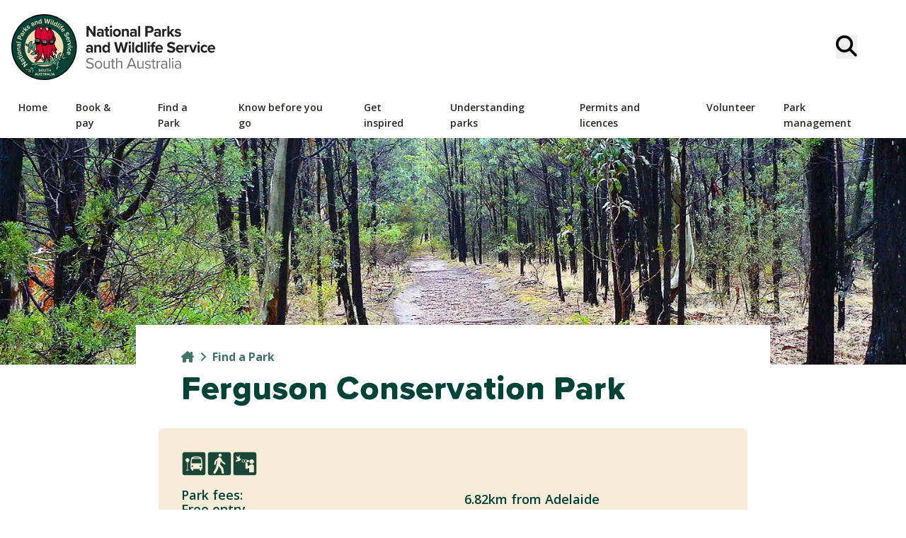

--- FILE ---
content_type: text/html; charset=UTF-8
request_url: https://www.parks.sa.gov.au/parks/ferguson-conservation-park
body_size: 71335
content:
<!DOCTYPE html><html
  lang="en"
  xml:lang="en"
  class="npsa no-js text-base leading-relaxed overflow-scroll min-h-full antialiased text-parks-black bg-white fonts-stage-1 fonts-stage-2 fonts-stage-3"
  prefix="og: http://ogp.me/ns#" ><head><meta charset="utf-8" /><meta http-equiv="X-UA-Compatible" content="IE=edge" /><meta id="viewport" name="viewport" content="width=device-width, initial-scale=1.0" /><link
      rel="preload"
      as="style"
      href="https://fonts.googleapis.com/css2?family=Open+Sans:ital,wdth,wght@0,75..100,300..800;1,75..100,300..800&display=swap"
      crossorigin="anonymous" /><link
      rel="stylesheet"
      href="https://fonts.googleapis.com/css2?family=Open+Sans:ital,wdth,wght@0,75..100,300..800;1,75..100,300..800&display=swap" crossorigin="anonymous" /><link type="image/png" href="https://cdn.environment.sa.gov.au/img/[base64]" rel="icon" sizes="48x48"><link type="image/png" href="https://cdn.environment.sa.gov.au/img/[base64]" rel="icon" sizes="32x32"><link type="image/png" href="https://cdn.environment.sa.gov.au/img/[base64]" rel="icon" sizes="16x16"><link rel="stylesheet" href="https://cdnjs.cloudflare.com/ajax/libs/fancybox/3.5.7/jquery.fancybox.css" /><script type="module">!function(){const e=document.createElement("link").relList;if(!(e&&e.supports&&e.supports("modulepreload"))){for(const e of document.querySelectorAll('link[rel="modulepreload"]'))r(e);new MutationObserver((e=>{for(const o of e)if("childList"===o.type)for(const e of o.addedNodes)if("LINK"===e.tagName&&"modulepreload"===e.rel)r(e);else if(e.querySelectorAll)for(const o of e.querySelectorAll("link[rel=modulepreload]"))r(o)})).observe(document,{childList:!0,subtree:!0})}function r(e){if(e.ep)return;e.ep=!0;const r=function(e){const r={};return e.integrity&&(r.integrity=e.integrity),e.referrerpolicy&&(r.referrerPolicy=e.referrerpolicy),"use-credentials"===e.crossorigin?r.credentials="include":"anonymous"===e.crossorigin?r.credentials="omit":r.credentials="same-origin",r}(e);fetch(e.href,r)}}();</script><script>!function(){var e=document.createElement("script");if(!("noModule"in e)&&"onbeforeload"in e){var t=!1;document.addEventListener("beforeload",(function(n){if(n.target===e)t=!0;else if(!n.target.hasAttribute("nomodule")||!t)return;n.preventDefault()}),!0),e.type="module",e.src=".",document.head.appendChild(e),e.remove()}}();</script><script src="/dist/assets/polyfills-legacy-89bc0d77.js" nomodule onload="e=new CustomEvent(&#039;vite-script-loaded&#039;, {detail:{path: &#039;vite/legacy-polyfills-legacy&#039;}});document.dispatchEvent(e);" integrity="sha384-V/14N/ljSz7slBKbTdLqbwQog8eaXoiepw13lJXrwouwtCvDQXp+2/D5IwgFaHon"></script><script type="module" src="/dist/assets/main-506f4b74.js" crossorigin onload="e=new CustomEvent(&#039;vite-script-loaded&#039;, {detail:{path: &#039;src/js/main.js&#039;}});document.dispatchEvent(e);" integrity="sha384-pMhoTP4o7nGCJHsXL5476X/3qdOwA0y7HpCLUL61qjaYHnlRaH8SVzTh5FNjS+Sk"></script><link href="/dist/assets/_commonjsHelpers-725317a4.js" rel="modulepreload" crossorigin integrity="sha384-g5ESfTSm14vjCCdlYrRj3FCBDEHKDeb/FMBq9ytcmawY7VpImBm1PjnCmVTGoDLS"><link href="/dist/assets/main-0a3b4e4e.css" rel="stylesheet"><script src="/dist/assets/main-legacy-98906ef4.js" nomodule onload="e=new CustomEvent(&#039;vite-script-loaded&#039;, {detail:{path: &#039;src/js/main-legacy.js&#039;}});document.dispatchEvent(e);" integrity="sha384-g05l+UoMbQOb4eCGmvnzzcFsGjDw0wQcMOVue6FpTWSn60AERClsYuxQefp+Z9eJ"></script><script type="application/javascript">(function(w,d,t,r,u){w[u]=w[u]||[];w[u].push({'projectId':'10000','properties':{'pixelId':'10193903','he': '<email_address>','auid': '<sha256_hashed_user_id>'}});var s=d.createElement(t);s.src=r;s.async=true;s.onload=s.onreadystatechange=function(){var y,rs=this.readyState,c=w[u];if(rs&&rs!="complete"&&rs!="loaded"){return}try{y=YAHOO.ywa.I13N.fireBeacon;w[u]=[];w[u].push=function(p){y([p])};y(c)}catch(e){}};var scr=d.getElementsByTagName(t)[0],par=scr.parentNode;par.insertBefore(s,scr)})(window,document,"script","https://s.yimg.com/wi/ytc.js","dotq");</script><title>Ferguson… - National Parks and Wildlife Service South Australia</title>
<script>window.dataLayer = window.dataLayer || [];
function gtag(){dataLayer.push(arguments)};
gtag('js', new Date());
gtag('config', 'G-613L0YWWP1', {'send_page_view': true,'anonymize_ip': false,'link_attribution': false,'allow_display_features': false});
</script>
<script>dataLayer = [];
(function(w,d,s,l,i){w[l]=w[l]||[];w[l].push({'gtm.start':
new Date().getTime(),event:'gtm.js'});var f=d.getElementsByTagName(s)[0],
j=d.createElement(s),dl=l!='dataLayer'?'&l='+l:'';j.async=true;j.src=
'https://www.googletagmanager.com/gtm.js?id='+i+dl;f.parentNode.insertBefore(j,f);
})(window,document,'script','dataLayer','GTM-5L9VKK');
</script>
<script deprecated deprecation-notice="Universal Analytics (which is what this script uses) is being [discontinued on July 1st, 2023](https://support.google.com/analytics/answer/11583528). You should use Google gtag.js or Google Tag Manager instead and transition to a new GA4 property.">(function(i,s,o,g,r,a,m){i['GoogleAnalyticsObject']=r;i[r]=i[r]||function(){
(i[r].q=i[r].q||[]).push(arguments)},i[r].l=1*new Date();a=s.createElement(o),
m=s.getElementsByTagName(o)[0];a.async=1;a.src=g;m.parentNode.insertBefore(a,m)
})(window,document,'script','https://www.google-analytics.com/analytics.js','ga');
ga('create', 'UA-21306566-8', 'auto');

ga('send', 'pageview');
</script><meta name="generator" content="SEOmatic">
<meta name="keywords" content="ferguson, conservation, park">
<meta name="description" content="About Opening hours  Open daily.  Closures and safety  This park is closed on days of Catastrophic Fire Danger and may also be closed on days of Extreme…">
<meta name="referrer" content="no-referrer-when-downgrade">
<meta name="robots" content="all">
<meta content="http://www.facebook.com/NPWSSA/" property="fb:profile_id">
<meta content="en_AU" property="og:locale">
<meta content="National Parks and Wildlife Service South Australia" property="og:site_name">
<meta content="website" property="og:type">
<meta content="https://www.parks.sa.gov.au/parks/ferguson-conservation-park" property="og:url">
<meta content="Ferguson Conservation Park" property="og:title">
<meta content="About Opening hours  Open daily.  Closures and safety  This park is closed on days of Catastrophic Fire Danger and may also be closed on days of Extreme…" property="og:description">
<meta content="https://cdn.environment.sa.gov.au/img/[base64]?mtime=1612155550" property="og:image">
<meta content="1200" property="og:image:width">
<meta content="630" property="og:image:height">
<meta content="Ferguson Conservation Park" property="og:image:alt">
<meta content="https://www.instagram.com/nationalparkssa/" property="og:see_also">
<meta content="https://www.youtube.com/playlist?list=PL6clHG9-myz2IsnAVJIGgFCwioKCL23v1" property="og:see_also">
<meta content="https://www.facebook.com/NPWSSA/" property="og:see_also">
<meta name="facebook-domain-verification" content="xl0hiqzsajzos7gz1fzufy52gz4u9c">
<meta name="twitter:card" content="summary_large_image">
<meta name="twitter:creator" content="@">
<meta name="twitter:title" content="Ferguson Conservation Park">
<meta name="twitter:description" content="About Opening hours  Open daily.  Closures and safety  This park is closed on days of Catastrophic Fire Danger and may also be closed on days of Extreme…">
<meta name="twitter:image" content="https://cdn.environment.sa.gov.au/img/[base64]?mtime=1612155550">
<meta name="twitter:image:width" content="800">
<meta name="twitter:image:height" content="418">
<meta name="twitter:image:alt" content="Ferguson Conservation Park">
<meta name="google-site-verification" content="2uBG-RP6Jd4ViHDBcUrf3Ahv5xopVljV1HzluC0iwts">
<link href="https://www.parks.sa.gov.au/parks/ferguson-conservation-park" rel="canonical">
<link href="https://www.parks.sa.gov.au/" rel="home">
<link type="text/plain" href="https://www.parks.sa.gov.au/humans.txt" rel="author">
<script>document.documentElement.classList.remove("no-js");
      document.documentElement.classList.add("js");
      BEcssOverride = "none";
      window.debug = 0
      window.googleApiKey = "AIzaSyCp9SIt_XJUUaYercT9zQzdd2wKJUpmyd4";</script></head><body class=" section_parks"><script async src="https://www.googletagmanager.com/gtag/js?id=G-613L0YWWP1"></script>

<noscript><iframe src="https://www.googletagmanager.com/ns.html?id=GTM-5L9VKK"
height="0" width="0" style="display:none;visibility:hidden"></iframe></noscript>
<span class="js-body-mask hidden fixed inset-0 bg-gray-800 bg-opacity-60 backdrop-blur transition-opacity z-50"></span><!-- Warnings --><noscript><div class="c-box block p-2 z-800 fixed t-0 l-0 r-0 bg-red-200"><div class="max-w-7xl mx-auto"><strong>Warning!</strong>
      This website will not work properly until you
      <a href="http://www.enable-javascript.com/">turn on JavaScript</a>.
    </div></div></noscript><!-- End warnings --><div class="main-content relative overflow-x-hidden"><header class="js-header w-full py-3 md:py-0 relative z-100 bg-white print:hidden"><div class="max-w-7xl mx-auto px-2.5 md:px-4 2xl:px-0" aria-label="Top"><div class="w-full md:py-3 xl:pt-5 xl:pb-2 flex-wrap flex items-center justify-between"><a class="w-64 md:w-72 max-w-[45%] print:after:hidden" href="/" rel="home" itemprop="url"><span class="sr-only">Parks</span><svg class="logo-dark" xmlns="http://www.w3.org/2000/svg" viewBox="0 0 560 180"><style>
    .text1{fill: #222 }
    .text2{fill: #717171 }
    .st1{fill: #717171 }
    .st3{fill: #F2DAB2 }
    .st5{fill: #DB0032 }
    .st6{fill: none }
    .st8{fill: #5D5D5D }
    .st10{fill: #FFF }

    .logo-light .text1{fill: #FFF }
    .logo-light .text2{fill: #FFF }
    .logo-light .st11{fill: transparent }

    .logo-dark .text1{fill: #222 }
    .logo-dark .text2{fill: #717171 }
    .logo-light .st11{fill: #000 }

    @media only screen and (max-width: 740px) {
      .logo-light .text1{fill: #222 }
      .logo-light .text2{fill: #717171 }
    }
  </style><path d="M212.40942 42.01102v19.26743h-5.97826v-28.6847h6.14626l13.0097 18.57932V32.59375h5.97665v28.6847h-5.76666l-13.38769-19.26743zM248.39693 59.12686c-1.38916 1.67992-3.78952 2.6685-6.44185 2.6685-3.24033 0-7.07184-2.23882-7.07184-6.88123 0-4.86209 3.83151-6.62278 7.07184-6.62278 2.69434 0 5.09468.85934 6.44185 2.53604v-2.88172c0-2.10637-1.76877-3.48261-4.4631-3.48261-2.18874 0-4.20949.81735-5.93465 2.45205l-2.02075-3.65707c2.48273-2.23559 5.68266-3.26939 8.88258-3.26939 4.6311 0 8.8826 1.89315 8.8826 7.87303v13.41677h-5.34668v-2.15159zm0-5.41776c-.88358-1.20502-2.56834-1.80592-4.29349-1.80592-2.10475 0-3.83153 1.15979-3.83153 3.14017 0 1.93514 1.72678 3.05294 3.83153 3.05294 1.72514 0 3.40991-.60089 4.29349-1.80592V53.7091zM258.88028 56.11915V45.28041h-3.36629v-4.77486h3.36629v-5.6762h5.3887v5.6762h4.12711v4.77486h-4.12711v9.37527c0 1.28902.6752 2.27759 1.85275 2.27759.79956 0 1.55878-.30045 1.85275-.6009l1.13718 4.12874c-.80118.73012-2.23236 1.33425-4.4631 1.33425-3.74591-.00001-5.76828-1.98038-5.76828-5.67621zM270.64459 34.18322c0-1.80592 1.47318-3.26939 3.19995-3.26939 1.76715 0 3.19992 1.46347 3.19992 3.26939s-1.43277 3.26939-3.19992 3.26939c-1.72677 0-3.19995-1.46347-3.19995-3.26939zm.54761 6.32233h5.34668v20.7729h-5.34668v-20.7729zM279.28812 50.86938c0-5.88943 4.0415-10.88074 10.73535-10.88074 6.73587 0 10.77737 4.99131 10.77737 10.88074 0 5.93465-4.0415 10.92597-10.77737 10.92597-6.69385 0-10.73535-4.99131-10.73535-10.92597zm15.95605 0c0-3.22416-1.89478-6.01865-5.2207-6.01865s-5.17868 2.79449-5.17868 6.01865c0 3.26939 1.85275 6.06388 5.17868 6.06388s5.2207-2.79449 5.2207-6.06388zM317.44016 48.72102c0-2.88171-1.47318-3.87029-3.74591-3.87029-2.10477 0-3.74753 1.20179-4.6311 2.44881v13.9789h-5.34668v-20.7729h5.34668v2.71049c1.30518-1.5927 3.7879-3.22739 7.11383-3.22739 4.4631 0 6.60986 2.58127 6.60986 6.62278v14.66703h-5.34668V48.72102zM339.16608 59.12686c-1.38919 1.67992-3.78952 2.6685-6.44025 2.6685-3.24194 0-7.07346-2.23882-7.07346-6.88123 0-4.86209 3.83151-6.62278 7.07346-6.62278 2.69434 0 5.09308.85934 6.44025 2.53604v-2.88172c0-2.10637-1.76877-3.48261-4.4631-3.48261-2.18875 0-4.2095.81735-5.93466 2.45205l-2.02075-3.65707c2.48273-2.23559 5.68268-3.26939 8.8826-3.26939 4.6311 0 8.8826 1.89315 8.8826 7.87303v13.41677h-5.34668v-2.15159zm0-5.41776c-.88358-1.20502-2.56836-1.80592-4.29352-1.80592-2.10474 0-3.83151 1.15979-3.83151 3.14017 0 1.93514 1.72678 3.05294 3.83151 3.05294 1.72516 0 3.40994-.60089 4.29352-1.80592V53.7091zM348.61078 32.59375h5.34668v28.6847h-5.34668v-28.6847zM368.23682 32.59375h13.13571c6.10425 0 9.43018 4.21273 9.43018 9.24604 0 4.98808-3.36792 9.15882-9.43018 9.15882h-7.15744v10.27984h-5.97827v-28.6847zm12.3345 5.24653h-6.35623v7.9118h6.35623c2.35837 0 4.12711-1.54747 4.12711-3.95751 0-2.36482-1.76874-3.95429-4.12711-3.95429zM405.29526 59.12686c-1.38916 1.67992-3.78952 2.6685-6.44186 2.6685-3.2403 0-7.07181-2.23882-7.07181-6.88123 0-4.86209 3.83151-6.62278 7.07181-6.62278 2.69434 0 5.0947.85934 6.44186 2.53604v-2.88172c0-2.10637-1.76877-3.48261-4.4631-3.48261-2.18875 0-4.2095.81735-5.93463 2.45205l-2.02078-3.65707c2.48276-2.23559 5.68268-3.26939 8.8826-3.26939 4.6311 0 8.8826 1.89315 8.8826 7.87303v13.41677h-5.34668v-2.15159zm0-5.41776c-.88358-1.20502-2.56833-1.80592-4.29349-1.80592-2.10477 0-3.83151 1.15979-3.83151 3.14017 0 1.93514 1.72675 3.05294 3.83151 3.05294 1.72516 0 3.40991-.60089 4.29349-1.80592V53.7091zM414.73514 40.50555h5.34668v2.83972c1.43115-1.85115 3.95752-3.31139 6.48386-3.31139v5.33053c-.37961-.084-.88519-.12922-1.47479-.12922-1.76715 0-4.12549.9918-5.00906 2.32281v13.72046h-5.34668V40.50555zM436.35123 53.27943l-2.44235 2.66526v5.33376h-5.34668v-28.6847h5.34668v17.15784l7.7034-9.24604h6.56787l-8.04102 9.41727 8.293 11.35564h-6.69223l-5.38867-7.99903zM450.8551 54.7429c1.47314 1.41824 4.50348 2.83649 7.02982 2.83649 2.31635 0 3.40991-.81735 3.40991-2.10637 0-1.46347-1.76715-1.98037-4.0835-2.45204-3.49393-.68813-7.99902-1.54747-7.99902-6.49355 0-3.48584 2.98996-6.53878 8.33664-6.53878 3.4519 0 6.18823 1.20502 8.16699 2.83972l-2.10474 3.74106c-1.22119-1.33425-3.53754-2.40681-6.02026-2.40681-1.93677 0-3.19995.73012-3.19995 1.93514 0 1.28902 1.59918 1.76392 3.87354 2.23559 3.4939.68812 8.16699 1.63469 8.16699 6.794 0 3.82829-3.15793 6.66801-8.79858 6.66801-3.53592 0-6.94745-1.20502-9.09421-3.22739l2.31637-3.82507zM218.51369 102.80325c-1.38916 1.67992-3.78952 2.6685-6.44186 2.6685-3.24031 0-7.07182-2.23559-7.07182-6.88123 0-4.86208 3.83151-6.62277 7.07182-6.62277 2.69435 0 5.0947.85934 6.44186 2.53603v-2.88171c0-2.10637-1.76877-3.48261-4.4631-3.48261-2.18875 0-4.2095.81735-5.93465 2.45204l-2.02075-3.65706c2.48273-2.2356 5.68266-3.26939 8.88258-3.26939 4.6311 0 8.8826 1.89314 8.8826 7.8698v13.42001h-5.34668v-2.15161zm0-5.41775c-.88358-1.20502-2.56834-1.80592-4.2935-1.80592-2.10474 0-3.83151 1.1598-3.83151 3.14017 0 1.93514 1.72678 3.05294 3.83151 3.05294 1.72516 0 3.40993-.60413 4.2935-1.80592V97.3855zM241.67723 92.39742c0-2.88172-1.47316-3.87029-3.7459-3.87029-2.10475 0-3.74753 1.20179-4.6311 2.44881v13.9789h-5.34666v-20.7729h5.34666v2.71049c1.30518-1.5927 3.78952-3.22739 7.11383-3.22739 4.4631 0 6.60985 2.58127 6.60985 6.62278v14.66702h-5.34668V92.39742zM265.24463 102.33158c-1.6008 2.02237-3.83154 3.14016-6.27386 3.14016-5.13509 0-9.00861-3.95751-9.00861-10.88074 0-6.79723 3.83153-10.92596 9.00861-10.92596 2.40033 0 4.67307 1.0758 6.27386 3.18217V76.27014h5.38867v28.6847h-5.38867v-2.62326zm0-11.43964c-.92719-1.37625-2.82034-2.36481-4.6311-2.36481-3.03195 0-5.13669 2.44881-5.13669 6.06387 0 3.56984 2.10474 6.01865 5.13669 6.01865 1.81076 0 3.70392-.98857 4.6311-2.36481v-7.3529zM301.46472 85.25774l-4.8847 19.69711h-6.35623l-8.04102-28.6847h6.69385l4.92508 20.72768 5.34668-20.72768h4.6731l5.30466 20.72768 4.88309-20.72768h6.73584l-7.99899 28.6847h-6.35626l-4.9251-19.69711zM322.25699 77.85961c0-1.80592 1.47318-3.26939 3.19995-3.26939 1.76715 0 3.19992 1.46348 3.19992 3.26939s-1.43277 3.26939-3.19992 3.26939c-1.72678 0-3.19995-1.46347-3.19995-3.26939zm.54761 6.32233h5.34668v20.7729h-5.34668v-20.7729zM332.25253 76.27014h5.34668v28.6847h-5.34668v-28.6847zM355.87485 102.33158c-1.60077 2.02237-3.83151 3.14016-6.27386 3.14016-5.13507 0-9.00861-3.95751-9.00861-10.88074 0-6.79723 3.83151-10.92596 9.00861-10.92596 2.40033 0 4.6731 1.0758 6.27386 3.18217V76.27014h5.38867v28.6847h-5.38867v-2.62326zm0-11.43964c-.92719-1.37625-2.82196-2.36481-4.6311-2.36481-3.03195 0-5.13669 2.44881-5.13669 6.06387 0 3.56984 2.10474 6.01865 5.13669 6.01865 1.80914 0 3.70392-.98857 4.6311-2.36481v-7.3529zM365.38577 76.27014h5.34668v28.6847h-5.34668v-28.6847zM374.30231 77.85961c0-1.80592 1.47314-3.26939 3.19992-3.26939 1.76715 0 3.19992 1.46348 3.19992 3.26939s-1.43277 3.26939-3.19992 3.26939c-1.72678 0-3.19992-1.46347-3.19992-3.26939zm.54757 6.32233h5.34668v20.7729h-5.34668v-20.7729zM385.58524 88.9568h-3.36792v-4.77486h3.36792v-1.1178c0-4.51641 2.86234-7.2269 6.86185-7.2269 1.51517 0 2.90433.34567 3.8735.86257l-1.09518 3.87029c-.46359-.30045-1.09515-.42967-1.72675-.42967-1.51517 0-2.52475 1.03057-2.52475 3.01094v1.03057h4.12552v4.77486h-4.12552v15.99804h-5.38867V88.9568zM406.29999 83.66504c6.06226 0 10.18774 4.64564 10.18774 11.43964v1.20502h-15.11444c.33759 2.62326 2.40036 4.81686 5.85226 4.81686 1.89478 0 4.12552-.77212 5.43066-2.06437l2.35837 3.52784c-2.06274 1.93514-5.22067 2.88171-8.37863 2.88171-6.18823 0-10.86133-4.25796-10.86133-10.92596.00001-6.01865 4.33549-10.88074 10.52537-10.88074zm-5.01071 8.94559h10.01978c-.12598-1.97714-1.47314-4.60041-5.00906-4.60041-3.32594 0-4.75709 2.53604-5.01072 4.60041zM430.68954 96.2677c1.97876 2.10636 5.0527 3.87029 8.92459 3.87029 3.28394 0 4.8847-1.5927 4.8847-3.22416 0-2.1516-2.44235-2.88172-5.68427-3.65707-4.58911-1.0758-10.48175-2.36481-10.48175-8.77438 0-4.77163 4.0415-8.64514 10.64972-8.64514 4.4631 0 8.16864 1.37624 10.94696 4.00274l-3.3259 4.47118c-2.27438-2.1516-5.30469-3.14017-8.04102-3.14017-2.69434 0-4.12552 1.20502-4.12552 2.92371 0 1.93514 2.35675 2.53927 5.59866 3.31139 4.6311 1.0758 10.52536 2.49728 10.52536 8.8616 0 5.24653-3.66351 9.20404-11.24094 9.20404-5.38867 0-9.26218-1.85114-11.91452-4.5584l3.28393-4.64563zM462.78091 83.66504c6.06229 0 10.18777 4.64564 10.18777 11.43964v1.20502h-15.11447c.33762 2.62326 2.40036 4.81686 5.85229 4.81686 1.89474 0 4.12549-.77212 5.43066-2.06437l2.35834 3.52784c-2.06274 1.93514-5.22067 2.88171-8.3786 2.88171-6.18826 0-10.86136-4.25796-10.86136-10.92596.00001-6.01865 4.33552-10.88074 10.52537-10.88074zm-5.01068 8.94559h10.01978c-.12601-1.97714-1.47318-4.60041-5.00909-4.60041-3.3259 0-4.75709 2.53604-5.01069 4.60041zM475.76965 84.18194h5.34665v2.83972c1.43118-1.85115 3.95752-3.31139 6.48227-3.31139v5.33053c-.37799-.08399-.88358-.12923-1.47318-.12923-1.76715 0-4.12552.99181-5.00909 2.32282v13.72045h-5.34665v-20.7729zM488.16553 84.18194h5.72467l5.30469 14.45058 5.30466-14.45058h5.76666l-8.16699 20.7729h-5.76666l-8.16703-20.7729zM511.27902 77.85961c0-1.80592 1.47318-3.26939 3.19992-3.26939 1.76874 0 3.19995 1.46348 3.19995 3.26939s-1.43121 3.26939-3.19995 3.26939c-1.72674 0-3.19992-1.46347-3.19992-3.26939zm.54758 6.32233h5.34668v20.7729h-5.34668v-20.7729zM530.69824 83.66504c4.16754 0 6.69385 1.85115 8.04102 3.78629l-3.4939 3.31139c-.96918-1.41824-2.44232-2.23559-4.2951-2.23559-3.2403 0-5.51465 2.40681-5.51465 6.01865 0 3.61507 2.27435 6.06388 5.51465 6.06388 1.85278 0 3.32593-.85934 4.2951-2.2356l3.4939 3.31139c-1.34717 1.93514-3.87347 3.78629-8.04102 3.78629-6.27222 0-10.77734-4.51641-10.77734-10.92596 0-6.36433 4.50513-10.88074 10.77734-10.88074zM549.81226 83.66504c6.06226 0 10.18774 4.64564 10.18774 11.43964v1.20502h-15.11444c.33759 2.62326 2.40033 4.81686 5.85223 4.81686 1.89478 0 4.12555-.77212 5.43066-2.06437l2.3584 3.52784c-2.06439 1.93514-5.2207 2.88171-8.37866 2.88171-6.18823 0-10.86133-4.25796-10.86133-10.92596.00001-6.01865 4.33552-10.88074 10.5254-10.88074zm-5.01069 8.94559h10.01971c-.12598-1.97714-1.47314-4.60041-5.00903-4.60041-3.32592 0-4.75707 2.53604-5.01068 4.60041z" class="text1"></path><path d="M207.31474 141.87924c1.85275 2.10313 4.88469 4.0835 8.84221 4.0835 5.00908 0 6.60823-2.75249 6.60823-4.94286 0-3.44061-3.40991-4.38718-7.11383-5.42097-4.5051-1.2018-9.51418-2.49405-9.51418-8.12825 0-4.72963 4.1255-7.95702 9.64017-7.95702 4.2935 0 7.61943 1.46347 9.97778 3.99951l-2.10475 2.6265c-2.10475-2.36805-5.05269-3.44061-8.12502-3.44061-3.36792 0-5.76826 1.84792-5.76826 4.55841 0 2.88171 3.24193 3.74105 6.81984 4.72962 4.5891 1.24702 9.80977 2.71049 9.80977 8.73238 0 4.16751-2.77832 8.42548-10.35736 8.42548-4.88309 0-8.461-1.89316-10.77736-4.55841l2.06276-2.70728zM229.40733 138.22217c0-6.01865 3.87352-10.88074 10.06178-10.88074 6.18825 0 10.06177 4.86209 10.06177 10.88074s-3.87352 10.92274-10.06177 10.92274c-6.18826 0-10.06178-4.9041-10.06178-10.92274zm16.79763 0c0-4.21274-2.40036-7.99902-6.73584-7.99902-4.33711 0-6.77785 3.78629-6.77785 7.99902 0 4.25473 2.44073 8.04102 6.77785 8.04102 4.33548-.00001 6.73584-3.78629 6.73584-8.04102zM267.33646 145.70428c-1.55716 1.80592-4.2095 3.44063-7.24146 3.44063-4.2515 0-6.48224-2.1096-6.48224-6.62279v-14.6638h3.15631v13.67522c0 3.65384 1.81076 4.72963 4.54712 4.72963 2.48434 0 4.84106-1.46347 6.02026-3.14015v-15.2647h3.15793V148.628h-3.15793v-2.92372zM276.66 144.28282v-13.58478h-3.36792v-2.83971H276.66v-5.6762h3.15634v5.6762h4.12549v2.83971h-4.12549v12.89665c0 1.5507.67358 2.66849 2.06274 2.66849.88519 0 1.72678-.38766 2.14835-.85934l.9256 2.40681c-.79959.77536-1.93677 1.33426-3.78952 1.33426-2.98834 0-4.50351-1.76393-4.50351-4.86209zM301.42596 134.95601c0-3.65706-1.85278-4.73286-4.58911-4.73286-2.44073 0-4.79907 1.54747-6.02026 3.2274v15.17746h-3.15631v-28.68147h3.15631v10.92274c1.4328-1.72192 4.21112-3.52785 7.28345-3.52785 4.2515 0 6.48386 2.1096 6.48386 6.62277v14.6638h-3.15793v-13.67199zM337.64606 142.26367h-14.22928l-2.48434 6.36433h-3.87189l11.28131-28.68147h4.33713l11.32495 28.68147h-3.87354l-2.48434-6.36433zm-13.2197-3.17892h12.16812l-6.06226-15.95605-6.10586 15.95605zM360.02942 145.70428c-1.55716 1.80592-4.2095 3.44063-7.24142 3.44063-4.25153 0-6.48227-2.1096-6.48227-6.62279v-14.6638h3.15634v13.67522c0 3.65384 1.81076 4.72963 4.54709 4.72963 2.48434 0 4.84109-1.46347 6.02026-3.14015v-15.2647h3.15793V148.628h-3.15793v-2.92372zM368.46295 143.5527c1.34717 1.5927 3.91553 2.96893 6.69385 2.96893 3.11594 0 4.80069-1.42148 4.80069-3.44061 0-2.27759-2.48434-3.00771-5.22067-3.69583-3.4519-.81735-7.36743-1.76392-7.36743-6.06387 0-3.2274 2.73633-5.97989 7.57742-5.97989 3.4519 0 5.89426 1.33424 7.53543 3.01094l-1.47318 2.2356c-1.22116-1.50224-3.4519-2.62328-6.06226-2.62328-2.77832 0-4.5051 1.29225-4.5051 3.14017 0 2.02237 2.31635 2.6685 4.96869 3.31139 3.53592.81735 7.61942 1.85115 7.61942 6.44833 0 3.4826-2.73633 6.28033-7.99902 6.28033-3.3259 0-6.14624-1.03381-8.20898-3.26939l1.64114-2.32282zM388.31027 144.28282v-13.58478h-3.36792v-2.83971h3.36792v-5.6762h3.15631v5.6762h4.12552v2.83971h-4.12552v12.89665c0 1.5507.67358 2.66849 2.06274 2.66849.88519 0 1.72678-.38766 2.14838-.85934l.92557 2.40681c-.79956.77536-1.93677 1.33426-3.78952 1.33426-2.98831 0-4.50348-1.76393-4.50348-4.86209zM399.31216 127.85833h3.15631v3.35339c1.64276-2.19359 3.99951-3.78306 6.77783-3.78306v3.31139c-.37799-.08723-.75757-.12923-1.26157-.12923-1.93674 0-4.58908 1.63469-5.51627 3.31139v14.7058h-3.15631v-20.76968zM424.98428 146.26318c-1.68478 1.89316-3.99951 2.88173-6.73584 2.88173-3.45355 0-7.11545-2.36482-7.11545-6.88124 0-4.6424 3.6619-6.836 7.11545-6.836 2.77832 0 5.09308.90459 6.73584 2.83972v-3.74429c0-2.79448-2.19037-4.38396-5.13669-4.38396-2.44235 0-4.42111.90135-6.23026 2.88173l-1.47318-2.23883c2.18875-2.32281 4.7991-3.44061 8.12503-3.44061 4.29349 0 7.8714 1.98038 7.8714 7.01045V148.628h-3.15631v-2.36482zm0-5.93141c-1.22119-1.72192-3.36792-2.58127-5.60028-2.58127-2.94632 0-5.00909 1.89314-5.00909 4.55518 0 2.62326 2.06277 4.5164 5.00909 4.5164 2.23236 0 4.37909-.85934 5.60028-2.58127v-3.90904zM433.39682 119.94653h3.15631V148.628h-3.15631v-28.68147zM441.28116 122.18213c0-1.20502.96756-2.1516 2.10474-2.1516 1.17917 0 2.14676.94657 2.14676 2.1516 0 1.20502-.96759 2.19359-2.14676 2.19359-1.13718 0-2.10474-.98857-2.10474-2.19359zm.54758 5.6762h3.15631v20.76968h-3.15631v-20.76968zM462.84393 146.26318c-1.68478 1.89316-3.99951 2.88173-6.73584 2.88173-3.45355 0-7.11545-2.36482-7.11545-6.88124 0-4.6424 3.6619-6.836 7.11545-6.836 2.77832 0 5.09305.90459 6.73584 2.83972v-3.74429c0-2.79448-2.19037-4.38396-5.13669-4.38396-2.44235 0-4.42111.90135-6.23026 2.88173l-1.47318-2.23883c2.18875-2.32281 4.7991-3.44061 8.12503-3.44061 4.29349 0 7.8714 1.98038 7.8714 7.01045V148.628h-3.15631v-2.36482zm0-5.93141c-1.22119-1.72192-3.36792-2.58127-5.60028-2.58127-2.94635 0-5.00909 1.89314-5.00909 4.55518 0 2.62326 2.06274 4.5164 5.00909 4.5164 2.23236 0 4.37909-.85934 5.60028-2.58127v-3.90904z" class="text2"></path><path d="M90.0558 0c-1.07561 0-2.16731.01936-3.24474.05756C62.78672.9094 40.53199 11.06589 24.14647 28.6561 7.76098 46.24635-.79383 69.16458.058 93.18907c.83174 23.4585 10.59914 45.3441 27.50288 61.62521 16.86234 16.24127 39.01722 25.18573 62.38349 25.18573 1.07561 0 2.16732-.01936 3.24474-.05757 24.02431-.85182 46.27901-11.00835 62.66447-28.59856S180.79383 110.8354 179.942 86.8109c-.83174-23.45847-10.59912-45.34407-27.50282-61.62519C135.57687 8.94447 113.42201 0 90.0558 0z" class="st11"></path><path fill="#004438" d="M90.05404 2.84103c-1.04166 0-2.09889.01874-3.14231.05575-23.26597.82494-44.81818 10.66082-60.68646 27.69576C10.35702 47.62752 2.07226 69.82229 2.8972 93.0884c.80549 22.71799 10.26455 43.91273 26.6347 59.67989 16.33004 15.72859 37.78556 24.3907 60.41422 24.3907 1.04166 0 2.09891-.01877 3.14232-.05579 23.26595-.82491 44.81812-10.66083 60.68635-27.69577s24.15297-39.22975 23.32802-62.49586c-.80548-22.71796-10.26454-43.9127-26.63463-59.67987-16.33003-15.72855-37.78553-24.39067-60.41414-24.39067z"></path><path d="M93.89073 142.78654c-29.15308 2.1488-54.52825-19.74259-56.67701-48.8958-2.14877-29.1532 19.74257-54.52849 48.89565-56.6773 29.15298-2.14879 54.52815 19.7426 56.67693 48.89581 2.14876 29.15321-19.74258 54.52849-48.89557 56.67729zM36.82237 140.52266l6.55603-5.78188 1.72545 1.95728-9.76081 8.60709-1.77428-2.01222 2.567-9.83224-6.32173 5.57501-1.72604-1.95663 9.76079-8.60768 1.66506 1.88748-2.69147 10.16379zM33.24901 122.86221c.96601.11952 1.89581.77857 2.50034 1.76645.73868 1.20571.74643 3.16193-1.05113 4.26221-1.88078 1.15231-3.43628.14331-4.17499-1.06301-.61427-1.00278-.82839-2.10023-.48643-2.9996l-1.11497.68331c-.81565.49963-.94517 1.48374-.33087 2.48712.49865.81416 1.27587 1.37274 2.30143 1.62805l-.95408 1.61847c-1.43159-.39496-2.56048-1.34146-3.28972-2.53165-1.05532-1.72385-1.29225-3.75561 1.02132-5.17184l5.19295-3.18022 1.21853 1.99127-.83238.50944zm-2.09686 1.28456c-.2643.61359-.11398 1.38361.27977 2.02586.47945.78313 1.30566 1.16087 2.0882.68205.74913-.45799.7881-1.36597.30832-2.1497-.39314-.64227-1.00992-1.12634-1.67802-1.17048l-.99827.61227zM29.72901 119.14577l-4.47237 2.04589.61112 1.33641-1.97008.90102-.61147-1.33763-2.34258 1.07221-.97833-2.13971 2.34227-1.07219-.74875-1.6378 1.97013-.8998.74906 1.63779 3.86931-1.77c.53194-.24264.81819-.69702.60394-1.16531-.14497-.3176-.40684-.5611-.58446-.62152l1.49755-1.23055c.44666.17965.95511.63427 1.36 1.52042.68039 1.48709.23078 2.663-1.29534 3.36077zM18.20038 117.53561c-.76967.2798-1.61267-.09791-1.86996-.80582-.26376-.72539.14621-1.53939.91588-1.8192.76995-.28043 1.60679.0798 1.87058.80579.25728.70792-.14622 1.5394-.9165 1.81923zm2.61359-1.20533l-.79712-2.19303 8.85457-3.22095.79712 2.19304-8.85457 3.22094zM23.63737 110.73724c-2.60517.60149-5.20797-.60823-5.86575-3.45591-.66181-2.86525 1.14675-5.09416 3.75162-5.69564 2.62453-.60651 5.22705.60384 5.88918 3.46968.65775 2.84707-1.15081 5.07599-3.77505 5.68187zm-1.56796-6.78768c-1.42624.3299-2.47617 1.42121-2.14886 2.83563.32639 1.41447 1.7447 1.91745 3.17065 1.58817 1.44501-.33427 2.49929-1.40742 2.1726-2.82187-.32703-1.41506-1.74906-1.9356-3.19439-1.60193zM19.73286 93.75524c-1.30303.10896-1.69743.78677-1.6157 1.77626.07584.9152.67952 1.58425 1.27544 1.92191l6.32109-.52396.1923 2.32668-9.39431.77742-.19225-2.32545 1.22514-.1011c-.76647-.50891-1.59515-1.52794-1.71448-2.97474-.16079-1.94122.92903-2.97143 2.75728-3.12303l6.63225-.54958.19257 2.32575-5.67933.46984zM24.63375 83.72005c.71659.65862 1.09056 1.73502 1.00908 2.88956-.09914 1.41206-1.22907 3.00822-3.3308 2.86025-2.19913-.15524-2.87941-1.87965-2.78027-3.29172.08261-1.1729.54501-2.18988 1.34563-2.72314l-1.30399-.09229c-.95363-.06715-1.63054.6587-1.71313 1.83221-.06717.95333.24043 1.85907.92743 2.66269l-1.71634.76336c-.93612-1.15329-1.30509-2.57896-1.20709-3.97296.14207-2.01599 1.12898-3.80675 3.8343-3.61645l6.0722.42928-.16377 2.32804-.97325-.06883zm-2.45207-.17279c-.57228.34618-.89626 1.06039-.94946 1.81162-.0646.91657.38875 1.70406 1.30319 1.76875.87617.06216 1.43495-.65398 1.49956-1.57025.05284-.75243-.16796-1.50451-.68591-1.9279l-1.16738-.08222zM13.35782 77.18146l.41599-2.29736 12.80621 2.32314-.41632 2.29676-12.80588-2.32254zM15.88809 66.17842l2.06094-5.34833c.95822-2.48662 3.26436-3.15276 5.39516-2.33092 2.11214.81339 3.35013 2.86621 2.39858 5.33548l-1.12302 2.91409 4.35236 1.67747-.93819 2.43517-12.14583-4.68296zm4.1569-4.1666l-.99739 2.58861 3.35054 1.29176.9977-2.58862c.36989-.95999-.00807-1.93269-1.02792-2.32656-1.00181-.3854-1.95274.0745-2.32293 1.03481zM33.79657 55.94721c.35917.90469.22797 2.037-.34729 3.04148-.70354 1.22866-2.41497 2.17662-4.24405 1.12978-1.91401-1.09582-1.77748-2.94484-1.07425-4.1735.58443-1.02041 1.44374-1.73641 2.39649-1.86866l-1.13466-.6494c-.82994-.47564-1.75537-.11568-2.34008.90535-.47473.82961-.59119 1.77993-.32222 2.80199l-1.87779-.05816c-.34223-1.44532-.05468-2.89054.63971-4.10267 1.00444-1.75538 2.67174-2.93957 5.0263-1.59209l5.28427 3.02455-1.15966 2.0258-.84677-.48447zm-2.13443-1.22149c-.66583.06358-1.2682.56576-1.64303 1.21991-.4561.79774-.3901 1.70324.40552 2.15972.76247.43607 1.57724.03359 2.03395-.76387.37392-.65412.50233-1.42714.21988-2.03423l-1.01632-.58153zM29.40961 47.19022l1.39685-1.8687 1.0318.77122c-.29816-1.00262-.16957-2.28326.49067-3.16576l1.93815 1.44827c-.13024.10881-.29328.26224-.4476.46817-.46203.61808-.70334 1.72221-.44928 2.3936l4.98604 3.72526-1.39715 1.86902-7.54948-5.64108zM40.43387 42.88075l.13763 1.60614 1.74908 1.67203-1.61206 1.68755-9.40694-8.99276 1.61206-1.68755 5.62728 5.37907-.70971-5.32998 1.98005-2.07298.66454 5.49082 6.22336.94119-2.01791 2.11322-4.24738-.80675zM45.57554 38.7728c.90461.10323 2.34066-.21757 3.20356-.90378.79082-.63001.93332-1.21788.5689-1.67555-.41348-.51901-1.1629-.22074-2.08783.2403-1.38744.70652-3.16899 1.62569-4.56726-.12935-.98418-1.23636-.82685-3.1326.99874-4.58671 1.17886-.93801 2.45411-1.25482 3.60578-1.22424l.32488 1.91113c-.79396-.14074-1.88829.10686-2.73692.78275-.66102.5258-.88602 1.12873-.54567 1.55616.36505.45825 1.04478.19073 1.95486-.25936 1.38778-.70562 3.2512-1.64043 4.7098.1911 1.06981 1.34304.80654 3.22439-1.12019 4.75749-1.20791.96111-2.71286 1.46138-4.0172 1.3279l-.29145-1.98784zM61.96129 30.48137c-.20254.95147-.93903 1.82069-1.9742 2.33817-1.26564.63255-3.21482.47235-4.15656-1.41251-.98567-1.97175.15271-3.43446 1.41836-4.06701 1.05167-.52543 2.16343-.6445 3.02902-.22703l-.58397-1.16916c-.42722-.85506-1.39683-1.06882-2.44877-.54277-.85476.42721-1.47794 1.15223-1.82034 2.1524l-1.52985-1.0891c.5159-1.39193 1.55606-2.43491 2.80495-3.05858 1.8081-.90399 3.85205-.96547 5.06392 1.45974l2.72073 5.44567-2.08748 1.04232-.43581-.87214zm-1.0988-2.19925c-.5896-.31621-1.36888-.23212-2.0426.1048-.8218.41038-1.26931 1.20107-.85931 2.02106.3922.78585 1.29305.90236 2.11483.49167.67374-.33662 1.20929-.90894 1.30989-1.57035l-.52281-1.04718zM70.15349 22.33087c-.40024-1.24459-1.14966-1.47499-2.09431-1.17049-.8744.28044-1.38921 1.02026-1.58344 1.67729l1.94123 6.03646-2.22186.71393-2.88453-8.97099 2.22184-.71453.37601 1.17007c.32112-.86131 1.1263-1.8993 2.50788-2.34325 1.85403-.59666 3.10451.23066 3.66589 1.9767l2.03659 6.33427-2.22124.7142-1.74406-5.42366zM81.74933 24.4699c-.54484 1.03356-1.42829 1.68512-2.48119 1.8499-2.21448.34684-4.16273-1.1658-4.64883-4.26894-.4772-3.04576.88421-5.155 3.11691-5.50467 1.03439-.16193 2.09082.1664 2.92845 1.00367l-.74318-4.74229 2.32317-.36351 2.01545 12.8573-2.32319.36351-.18759-1.19497zm-.80052-5.10844c-.47816-.55717-1.38252-.86993-2.16309-.74761-1.30701.20471-2.04215 1.44557-1.78857 3.065.25098 1.59937 1.33048 2.55599 2.6375 2.35129.78088-.12172 1.54635-.69579 1.83053-1.37245l-.51637-3.29623zM98.77782 16.75837l-3.18377 8.62005-2.75522-.3295-1.93217-13.3406 2.90154.34652 1.0126 9.59459 3.43999-9.06077 2.02563.2428 1.17673 9.61429 3.23962-9.08519 2.91998.34918-5.02097 12.50787-2.75552-.32949-1.06844-9.12975zM109.22211 18.27766l2.24339.64315-2.5933 9.06267-2.24369-.64283 2.5936-9.06299zm.5599-2.82419c.22526-.78833 1.02619-1.24891 1.75032-1.04137.74171.21237 1.16021 1.02287.93461 1.8103-.22552.78895-1.0089 1.25406-1.7506 1.04199-.72443-.20784-1.1602-1.02288-.93433-1.81092zM115.30116 16.38854l2.19511.79495-4.4295 12.24037-2.1951-.79434 4.42949-12.24098zM120.9472 31.66645c-1.04146.52871-2.13951.55075-3.09463.07652-2.00797-.99694-2.72473-3.35706-1.3279-6.17133 1.37102-2.76199 3.70174-3.6966 5.72623-2.69113.93829.4654 1.61041 1.34379 1.81071 2.5108l2.13421-4.30048 2.10697 1.04631-5.78603 11.65929-2.10727-1.046.53771-1.08398zm2.29932-4.63175c-.06821-.73132-.62594-1.50871-1.33358-1.86074-1.18546-.58791-2.50291-.00042-3.23182 1.46805-.7198 1.45102-.39134 2.85533.79385 3.44417.70793.35171 1.66473.32559 2.28792-.06285l1.48363-2.98863zM131.22148 23.99788l1.95964 1.26695-7.06793 10.92907-1.96027-1.26754 7.06856-10.92848zM133.48611 29.84914l1.86906 1.39868-5.64606 7.54667-1.86935-1.39806 5.64635-7.54729zm1.52718-2.43931c.49083-.65614 1.40364-.80213 2.00697-.35053.61841.46264.72107 1.36856.22993 2.0241-.49083.65614-1.38858.81316-2.00665.35112-.60331-.4516-.72135-1.36824-.23025-2.02469zM136.52145 34.97556l-1.10416-.97065 1.42865-1.62741 1.10448.97063.33485-.38111c1.35138-1.53926 3.10133-1.63808 4.41309-.48539.49675.43612.84972.95378 1.01276 1.40874l-1.51778 1.0044c-.06126-.2365-.22989-.46188-.43718-.64364-.4968-.43734-1.13737-.37626-1.72922.29778l-.30908.35233 1.35315 1.18869-1.42867 1.62741-1.35347-1.18929-4.78859 5.4533-1.76741-1.55222 4.78858-5.45357zM145.47169 40.36316c1.76593 1.96947 1.39917 4.71666-.8961 6.77264l-.40663.36491-4.40367-4.91173c-.78835.90327-.92799 2.23808.07776 3.35939.55219.61604 1.46364 1.10659 2.27975 1.1399l-.50423 1.83374c-1.22792-.08388-2.49466-.82476-3.41431-1.85039-1.80325-2.01111-1.72649-4.8184.52505-6.83607 2.03421-1.82246 4.93942-1.88412 6.74238.12761zm-4.48144 1.07928l2.91939 3.25587c.63135-.6395 1.12523-1.87147.09489-3.02055-.9694-1.08116-2.24336-.77845-3.01428-.23532zM148.30333 53.45565c-.42081 1.21818-.47426 2.77939.34152 4.2607.69109 1.25518 1.66048 1.51903 2.31018 1.16073.85429-.47087.63086-1.5646.25581-2.97324-.53926-1.99061-1.26762-4.52682 1.27887-5.92994 1.89708-1.04544 4.28642-.34738 5.67842 2.18.93982 1.70656 1.17305 3.4248.71596 5.06127l-2.47801-.29243c.37585-1.34016.13033-2.71618-.44589-3.76225-.56737-1.03022-1.34753-1.31412-2.03102-.93681-.76939.42334-.51189 1.45713-.13686 2.86577.54811 2.00646 1.2253 4.57027-1.30412 5.9645-2.08522 1.14912-4.42892.61456-6.02501-2.28284-1.13474-2.06044-1.21524-3.94638-.69719-5.55402l2.53734.23856zM159.92119 64.61775c.89851 2.4894-.47153 4.90073-3.37059 5.94865l-.51395.18607-2.24155-6.20734c-1.069.5435-1.69937 1.72876-1.18716 3.14651.28075.77819.94183 1.57516 1.68616 1.91204l-1.15512 1.51222c-1.10721-.53806-2.00362-1.69927-2.47212-2.99623-.91762-2.5415.20639-5.11784 3.05061-6.14565 2.56917-.92876 5.28549.10224 6.20372 2.64373zm-4.56038-.67722l1.48615 4.11471c.82567-.35738 1.74478-1.31511 1.22057-2.76723-.49314-1.36596-1.78799-1.56243-2.70672-1.34748zM161.7616 71.286l.51962 2.27602-1.25536.28642c.95682.42284 1.84891 1.35027 2.09424 2.42547l-2.35837.53801c.0015-.16926-.00954-.39393-.06703-.64432-.17166-.75272-.85712-1.652-1.53276-1.89377l-6.06648 1.38561-.51961-2.27601 9.18575-2.09743zM163.17633 77.23565l.26617 2.48543-6.2724 3.0015 6.7654 1.60313.26834 2.50336-9.75085-2.54049-.26834-2.50274 8.99168-4.55019zM164.10699 88.54128l.00566 2.3338-9.42392.02538-.00594-2.33317 9.4242-.02601zm2.86763-.24623c.81963-.00317 1.48428.6385 1.48613 1.39221.00197.77142-.6595 1.39771-1.47914 1.40027-.81906.00193-1.4845-.62018-1.48616-1.39281-.00186-.7531.65952-1.39772 1.47917-1.39967zM163.90053 97.98843c-.18262 1.80955-1.12743 2.82232-2.04053 3.3214l-1.36111-1.67002c.7021-.35359 1.11636-.95885 1.19716-1.76335.14206-1.40791-.84532-2.50395-2.47583-2.66898-1.63077-.1638-2.83675.71172-2.97852 2.11961-.08076.8045.24258 1.48302.82146 1.9661l-1.64751 1.367c-.81488-.67321-1.53856-1.85384-1.35626-3.66399.27481-2.72382 2.50995-4.47485 5.40205-4.18386 2.87314.29049 4.71388 2.45165 4.43909 5.17609zM162.1351 107.83225c-.63812 2.56725-3.11723 3.80716-6.10849 3.06304l-.53033-.13186 1.591-6.40242c-1.19054-.14455-2.37335.48942-2.7366 1.95157-.19936.80293-.0932 1.83241.33702 2.52579l-1.80087.61295c-.61993-1.06303-.71913-2.52648-.38655-3.86407.65164-2.62093 3.01767-4.13505 5.95248-3.40466 2.65054.65938 4.33333 3.02754 3.68234 5.64966zm-3.41073-3.10183l-1.05489 4.24403c.88432.16356 2.1813-.11987 2.55325-1.61839.35002-1.40851-.61645-2.29278-1.49836-2.62564z" class="st3"></path><path fill="#4CA585" d="M55.34049 163.13705c-.22882 0-.44896-.11287-.58105-.31131-.17673-.26418-.15193-.61516.06015-.85204 1.68548-1.88518 1.72083-4.17961 1.75741-6.608.01984-1.29109.04031-2.61443.31316-3.90923-.4223.13145-.85514.23811-1.28116.34479-.65981.16371-1.29543.32121-1.84237.55066 1.20675 1.47464 1.39402 3.79637.48989 6.55466-.0124.03722-1.26504 3.81499-2.56728 3.81499-.22014 0-.50726-.14511-.63872-.32123-.08496-.11287-.13332-.24928-.1389-.39067-.04589-1.16956-.28278-2.08113-.51222-2.96417-.10418-.4006-.20588-.79253-.28525-1.19188-2.15987 2.36761-5.30449 2.92201-5.96181 2.92201-.24991 0-.52586-.13892-.65051-.35596-.0924-.15999-.1172-.35222-.06945-.53206.04837-.17859.16619-.33238.32681-.42416.00496-.00372 1.18566-.73918 2.02096-2.98526.43346-1.16582 1.28426-2.13197 2.158-2.87735-.68461.10913-1.46844.22572-2.34652.34975-1.04737.14758-2.02406.222-2.90277.222-3.74117 0-4.76622-1.36302-4.87102-1.51929-.17115-.25424-.15627-.5916.03721-.82971 1.3965-1.72021 3.54645-2.62932 6.21791-2.62932 2.63302 0 5.25301.88553 6.50069 1.6086.69205-.69577 1.56083-1.18195 2.4631-1.57263-1.73447-.14635-3.18368-.37083-3.27298-.38571-.25611-.03969-.46943-.21828-.55314-.46385-.08372-.24556-.02481-.51718.15317-.70569 2.4352-2.5797 5.04713-4.05931 7.16607-4.05931 1.00149 0 1.82749.33983 2.38931.98103.30324.34602.6257.8967.72554 1.72765 2.43582-1.3965 4.57212-3.17004 5.03411-6.09702.00806-.04837.02046-.09674.03844-.14262.16557-.42912.13332-.6226.10666-.66106-.0248-.0372-.18541-.13271-.61764-.13271-.12092 0-.24928.00745-.38385.02109-.30882.03224-1.41387.222-2.69317.44153-3.2029.55066-5.92398 1.00583-6.78842 1.00583-.59655 0-.81112-.29146-.88615-.53578-.04837-.1575-.03907-.32742.02542-.47873 1.43619-3.36974 4.73832-5.85269 8.41251-6.32646.59903-.0769 17.45631-.78383 24.18395-.78383.79747 0 1.46471.00992 1.96205.03101.4285.0186.82289.02975 1.18318.02975 1.84423 0 1.99368-.30881 1.99492-.31253.44276-1.06537-5.40308-6.96892-13.62212-15.20535-1.14783 1.7909-4.4822 2.48916-7.03399 3.02246-.99281.20836-2.11894.44401-2.42776.63996-1.26752.75035-2.36761 1.09389-3.48009 1.09389-.30572 0-.57609-.19844-.66663-.4899-.31502-1.00955-.14201-2.00423.49982-2.87611 1.84608-2.509 7.35955-3.67855 10.88802-3.74429-2.45753-2.71736-4.83506-5.29582-7.5983-7.64112-1.70532 2.41475-4.95908 3.98985-8.3815 3.98985-2.18653 0-4.17959-.62756-5.76399-1.81322-.16929-.12651-.27223-.32371-.27967-.53579-.00682-.21084.08186-.41424.24247-.55315 2.80293-2.41351 5.91902-4.64718 9.70546-4.64718.36277 0 .72864.02109 1.09575.06449-.1017-.10418-.20277-.20712-.30447-.31006-3.31887-3.37222-6.73634-6.84489-10.58416-9.66271.08 1.86904-.746 4.18085-1.61416 6.06106-.02853.06077-2.89347 6.06849-4.33958 6.06849-.13085 0-.30386-.04837-.41486-.11782-.11224-.07069-.20278-.17115-.25983-.29146-.63066-1.31713-1.30286-9.02522 1.01327-12.70129.49237-.78259 1.10195-1.35001 1.8033-1.68797-.29952-.2127-.59842-.4254-.89731-.63872-2.62558-1.87215-5.33983-3.80754-8.27113-5.18297-1.31155-.5457-1.6985-.94692-1.68238-2.53257-.06511-.50664.03783-.94878.31936-1.26505.16247-.18232.46013-.39998.9556-.39998 1.28984 0 3.45343 1.58875 6.3686 3.83296.34231.26356.70942.54571 1.06536.81546-.44339-1.57635-.32122-3.21656.37455-4.84377 1.61044-3.76598 5.96801-6.63776 7.80355-6.94658.03845-.0062.07751-.00931.11596-.00931.19099 0 .37579.07814.50912.22015.75282.80058-.57485 7.48113-.6319 7.76514-.7305 3.64817-1.57448 6.08958-2.51768 7.29076 1.5844.98165 3.11051 2.0743 4.61181 3.30338-.62508-3.18307-.03411-6.95526 1.65199-9.62426 1.49883-2.37321 3.66427-3.62771 6.26194-3.62771.20898 0 .42602.09426.55872.25549.13271.16185.20588.37455.16496.57919-.23193 1.16644-.19596 2.6504-.15875 4.22178.09674 4.01652.21518 8.96818-4.0041 12.31806 2.89781 2.90961 5.96305 5.84773 9.19634 8.94833 8.79513 8.42992 17.88852 17.14632 24.81213 26.47168.86693-1.0728.82972-8.26247.8136-11.38044-.01241-2.43583-.01365-3.88071.10542-4.51943.05457-1.33698.78507-1.48333 1.09885-1.48333 1.46348 0 3.30895 3.74677 3.32383 3.78397.59904 1.05296.38571 3.29656.13766 5.89362-.25424 2.68512-.57298 6.02757.36588 7.05944.18975.20836.42168.30139.75282.30139l.29021-.00497 1.03807.01364c1.33325 0 2.0898-.19347 2.30312-.59035-.17487-.58292-.26417-.75655-.36462-.95375-.1848-.3609-.39439-.76894-.94506-2.731-.89173-3.0175-.81236-5.34419-.74166-7.39679.02728-.80492.05209-1.56519.01241-2.28204-.01488-.25921.11534-.50602.33858-.63873.11037-.06697.2344-.09922.35842-.09922.1265 0 .25301.03473.36463.10294 5.9122 3.62522 7.24173 7.25665 7.31615 9.66519.05333 1.72146-.54819 3.36849-1.65448 4.6385h.05457c3.11795 0 4.64468-2.04391 6.57697-4.63106.27037-.36091.54322-.72802.82723-1.09389-1.74749-.86197-2.84509-2.39863-3.19608-4.49464-.62508-3.7356 1.31465-8.58866 3.33747-10.11539.12154-.09178.27037-.14014.42044-.14014.05829 0 .11658.00744.17363.02232.20712.05209.37704.1972.46385.39067 1.4734 3.29656 2.25847 7.33354 2.1853 11.08279 1.74625-1.35434 3.67977-2.53257 5.77081-3.51484-1.03436-1.70285-1.1993-3.68103-.47253-5.77456 1.22411-3.52228 4.86668-6.8176 8.47329-7.66468.05333-.01241.10666-.01861.15999-.01861.26912 0 .52089.15627.63623.40928.13766.30386.04218.66229-.22943.85701-2.29692 1.64703-2.68016 4.20317-3.08571 6.90938-.17984 1.20179-.36462 2.43335-.72678 3.60538 2.01538-.41548 3.98859-.48742 6.04366-.54075-.16122-1.30845.08682-3.33749.68834-5.23877.60771-1.92113 2.1084-5.3628 5.32805-6.82752.09302-.04217.19099-.06201.28897-.06201.21208 0 .41919.09673.55562.27409.29269.38448.7764 1.90501-1.07529 7.69817-.05952.15255-.93637 2.31305-1.92484 4.02334.63499-.02232 1.27-.03596 1.90623-.03596 1.57758 0 2.89223.08806 4.13495.27782l.28773.04092c1.85291.25549 3.87077.62881 4.37555 1.83432.15131.36091.222.93638-.29642 1.63091-.38696.51718-.83592.76895-1.37543.76895-.29269 0-.56058-.07194-.84335-.14883-.1203-.03349-.24928-.06821-.38943-.09922-1.27992-.28029-2.66154-.47005-4.18332-.57175 1.32954.72306 2.96541 1.42132 3.34988 1.51186.27905.06573.49484.29642.53702.58043.04092.28401-.08929.56431-.33858.70694-.71562.41176-2.7682.98103-4.76003.98103-1.86284 0-3.26183-.47377-4.15851-1.40891-.60399-.63128-.95003-1.44612-1.03311-2.42839-2.24855.06326-4.29866.34851-6.2049.86693.49733.29766.90413.62756 1.23279.89421.08559.06946.41052.3175 1.9236.3175 1.31218 0 2.69876-.1848 2.7124-.18604.03101-.00496.06201-.0062.09302-.0062.30385 0 .57794.1972.66849.49486.09921.32742-.05333.67965-.36092.83096-.70692.34602-1.33945.80863-2.01042 1.29729-1.37665 1.00459-2.80045 2.04391-4.89024 2.04391-.33734 0-.6846-.02853-1.03931-.08434-.81979 1.82812-.92645 3.79885-1.03809 5.87502-.14139 2.60078-.28525 5.28342-1.93228 7.68452 1.13977.80864 2.26343 1.65944 3.35483 2.48544 1.02444.77515 2.04887 1.55154 3.08943 2.29568.30386.21704.38324.63252.18108.9463-.7119 1.10629-1.49573 1.64331-2.39737 1.64331-1.26009 0-2.34529-1.11002-3.39577-2.18282-.22572-.23068-.45393-.46509-.68213-.68585.52214 3.51236-1.67184 6.64893-3.64629 9.47046-.43036.61516-.85328 1.21916-1.23527 1.81075-.13147.20589-.35595.31999-.58663.31999-.0955 0-.19224-.01985-.28526-.06078-.31378-.14015-.47873-.48866-.38819-.82104.39687-1.45728.06449-3.34119-.25673-5.1631-.56803-3.22215-1.20551-6.83249 2.30683-8.46092-3.65497-2.65784-7.44141-5.35164-11.82439-5.35164-.60523 0-1.21915.05333-1.8219.15752-6.73076.62631-13.55701.80739-20.15939.98351-5.09055.13519-10.3541.27533-15.48866.61516-.39502-.01241-.70011-.01984-.99343-.01984-5.20589 0-6.20118 2.00919-7.57908 4.79105-1.10753 2.23491-2.4631 4.97089-6.492 6.83 1.32829 1.18443 1.92608 2.77318 1.73757 4.65709-.37331 3.73436-3.85713 7.64111-6.72269 8.63828-.07502.02608-.15253.03848-.22943.03848zm66.78167-27.15629c.33734.32246.99715.78136 1.97321 1.37047-.22945-.59656-.39316-1.24892-.46509-1.94843-.16991.22202-.42912.40929-.81608.52586-.06573.01985-.13271.02977-.19968.02977-.2071.00124-.36833.00992-.49236.02233zm.27781-5.56372c.382 0 1.39899 0 1.8095.75655.01861.03596.03721.07318.05209.11038 1.36053-3.42306 3.70706-4.98452 5.42479-5.69146-.36339-.37455-.68089-.84088-.92522-1.37418-.16992-.37083-.28897-.73918-.35471-1.08645-3.65622 2.05756-6.13297 4.53059-7.38312 7.37199.0434-.00372.08681-.00745.13022-.01117.41798-.03845.85454-.07566 1.24645-.07566z"></path><path d="M55.84605 74.5735c.43626.46428-1.29218 13.56197-3.80824 14.68886 2.61861 1.54076 4.95656 3.30465 7.19927 5.33881-2.37251-4.98809-.36101-14.70082 6.49346-14.69963.01257 0 .02642.00003.03902.0001-.87943 4.42707 1.83555 12.24403-4.54371 16.59348 10.94738 11.06441 24.99432 23.06493 34.58059 36.00884.19341.16133.36838.23689.52676.23689 2.21135 0 1.17631-14.73762 1.5817-16.56349.01521-.6203.1702-.86543.40368-.86543.77529.00001 2.41595 2.70303 2.67669 3.34721 1.38329 2.46093-2.28868 13.69235 1.90332 13.69235.02885 0 .05852-.00055.08812-.00162.06261-.00227.13118-.00317.20522-.00317.28284 0 .64282.01318 1.03156.01318 1.24633 0 2.78916-.13545 3.03874-1.27452-.547-1.90852-.43869-.57236-1.36949-3.88839-1.21842-4.12473-.55923-6.96825-.70461-9.52984 9.11535 5.59052 7.84747 11.82051 4.39465 14.2446.60583.11098 1.16542.16302 1.68608.16302 4.26103 0 5.89259-3.48872 8.52953-6.72008-6.4537-2.10285-3.14204-11.80998-.56319-13.75583 1.62595 3.63867 2.40658 8.23717 2.04135 12.34448 2.26268-1.97126 4.86169-3.56807 7.6032-4.77292-3.90948-4.92337 2.01096-11.85083 7.10902-13.04794-4.02362 2.88557-2.71106 8.17949-4.53012 12.07576 2.68425-.76283 5.30489-.78566 8.06473-.85889-.82047-1.39709.23055-9.75007 5.40913-12.10579 0 0 .75546.99054-1.18477 7.0625 0 0-1.3658 3.38355-2.57884 4.98748 1.07228-.0482 2.14809-.09043 3.22316-.09043 1.34843 0 2.69559.06645 4.03183.27089.99631.15212 5.27968.56672 3.91249 2.39729-.27805.37235-.53271.48861-.81577.48861-.3062 0-.64558-.13612-1.08337-.23132-2.17299-.47617-4.39449-.65071-6.61543-.67606.83469 1.13195 4.96082 2.86656 5.48351 2.98006-.58188.33418-2.50148.88781-4.41214.88781-2.32423 0-4.63516-.81944-4.50764-3.85001-3.16171.02511-6.19469.47567-9.02818 1.53294 1.3784.18812 2.31844.98492 3.00523 1.54088.39615.32059 1.32892.41486 2.28989.41486 1.37398 0 2.80527-.19289 2.80527-.19289-2.24939 1.10381-3.77946 3.27061-6.59398 3.27061-.4425 0-.91692-.05359-1.43071-.17329-2.44102 4.64754-.0643 10.19128-3.56833 14.50613 2.38855 1.65028 4.66386 3.49933 7.02994 5.18925-.61597.95601-1.21613 1.32381-1.81084 1.32381-1.74699 0-3.44472-3.17671-5.3399-3.95164 2.18708 4.76564-1.79718 8.95096-4.2066 12.68419 1.2494-4.57562-3.82766-11.84822 2.86176-13.59161-3.9927-2.88304-8.25233-6.26521-13.3099-6.26521-.63397 0-1.28101.05321-1.9411.16719-11.8039 1.0939-23.77776.80812-35.57435 1.58997-.32985-.0141-.64606-.021-.94939-.021-10.59502 0-5.45269 8.41956-15.4863 12.15108 5.70993 3.37856.37135 11.3515-3.79741 12.80371 3.15684-3.5313 1.06236-8.22792 2.63536-12.19109-1.58451.92079-3.92834.89532-5.37518 1.95416 3.58287 2.63046-.16032 9.81996-.91146 9.81996-.03218 0-.05888-.0132-.07927-.0405-.10545-2.68695-1.1622-4.10706-.91088-6.20566-1.79856 3.62679-6.0613 4.30058-6.54692 4.30058-.03244 0-.04811-.00302-.04498-.00836 0 0 1.37722-.79117 2.32798-3.34735.71311-1.91719 2.77951-3.28589 3.76791-3.85039.00125-.12395.02377-.25938.0649-.39917-.73359.16238-2.12293.41232-4.7746.78651-1.08714.15341-2.01477.21591-2.80501.21591-3.47714 0-4.29053-1.2103-4.29053-1.2103 1.45019-1.78711 3.58542-2.37164 5.67517-2.3716 3.09947.00006 6.09863 1.28607 6.61213 1.84166 1.34742-1.77425 3.94959-2.27235 5.9217-3.1055-.30317.01836-.6236.02649-.95426.02649-2.58982 0-5.78129-.49942-5.78129-.49942 2.4847-2.63222 4.92915-3.84079 6.65898-3.84058 1.67171.0002 2.67605 1.1293 2.4027 3.19342 3.07857-1.61272 5.87277-3.60446 6.43575-7.1712.49268-1.27718-.1054-1.745-1.1638-1.745-.14357 0-.29564.00862-.45457.02498-.9509.09782-8.06437 1.44341-9.40973 1.44341-.1329 0-.20958-.01315-.2184-.04192 1.35781-3.18401 4.43161-5.46472 7.85962-5.90654.4395-.05666 17.19943-.77835 24.08973-.77826.78725.00002 1.44695.00945 1.93741.03036.43945.01875.84401.02966 1.21375.02966 5.4832 0 3.13766-2.40974-11.92178-17.49826-.18008 3.16267-8.16482 3.48087-9.54204 4.35432-1.30915.77413-2.27377.98537-3.10023.98537-.00197 0-.00408-.00002-.00606-.00002-1.20239-3.85767 6.74551-5.71618 11.03356-5.71616.49741.00001.94563.02502 1.32455.07481-3.0108-3.33154-5.90482-6.59583-9.40279-9.46043-1.48038 2.72248-4.86193 4.3404-8.21306 4.3404-1.91149 0-3.81316-.52647-5.34631-1.67462 2.78164-2.39515 5.7514-4.47806 9.24988-4.47785 1.0539.00005 2.15625.18916 3.31531.61571-4.56654-4.58053-8.99048-9.41428-14.40073-12.97129 2.55298 2.99777-3.7949 13.17972-4.66173 13.17972-.01688 0-.03185-.00391-.04446-.01179-.7557-1.57839-1.55292-13.7581 3.8313-13.75678.01351.00001.02793.00008.04152.00024-3.43285-2.38097-6.7644-5.00555-10.55768-6.78558-1.10346-.45962-1.29396-.60603-1.28077-1.89298-.0808-.69066.14476-.9738.57673-.97365 1.90686.00067 7.82956 5.52185 9.11002 5.87663-4.43927-6.54631 4.26954-12.63332 6.61797-13.02789m64.36006 56.67922c.60739 0 1.4784-.138 2.19371-.13797 1.05559.00005 1.77228.30063.80193 1.78851-.18217.93454.48792 2.03192-.58977 2.3569-4.31755.01251 2.48811 3.43758 3.58577 4.10298-1.41075-1.41203-2.65244-4.17876-1.37534-7.59204 1.80544-4.82477 5.63384-5.77484 6.48267-5.96021-1.57248-.42489-2.61192-2.91618-2.15283-3.87045-3.89077 1.98469-7.71249 4.96351-9.16308 9.3051.06759.00498.14005.00718.21694.00718m-64.36-58.07625c-.07694 0-.15431.00636-.23153.01933-1.89482.31835-6.5524 3.20462-8.32982 7.35964-.50072 1.17051-.73029 2.34702-.69116 3.50532-3.03349-2.32855-5.00855-3.73247-6.47512-3.73297h-.00078c-.58863-.00001-1.1132.22516-1.47721.63411-.39922.44851-.56611 1.05537-.49662 1.80502-.00172 1.91027.63643 2.48744 2.14103 3.11414 2.81809 1.32391 5.50754 3.24172 8.10843 5.09641.0194.01384.03886.02771.05826.04154-.40411.33611-.79471.77407-1.152 1.34112-2.43145 3.85888-1.7989 11.81818-1.0527 13.37671.11459.23936.29498.44111.52006.58169.22195.13857.52279.22384.78443.22384 1.88774 0 4.47448-5.39355 4.97384-6.47475.88582-1.91791 1.42375-3.58723 1.6131-4.99992 3.04377 2.36771 5.83532 5.13114 8.54292 7.87482-3.73195.22162-6.78928 2.42583-9.54415 4.79794-.3208.27625-.49905.68308-.48463 1.1062.01441.4231.21991.81686.55878 1.07064 1.70643 1.27794 3.84473 1.95342 6.1837 1.95342 3.40881 0 6.56786-1.40302 8.48476-3.67595 2.13647 1.87241 4.05845 3.89453 5.99256 6.01382-3.46295.30958-8.13284 1.47675-9.94939 3.94568-.77833 1.05787-.98716 2.26694-.6039 3.49655.18194.5837.72231.98129 1.33372.98129 1.245 0 2.45605-.37491 3.81735-1.17985.29794-.16316 1.41717-.39733 2.2344-.56833 2.37344-.49658 5.37883-1.12535 6.94288-2.66376 6.82352 6.83995 11.80994 11.8905 12.73014 13.71657-.23843.03241-.60326.05994-1.15466.05994-.35161 0-.73634-.01057-1.15421-.0284-.49181-.02097-1.16367-.03163-1.99689-.03163-6.73755-.00011-23.66367.71178-24.26834.78972-3.91476.50453-7.43415 3.15175-8.96607 6.74408-.12929.30315-.14723.64223-.05068.95731.07401.24155.40482 1.02962 1.5541 1.02962.92352 0 3.56518-.44135 6.92264-1.01833 1.15367-.19826 2.3466-.40326 2.63003-.4324.04092-.00423.08116-.00775.12066-.01053-.01022.0406-.0186.08167-.02514.12306-.36783 2.33043-1.95793 3.88396-3.89153 5.11574-.17879-.47377-.42041-.83374-.65232-1.09842-.69848-.79716-1.7063-1.2186-2.91452-1.21873-2.3106-.00027-5.10803 1.55922-7.67503 4.27861-.35596.37711-.47377.92033-.30598 1.41101.16779.49065.59356.84802 1.10588.92816.04765.00746.4782.07423 1.13297.15744-.10996.08243-.2179.16833-.32321.25781-1.49895-.74608-3.95435-1.45566-6.39204-1.45569-2.88905-.00005-5.22661.99872-6.75997 2.88832-.38681.47668-.41713 1.15001-.07471 1.65952.28822.42885 1.53298 1.82806 5.45002 1.82806.91117 0 1.9206-.07726 3.00023-.2296.11826-.01669.23495-.03326.3498-.0497-.37183.49655-.6902 1.04459-.91257 1.6424-.73455 1.97491-1.70225 2.61383-1.74309 2.64006-.21013.12071-.35666.27698-.47955.48582-.25416.43193-.25759.96925-.00882 1.40428.24879.43506.75665.70958 1.25781.70958.62668 0 3.32558-.45947 5.56152-2.2903.00333.0128.00668.02568.01001.03848.21996.84608.44742 1.72095.49035 2.81465.01109.28223.10744.55446.27637.78081.28551.38254.72247.60194 1.19883.60194 1.64584 0 2.80806-3.00465 3.23135-4.29646.83464-2.54718.79355-4.7733-.07196-6.40271.29617-.08453.6095-.16232.92903-.24165.08265-.02052.16558-.04112.24862-.06192-.11757.98665-.13264 1.97118-.14742 2.93831-.03661 2.39447-.06823 4.46239-1.57984 6.15329-.42443.47478-.47406 1.17651-.12067 1.70631.26469.39677.70527.62189 1.16244.62189.15324 0 .30833-.0253.4593-.0779 3.07035-1.06955 6.77728-5.12331 7.18744-9.23019.17322-1.73442-.27353-3.28104-1.27776-4.5186 3.58627-1.9285 4.88641-4.55385 5.96259-6.72661 1.31284-2.65054 2.18014-4.4016 6.9519-4.4016.28423 0 .58056.00652.88965.01974.01984.00084.0397.00127.05956.00127.03087 0 .06174-.00102.09255-.00307 5.12193-.33945 10.38044-.47931 15.46581-.61456 6.6115-.17584 13.44809-.35768 20.14507-.97832.03645-.00337.07274-.00818.1088-.0144.56419-.09741 1.1373-.14682 1.70339-.14682 3.82085 0 7.24665 2.21652 10.54285 4.58728-2.8769 2.04878-2.21782 5.7825-1.71236 8.64682.30811 1.74596.62669 3.55135.26997 4.85774-.18154.66484.1489 1.36275.77821 1.64366.18407.08217.3777.12149.56879.12149.46225 0 .91002-.2299 1.17443-.63962.37792-.58554.79579-1.1823 1.22171-1.79115 1.63622-2.33894 3.55229-5.07811 3.81371-8.13109.98389.9715 2.03227 1.82915 3.33734 1.82915 1.14105 0 2.14542-.66084 2.98517-1.96416.40381-.62672.24432-1.46014-.3624-1.89346-1.03641-.74023-2.08009-1.53036-3.08943-2.29448-.91881-.6956-1.85995-1.4081-2.81711-2.09978 1.41029-2.39305 1.54938-4.96477 1.68443-7.46371.09865-1.82561.19275-3.5663.78621-5.15562.2003.01685.39821.02531.59305.02531 2.31746 0 3.90364-1.15728 5.30309-2.17831.64514-.47072 1.25452-.91531 1.90631-1.23515.25023-.1228.44914-.31199.58369-.53742 1.01988.81967 2.44156 1.23449 4.23634 1.23449 2.00055 0 4.20898-.55717 5.10783-1.07337.50108-.28777.7733-.85435.68481-1.42536-.03851-.24847-.14185-.47547-.29282-.66273.03473.00929.06865.01853.10187.02754.29993.08128.63988.17343 1.02573.17343.76392 0 1.41498-.35319 1.93512-1.04974.75333-1.00867.5619-1.8856.38074-2.31854-.64694-1.54607-2.88211-1.97553-4.92639-2.25671l-.27533-.03892c-1.27914-.19569-2.62744-.28687-4.24269-.28687-.23874 0-.47755.00204-.7151.0057.75209-1.46844 1.32893-2.89046 1.36623-2.98283.01297-.03211.02472-.0647.03526-.0977 1.43451-4.48925 1.75912-7.29351.96486-8.33492-.27106-.35541-.68607-.54988-1.11136-.54991-.19475-.00001-.39159.04075-.57788.12549-2.56854 1.16841-4.59459 3.74454-5.70491 7.25381-.47823 1.51144-.7964 3.31355-.76741 4.77008-1.46252.04476-2.89226.11815-4.34114.33852.19868-.87147.33092-1.75365.46088-2.62068.3998-2.6675.74509-4.97122 2.80144-6.44594.54185-.3886.73355-1.10596.45778-1.71303-.23041-.50724-.7336-.81934-1.27148-.8194-.10588 0-.21301.01208-.31979.03716-3.81911.89679-7.67662 4.38534-8.97287 8.11469-.69518 2-.62572 3.96801.17602 5.69045-1.45856.7252-2.83745 1.54476-4.12724 2.45275-.11816-3.44024-.90277-7.0108-2.23466-9.99146-.17363-.38854-.51489-.67676-.92702-.7829-.11501-.02962-.23206-.04417-.34839-.04417-.30057-.00001-.59657.09704-.84148.28184-2.1759 1.64182-4.2696 6.81973-3.60607 10.78735.33407 1.99747 1.32595 3.57538 2.85076 4.58612-.11829.15736-.23508.31369-.35087.46871-1.67435 2.24129-2.84599 3.69777-4.6208 4.17772.62209-1.14294.94171-2.44485.90007-3.78859-.07996-2.57999-1.47178-6.45058-7.64837-10.23874-.22396-.13734-.47713-.20611-.73036-.20612-.24792 0-.49587.06589-.71667.19783-.44629.26672-.70755.75923-.67809 1.27834.03895.68637.01357 1.43124-.0133 2.21987-.0682 2.00129-.15305 4.49194.77288 7.62658.52297 1.86352.74965 2.37301.99111 2.84353.05496.10709.10356.20178.16897.37979-.2285.07013-.66654.1468-1.48956.1468-.20042 0-.39286-.00374-.57002-.00711-.16785-.0032-.32336-.00606-.46152-.00606-.09229 0-.17776.00127-.2558.00407-.00185 0-.00368.00002-.00551.00002-.20153 0-.23656-.03851-.26749-.07253-.73083-.80365-.3903-4.38425-.18685-6.52359.29738-3.12673.44424-5.11047-.25665-6.37132-.36581-.74932-2.09677-4.07138-3.90102-4.07143-.2858 0-1.69151.10315-1.79562 2.10539-.12137.7234-.12026 2.12111-.10731 4.59525.01267 2.42297.03934 7.50848-.37169 9.88039-6.84666-8.96387-15.5984-17.35285-24.07361-25.47671-3.0323-2.90659-5.91668-5.67142-8.65105-8.40144 3.88641-3.5588 3.76561-8.60046 3.67517-12.3753-.03669-1.53157-.07134-2.97823.14527-4.06867.08121-.40884-.02437-.83256-.2879-1.15546-.26353-.32293-.65749-.51133-1.07429-.51373h-.00188c-2.8543-.00011-5.2867 1.40312-6.89663 3.95116-1.47574 2.33565-2.15502 5.47508-1.96554 8.39705-.89145-.67572-1.79523-1.30814-2.71754-1.9019.67949-1.16586 1.46569-3.22726 2.21197-6.95274 1.46408-7.30869.73181-8.08799.45615-8.38136-.26633-.2834-.63594-.4404-1.01804-.4404zm79.29644 48.19165c1.24855-.25096 2.56247-.40847 3.95706-.47511.03435.16615.07628.32773.12578.48456-.24757.03123-1.44547.17451-2.57294.17451-.99112 0-1.36725-.10962-1.46027-.14371l-.02339-.01896c-.00871-.00707-.01744-.01415-.02624-.02129zm-12.9391 8.35217c1.19348-2.06886 3.1298-3.92159 5.78619-5.53563.04844.12549.09531.23418.13538.32172.13536.29576.2892.57267.45892.82829-1.52621.79611-3.29611 2.21317-4.54166 4.72539-.62248-.34232-1.34021-.34232-1.64241-.34232-.06529 0-.13079.0009-.19642.00255z"></path><path d="M66.93085 130.97926c-.58445 0-1.02425-.19348-1.34383-.59094-1.05639-1.31477.68397-3.35957 1.42727-4.23238 4.04475-4.75038 6.26015-12.36335 6.58436-22.62812l.04388-1.39576-.71147 1.20166c-1.15467 1.95022-2.44811 3.64268-3.84417 5.02979l-.07479.07355c-1.12253 1.12315-1.91282 1.60221-2.64159 1.60221-.06213 0-.12456-.00308-.18668-.01051-.45-.05068-.84869-.30412-1.09378-.69479-.41106-.65585-.22531-1.59293.5523-2.78471l.12795-.19595-.00155-.06243c.46515-1.04589 2.0417-5.358 2.80077-16.93137.70065-10.68542-1.08915-16.71843-2.05065-19.95932-.34585-1.16395-.59527-2.00368-.64224-2.70805-.03276-.49111-.13537-1.16643-.25436-1.94836-.44382-2.9278-1.18681-7.82653-.30659-14.86742 1.06751-8.54079 4.49321-16.73573 4.88017-17.64192.18173-.62957.59187-1.50671 1.49403-2.05221.49235-.29856 1.06288-.45 1.69524-.45.40364 0 .83356.06367 1.27737.18946 1.06627.25498 1.79042 1.83988 2.09084 4.58194.32204 2.94264 3.41457 6.46045 4.57881 7.56784l.06367.0649c.07974.08901.36253.41415.78658.98593l.39529.53315.22995-.62247c1.87325-5.07552 3.83644-8.55346 4.05402-8.9333.50069-1.04126 1.3398-2.28896 2.4781-2.28896.07418 0 .15051.00525.2281.01638 1.5886.22778 2.31151 2.00585 2.44038 2.36005 1.12192 2.61564 4.3362 9.73162 5.69518 11.17065.22871.24231.44135.50254.66943.81903l.4154.58816.25281-.58908c.75999-1.77003 1.52216-3.1732 2.10104-4.19776.11684-.20677.25561-.501.29702-.61597.05347-.14959.08839-.39283.14093-.77731.0275-.19842.04945-.35852.07325-.49389.10508-.56652.23087-1.09039.37428-1.55832.28372-.95687.75876-1.65784 1.41181-2.08188.41817-.27507.90464-.42033 1.40626-.42033.82304 0 1.61488.36501 2.4203 1.11635l.07634.05502c.02998.02133.10477.08067.15546.17122.08871.15763.19873.41477.20553.43084 1.10398 2.8833 3.00073 5.2044 5.00905 7.6618.64471.78905 1.27768 1.56419 1.90199 2.37271l.05099.07109c.68304 1.02239 1.17971 1.99009 1.71564 3.12869.54458 1.23566.88052 2.42897 1.02702 3.65041.07912.46824.1533 1.01591.21944 1.56636.07912.66821.14526 1.33795.21109 2.00832l.01051.10694c.17834 1.84112.36315 3.74467.83324 5.45753l.0479.2352c.07047.54489.13939 1.11821.20244 1.71687.45927 4.46356.37613 8.88354-.2624 13.90961-.03431.23952-.31061 2.41692.50285 5.43095.15144.56281.33842 1.14293.5557 1.7246.74484 2.02099 1.93909 3.79504 3.20348 5.67326.37057.54828.74361 1.10275 1.1182 1.67824.56189.67624 1.817 2.42742 1.21 3.8924-.3202.77452-1.06597 1.25543-1.94589 1.25543-.3514 0-.7127-.0612-1.07462-.18111l-.65274-.21696.26858.90557.02812.0816c.12084.33873.27074.75845.42527 1.17878.48709 1.3191.98346 2.53003 1.51752 3.70078.05872.12733.14649.28311.23674.44135l.03246.05687c.57858 1.02303 1.10306 2.18944-.00402 3.08883-.11404.09829-.33811.26766-.47842.32391-.11436.04575-.36563.06676-.55107.06676-.81192-.00062-1.39389-.42033-2.45059-1.18249l-.26981-.19225c-3.25355-2.30379-5.49675-5.41116-6.90146-7.54807l-.67099-1.02055.01237 1.22144c.09827 9.8636 3.29527 15.32421 3.32741 15.37861l.05224.09396c.38602.7702 1.01836 1.79384 1.34753 2.09486l.08005.05564c.44814.22748.70004.68242.64193 1.15962-.06398.5248-.45525.90804-1.02085 1.00076-.09612.01546-.20088.0235-.31462.0235-2.10258 0-5.95572-2.47749-9.89478-9.46058l-.53375-.94576-.13476 1.07803c-.1669 1.3327-.46947 4.12358-.62401 7.83488-.14093 3.38615-.03461 6.721.04141 8.40728.01268.2763.04173.4877.06398.64842.05315.38262.13321.95996-.34152 1.4075-.24014.22375-.48832.33255-.75937.33255-.56497 0-1.10831-.47411-1.36917-.70158l-.10199-.08963c-1.40069-1.22267-3.51317-4.30408-5.62131-12.03944l-.36253-1.32961-1.61982 6.5269-1.57285 4.58471-.02194-.00927-.11466.39005c-.51027 1.81732-1.37225 2.86012-2.36497 2.86012-.12981 0-.2658-.0173-.40426-.05132-1.10584-.27631-1.62167-1.53359-1.34722-3.28168.54118-7.22416-1.43994-18.24368-2.31708-22.64605l-.29238-1.46806-.40488 1.44148c-3.85839 13.7418-9.62495 22.73259-17.13929 26.72265-.50258.26703-1.67952.89197-2.72755.89197z" class="st5"></path><path d="M66.93092 130.8895c-.5557 0-.97233-.18236-1.27397-.55756-1.01034-1.25729.69663-3.26191 1.42572-4.11803 4.05836-4.76644 6.28085-12.39795 6.60569-22.68313l.05501-1.745-.88949 1.50208c-1.15097 1.94404-2.43947 3.63031-3.83027 5.01185l-.07449.07355c-1.10429 1.10462-1.87541 1.57625-2.57854 1.57625-.05873 0-.11745-.00309-.17618-.00988-.4231-.0476-.79769-.28558-1.02826-.65337-.39098-.6237-.20553-1.52803.55138-2.68828l.1431-.21882-.00217-.09087c.45897-1.01003 2.04046-5.33451 2.80077-16.92303.70158-10.70179-1.09101-16.74438-2.05437-19.99084-.34368-1.15746-.59217-1.99348-.63853-2.68827-.03338-.49699-.13629-1.17323-.25529-1.95609-.4432-2.9244-1.18465-7.81572-.30629-14.84269 1.06567-8.52626 4.48704-16.71255 4.87368-17.61781.18266-.62988.57981-1.47982 1.45786-2.0108.47844-.28991 1.03291-.43702 1.64887-.43702.39592 0 .81717.06274 1.25296.18606 1.03074.24663 1.73016 1.80434 2.02593 4.50559.32513 2.96829 3.43527 6.50897 4.60632 7.62286l.06151.06274c.05038.05656.33842.38325.77853.97666l.49389.66635.28743-.77792c1.86924-5.0647 3.83027-8.54017 4.04786-8.92002.49388-1.02673 1.30827-2.24384 2.40021-2.24384.07015 0 .14217.00495.21542.01546 1.53576.22037 2.2429 1.9564 2.369 2.30194 1.12685 2.628 4.34671 9.75357 5.7134 11.20156.22623.23922.43641.49636.66203.81007l.50748.71827.31586-.73651c.75722-1.76292 1.51875-3.16455 2.09671-4.1888.11929-.21109.26147-.51182.30412-.62988.05625-.15948.0921-.40612.14526-.79554.02719-.19687.04883-.35604.07232-.49049.10385-.56065.22932-1.08143.37212-1.5475.27754-.9374.74053-1.62106 1.37473-2.03305.40364-.26549.8728-.40581 1.35742-.40581.79924 0 1.57068.35728 2.3588 1.09224l.0853.06244c.02534.01793.08778.06768.1292.14217.08778.15453.19533.40611.20151.42188 1.10894 2.89504 3.0097 5.22109 5.02233 7.68374.6441.78843 1.27645 1.56296 1.90015 2.37055l.04945.06892c.67686 1.01313 1.17198 1.97804 1.70728 3.11448.54025 1.22638.87405 2.41197 1.0193 3.62289.07973.47102.1533 1.01715.21944 1.56636.07912.66728.14526 1.33641.21078 2.00616l.01051.10694c.17864 1.84452.36346 3.75147.83571 5.47267l.04697.22933c.06924.53778.13786 1.11048.2009 1.70822.45865 4.45862.37521 8.8718-.26209 13.88891-.03461.23829-.31463 2.42866.50501 5.46587.15083.56158.33874 1.14479.55817 1.73234.74918 2.03336 1.94651 3.81049 3.21368 5.6921.36965.54829.743 1.10213 1.11697 1.67701.56251.67747 1.79136 2.38724 1.20227 3.80895-.30598.74052-1.01991 1.20042-1.86305 1.20042-.34059 0-.69293-.05935-1.04588-.17679l-.81593-.27074.3171 1.06998.02967.08593c.12054.33936.27136.75968.4259 1.18002.48833 1.32343.98592 2.53621 1.51999 3.70695.05995.12981.14897.28806.24046.44878l.03214.05624c.56002.9915 1.06999 2.12022.0173 2.9751-.1088.09396-.32638.259-.45494.3103-.0989.03956-.33565.06058-.518.06058-.78317-.00062-1.3568-.41415-2.39774-1.16581l-.27075-.19224c-3.23901-2.29391-5.47728-5.39324-6.87859-7.52457l-.83819-1.27584.01545 1.52681c.09767 9.82528 3.30764 15.36872 3.33978 15.42373l.05069.09149c.38633.7702 1.01931 1.80063 1.36546 2.11774l.08963.06305c.42466.21634.65708.63605.60391 1.07494-.05872.48338-.42094.83757-.94575.9235-.09209.01483-.19161.02224-.30041.02224-2.07878 0-5.897-2.46574-9.8172-9.41483l-.66634-1.1825-.16875 1.34754c-.1669 1.33332-.4704 4.12482-.62494 7.8423-.14093 3.39171-.03461 6.72779.04141 8.4153.01299.2794.04266.4939.06491.65647.05378.38571.12733.9136-.31463 1.32961-.22191.20769-.45.30844-.69726.30844-.53098 0-1.05701-.45866-1.30982-.67934l-.10199-.08961c-1.39204-1.21526-3.49246-4.28245-5.59412-11.99556l-.4537-1.66216-1.70235 6.86131-1.53977 4.48582-.0037-.00185-.05007.08778-.11497.39005c-.49883 1.77714-1.3296 2.79583-2.27906 2.79583-.12238 0-.25096-.01669-.38262-.04883-1.05608-.26395-1.54657-1.48292-1.27984-3.18032.54303-7.24455-1.43994-18.27273-2.3177-22.67757l-.36562-1.83524-.50594 1.80186c-3.85159 13.71706-9.60332 22.68931-17.0951 26.66765-.49634.2639-1.65905.88143-2.68546.88143z" class="st5"></path><path d="M114.36945 116.59209c-.17363-.28402-4.32718-7.20332-3.47762-20.14894.11906-1.81571.22696-3.52724.32742-5.15692l.00496-.08806.04837.01923c.01984-.01798.04837-.04527.07813-.07193.04589-.04218.0769-.07069.09798-.0893.45889-7.50655.72926-13.15461.99095-18.61725.0434-.90724.03224-1.76611.02108-2.59707-.01116-.84522-.02356-1.71897.02357-2.64109.41051-8.23023-2.09724-12.14133-4.75134-16.28249-2.70123-4.21372-2.84882-11.15348-2.85378-11.4468-.00744-.08682-.0062-.21208-.00372-.34479.00372-.18728.01116-.57733-.05457-.60958h-.00372c-.07442 0-.19596.03783-.36215.14077-.1141.07131-.29765.6288-.4316 1.03622-.20587.63252-.43532 1.30473-.80367 2.09911 0 .00558-.00124.01054-.00124.01612l-.00744.02728c-.16371.35409-.33487.6871-.5209 1.01638-.88304 1.56208-2.03026 3.74739-3.08074 6.81822.4316 1.21544.64368 2.12639.69826 2.37754.07813.37889-.16123.74042-.53082.81608-.17612.03907-.35966.00248-.51221-.0986-.15131-.10046-.25549-.25425-.29269-.43285-.04093-.19038-.26418-1.18505-.73298-2.44265-.36091-.96801-.73422-1.9695-1.45604-2.891-.12898-.15441-.25053-.2927-.37207-.42106-1.90872-2.02221-6.02196-11.65887-6.06289-11.75562-.04279-.12216-.16247-.39006-.32246-.64244l-.01675-.02604c-.0124-.01923-.0248-.03907-.03844-.05767l-.02109-.02915c-.18975-.25859-.38757-.42106-.57361-.47129-.18975.09612-.63128.68337-.94444 1.33946-.03287.05829-3.13345 5.4552-5.30944 12.83028l-.04527.15441-.00744-.01488c-1.36178 4.65276-2.05258 9.05561-2.05258 13.08826-.02605.41238-.2034 4.0345 1.42378 7.86436l.09673.22696-.07131.23689c-.02046.0676-1.99181 6.82629 1.86903 15.36287l.04279.12589c.0124.0527 1.04923 4.65462 2.61379 10.12035l.00062-.00372.07504.23689c.54756 1.90376 1.10195 3.71328 1.64827 5.37768.14945.65733 3.60784 16.06111 2.86122 25.71762-.07069.43533-.05953.89669-.01736 1.1435.00372.0248.00868.04961.01488.07193.21456-.28277.50105-.9277.65981-1.50689l.01488-.05333.02728-.05829c.02853-.06326 2.97656-6.51871 4.71537-20.83976l.06573-.54198.00372.03473c.08061-.67593.15254-1.3283.22076-1.97818.15627-1.48333.29642-3.04107.41796-4.62858.01364-.18108.09798-.34727.23689-.46633s.31254-.17612.49609-.16247c.18231.01364.34727.09798.46633.23564.11906.13891.17611.31503.16247.49734-.12154 1.58999-.26417 3.16013-.42044 4.66454-.24061 2.29816-.52462 4.53059-.84212 6.63776.00124.0062.00124.01116.00248.01488 2.33288 11.52679 4.81583 15.75105 6.16024 17.27158-.07441-1.7475-.16743-4.99693-.02976-8.28728.11782-2.83891.35471-5.7882.64864-8.09257.26541-2.08856.51717-3.27672.81359-3.83978-.35223-.90537-.5395-1.71401-.55686-2.40607-.00496-.18231.06077-.35595.18604-.48866.1265-.13146.29517-.20712.47873-.21208.17239-.01488.33982.05209.47253.17364.14015.12774.22201.30634.22697.49113.01736.6288.22324 1.40271.61019 2.30064l.0062.00372c.03969.05333.08186.10789.11782.18479 1.50193 3.15145 3.0671 5.7448 4.6546 7.70561 1.45604 1.79463 2.68635 2.75829 3.52971 3.26927-.11906-.14139-.24805-.26044-.36711-.37083-.16619-.15501-.30881-.28771-.38323-.4353zm-14.9721-21.13246c-.05582.32867-.33858.56679-.67221.56679-.03844 0-.0769-.00248-.11658-.00992-.36958-.06326-.62012-.41672-.55686-.7888l.12527-.73174c.02976-.17859.12774-.33486.27781-.44028.14759-.10542.32742-.15379.50974-.11658.37083.06201.62136.41548.55811.78755l-.12528.73298zm.47128-2.60202c-.07689.3051-.34974.51842-.66352.51842-.05953 0-.11411-.0062-.16619-.02108-.17612-.04218-.32494-.15255-.41796-.30882-.09425-.15627-.12154-.33983-.07813-.51718.44276-1.77726.89793-3.65437 1.1807-5.35164.06325-.36959.40804-.62508.78631-.56183.37207.06201.62384.41425.56306.7857-.29022 1.73509-.75406 3.64754-1.20427 5.45643zm3.47018-14.80785c-.10666.63376-.28773 1.41573-.53826 2.49722l-.0248.10852c-.20836.89484-.46632 2.00858-.76026 3.37036-.06821.31254-.34851.53888-.66724.53888-.04713 0-.09426-.00496-.14387-.0155-.36835-.07938-.604-.44338-.52462-.81174.2989-1.38845.56059-2.51831.77267-3.42679.25424-1.09203.43656-1.87834.5395-2.4873.59779-3.55453.99591-7.87367.99963-7.9146-.13023-3.92288-.98723-7.59647-1.6123-10.27849l-.03597-.15069c-.08434-.36773.14387-.73546.50974-.82104.18356-.03969.36463-.01054.51842.08558.15379.0955.26169.24681.30261.42478l.03596.15069c.63748 2.73969 1.51185 6.49142 1.64455 10.62885-.00993.19163-.41797 4.55108-1.01576 8.10127z" class="st6"></path><path d="M123.31403 97.5668c.15875 0 .26045-.05333.30386-.15751.15751-.38076-.38075-1.43496-.94878-2.08733l-.0583-.07938c-.39687-.60896-.78754-1.19063-1.15466-1.73386-1.32457-1.96578-2.57473-3.82242-3.39204-6.04059-.2344-.62446-.43904-1.25822-.60771-1.88393-.93886-3.48135-.56679-6.01393-.55067-6.12059.62136-4.88654.70322-9.17654.25797-13.50002-.05705-.54633-.12402-1.1094-.19844-1.67371-.50478-1.83617-.69701-3.81064-.88428-5.71999l-.01364-.14883c-.06326-.64182-.12898-1.30597-.20464-1.95338-.07689-.63252-.1451-1.1156-.21952-1.56395-.12526-1.04676-.41051-2.06314-.87188-3.1099-.5023-1.06723-.96118-1.96516-1.56642-2.87178-.59283-.76771-1.20303-1.51557-1.79337-2.23863l-.07566-.09178c-1.77973-2.17786-3.61776-4.42704-4.86172-7.15247.05333 1.29543.41176 7.05883 2.63054 10.52034 2.65534 4.14364 5.39874 8.42371 4.96466 17.08803-.09054 1.82501-.17735 3.62522-.26541 5.45644-.29642 6.19066-.604 12.59216-1.1683 21.476.02109.05333.04217.1079.06326.16248.02853.07441.05705.14883.08681.222.15503.41052.33858.89173.53578 1.37543.15131.37083.31378.74786.48245 1.12366.16371.36463.3423.73546.52834 1.10257 1.5937 2.53133 3.83853 5.73363 7.04453 8.00327l.27409.19596c.39067.28153 1.09885.79251 1.30721.8446-.04217-.17363-.27905-.59035-.39935-.80243-.14262-.25301-.26789-.47626-.35099-.65733-.55066-1.20923-1.06412-2.46063-1.56765-3.82365-.14511-.39316-.29518-.81484-.48742-1.36551l-.10169-.33858c-.36215-1.22411-.77143-2.6045-1.01948-3.94769l-.41299-2.22995 1.5875 1.62099c1.04053 1.06292 2.1369 2.101 3.10801 2.101zM67.088 129.18672c.25239-.03596.79684-.17116 1.73695-.66972 7.96665-4.23046 13.87698-14.59019 17.56606-30.78896-1.87276-6.18632-3.18678-11.91685-3.33065-12.55-3.67481-8.16451-2.29939-14.71918-1.96949-16.00655-1.73385-4.23294-1.45107-8.07148-1.43805-8.23271-.00062-4.50331.83654-9.44195 2.48728-14.6739-1.01512-1.67743-1.80701-2.64047-2.02654-2.89658-.00248-.00248-.00558-.0062-.00868-.00992-.21456-.20464-4.66328-4.49339-5.11907-8.66122-.2561-2.33289-.71933-2.95115-.83591-3.07269-.27719-.07689-.53516-.11596-.76771-.11596-1.17388 0-1.43991 1.06846-1.46658 1.19063l-.01302.06511-.03101.07504c-.03721.08372-3.71636 8.65688-4.79165 17.25794-.85018 6.80334-.12961 11.54602.30014 14.37997.12464.82227.23254 1.53232.27037 2.09663.03349.50167.26913 1.29605.56741 2.30126l.00434.01612c.99405 3.34679 2.84386 9.57652 2.12142 20.5849-.93638 14.28075-3.11857 17.89729-3.21097 18.04363-.08992.13766-.1786.29269-.25611.44401.24991-.18728.54385-.44897.87685-.78136l.08062-.08061c2.38869-2.37258 4.42329-5.67782 6.04739-9.82146.07007-.17735.25425-.64368.7677-.64368l.31998.00745.20464.22324c.16991.18604.25735.41547.20154 1.03808.00248.43533.00931.66601.01675.9091l.00062.02853c.00868.27285.01675.53826.02109 1.03684.12402 12.56363-2.24669 21.79226-7.04516 27.42791-.86508 1.01696-1.17203 1.5912-1.28055 1.87893z" class="st6"></path><path d="M124.10406 94.1611c-.38571-.59283-.78011-1.17823-1.12118-1.68053-1.26131-1.87462-2.45194-3.64445-3.19484-5.65797-.21828-.58415-.40432-1.1621-.55438-1.71897-.81236-3.00883-.53455-5.16871-.49982-5.40621.63872-5.03104.72182-9.4556.26169-13.92418-.05953-.56555-.12775-1.14413-.2034-1.72331l-.04961-.23875c-.47005-1.71525-.6536-3.6122-.82972-5.44775l-.01116-.10666c-.06449-.65794-.13146-1.3376-.21084-2.00919-.07317-.6102-.14759-1.13792-.21952-1.56643-.14759-1.22598-.48493-2.42591-1.03312-3.67049-.53454-1.13792-1.03311-2.10655-1.72144-3.13843l-.05209-.07317c-.63747-.82538-1.28116-1.61231-1.90871-2.38002-2.00298-2.45134-3.89434-4.76686-4.99319-7.63802-.0062-.01426-.11906-.27781-.2096-.43904-.05829-.10356-.14139-.16867-.17363-.19162l-.07069-.05023c-.81731-.76274-1.62347-1.13296-2.4631-1.13296-.5147 0-1.01328.14883-1.44115.43036-.66724.43408-1.15094 1.14598-1.43743 2.11647-.14262.46571-.26913.99219-.37579 1.5658-.0248.1358-.04713.29704-.07441.49609-.04961.36773-.08558.6195-.13766.76523-.03969.11162-.17612.4006-.2927.60586-.58043 1.02692-1.34441 2.43273-2.10343 4.20379l-.20836.48494-.34975-.4961c-.23317-.32246-.44773-.58477-.67593-.82538-1.34937-1.42813-4.5591-8.53409-5.68151-11.14852-.13023-.36029-.8663-2.16856-2.49039-2.40111-.08061-.01178-.15999-.01736-.2375-.01736-1.17202 0-2.0253 1.26381-2.53318 2.32049-.21828.38137-2.18591 3.87017-4.05866 8.94337l-.18914.51222-.32556-.43904c-.41176-.55501-.68957-.87747-.79189-.99281l-.06512-.06573c-1.15961-1.10381-4.23973-4.60687-4.55972-7.52888-.30324-2.77132-1.04304-4.37494-2.13631-4.63663-1.15156-.32618-2.20017-.23006-3.02307.26727-.92026.55687-1.33573 1.44364-1.51929 2.08236-.38757.90724-3.81683 9.11142-4.88528 17.65854-.88057 7.04395-.13829 11.94785.30758 14.89157.11844.77763.22076 1.44922.25362 1.93663.04713.71252.29766 1.55526.6443 2.72171.96056 3.23641 2.74836 9.26088 2.04825 19.93687-.7584 11.56524-2.33102 15.86639-2.79549 16.90943l-.00558.01365.00124.05704-.1172.17984c-.79251 1.2142-.97855 2.17414-.55315 2.85255.25549.4068.67097.67097 1.1404.7243.05829.0062.12154.00992.1941.00992.74786 0 1.55153-.48369 2.68635-1.61975l.07441-.07442c1.39774-1.38783 2.69441-3.08324 3.85465-5.04157l.5854-.98847-.03596 1.14722c-.32433 10.25058-2.53442 17.85078-6.56953 22.58973-.75344.88429-2.5183 2.95673-1.42812 4.31356.33238.41299.78817.61392 1.3934.61392 1.0635 0 2.24979-.63005 2.75704-.89919 7.53071-3.99853 13.30772-13.00143 17.17104-26.76066l.33301-1.1869.2406 1.20799c.87623 4.39789 2.85688 15.4075 2.31676 22.62446-.28029 1.78346.25363 3.06836 1.39465 3.35361.14387.03473.28526.05209.41982.05209 1.02319 0 1.90623-1.05917 2.42465-2.90588l.0955-.31998.0186.00745 1.59742-4.65586 1.56022-6.28926.2989 1.09389c2.11211 7.7515 4.23292 10.84218 5.64059 12.07001l.1017.09053c.26665.23193.81979.71686 1.41138.71686.28649 0 .54942-.11409.80243-.34975.49857-.47005.41548-1.0666.36091-1.46223-.01984-.14387-.05085-.36215-.06325-.64245-.07566-1.68797-.18232-5.02421-.04217-8.40263.15627-3.7232.45889-6.50258.62508-7.82964l.11038-.88677.43904.77887c3.95263 7.00736 7.83084 9.4928 9.9504 9.4928.11162 0 .21952-.00744.3237-.02356.59531-.09798 1.00707-.50354 1.07529-1.05669.05952-.50478-.20588-.98475-.66973-1.21915l-.07317-.05085c-.32494-.29766-.95126-1.31342-1.33449-2.07864l-.05334-.0955c-.03224-.05457-3.22089-5.56372-3.31886-15.34798l-.00993-1.00459.55191.83965c1.40891 2.14314 3.65993 5.25861 6.91802 7.56546l.26913.19224c1.0666.76895 1.65447 1.19312 2.48791 1.19435.1972 0 .45145-.02232.57423-.07069.15627-.06201.39315-.2468.49485-.33363 1.14722-.93142.61143-2.12453.01984-3.17005l-.03349-.05829c-.07565-.13147-.16991-.2989-.23316-.43408-.53703-1.17823-1.03312-2.38747-1.51557-3.69716-.15503-.42044-.3051-.83965-.4254-1.17823l-.26044-.86693.53702.1786c.36835.12154.7367.18356 1.09389.18356.90661 0 1.67432-.49609 2.00422-1.29357.62133-1.49822-.64496-3.26681-1.21422-3.95266zm-5.07257 1.91369c.24805 1.34319.65733 2.72357 1.01948 3.94769l.10169.33858c.19224.55067.34231.97235.48742 1.36551.50353 1.36302 1.01699 2.61443 1.56765 3.82365.0831.18108.20837.40432.35099.65733.1203.21208.35719.6288.39935.80243-.20836-.05209-.91653-.56306-1.30721-.8446l-.27409-.19596c-3.206-2.26964-5.45083-5.47194-7.04453-8.00327-.18604-.36711-.36462-.73794-.52834-1.10257-.16867-.37579-.33115-.75282-.48245-1.12366-.1972-.4837-.38075-.9649-.53578-1.37543-.02976-.07317-.05829-.14759-.08681-.222-.02109-.05457-.04217-.10915-.06326-.16248.56431-8.88384.87189-15.28534 1.1683-21.476.08806-1.83122.17487-3.63143.26541-5.45644.43408-8.66432-2.30932-12.94439-4.96466-17.08803-2.21878-3.46151-2.57721-9.22491-2.63054-10.52034 1.24396 2.72543 3.08199 4.97461 4.86172 7.15247l.07566.09178c.59035.72306 1.20055 1.47092 1.79337 2.23863.60524.90662 1.06413 1.80455 1.56642 2.87178.46136 1.04676.74662 2.06314.87188 3.1099.07442.44835.14263.93142.21952 1.56395.07566.6474.14139 1.31155.20464 1.95338l.01364.14883c.18728 1.90935.37951 3.88381.88428 5.71999.07442.56431.14139 1.12738.19844 1.67371.44524 4.32348.36339 8.61347-.25797 13.50002-.01612.10666-.38819 2.63924.55067 6.12059.16867.6257.37331 1.25947.60771 1.88393.81731 2.21817 2.06747 4.07481 3.39204 6.04059.36711.54323.75778 1.1249 1.15466 1.73386l.0583.07938c.56802.65237 1.10629 1.70657.94878 2.08733-.0434.10418-.1451.15751-.30386.15751-.97111 0-2.06747-1.03808-3.10802-2.10097l-1.5875-1.62099.413 2.22992zm-3.91169 21.32345c-.84336-.51098-2.07367-1.47464-3.52971-3.26927-1.5875-1.96082-3.15267-4.55416-4.6546-7.70561-.03596-.0769-.07813-.13146-.11782-.18479l-.0062-.00372c-.38695-.89793-.59283-1.67184-.61019-2.30064-.00496-.1848-.08681-.3634-.22697-.49113-.13271-.12154-.30013-.18852-.47253-.17364-.18356.00496-.35223.08062-.47873.21208-.12527.13271-.19099.30634-.18604.48866.01736.69205.20464 1.50069.55686 2.40607-.29642.56306-.54818 1.75122-.81359 3.83978-.29394 2.30437-.53082 5.25365-.64864 8.09257-.13766 3.29036-.04465 6.53979.02976 8.28728-1.34441-1.52054-3.82736-5.7448-6.16024-17.27158-.00124-.00372-.00124-.00868-.00248-.01488.3175-2.10717.60151-4.3396.84212-6.63776.15627-1.50441.2989-3.07455.42044-4.66454.01364-.18231-.04341-.35843-.16247-.49734-.11906-.13766-.28402-.222-.46633-.23564-.18356-.01365-.35719.0434-.49609.16247s-.22324.28526-.23689.46633c-.12154 1.58751-.26169 3.14525-.41796 4.62858-.06821.64988-.14014 1.30225-.22076 1.97818l-.00372-.03473-.06573.54198c-1.73881 14.32105-4.68684 20.7765-4.71537 20.83976l-.02728.05829-.01488.05333c-.15875.57919-.44524 1.22412-.65981 1.50689-.0062-.02232-.01116-.04713-.01488-.07193-.04217-.24681-.05333-.70818.01736-1.1435.74662-9.65651-2.71177-25.0603-2.86122-25.71762-.54632-1.6644-1.10071-3.47392-1.64827-5.37768l-.07504-.23689-.00062.00372c-1.56456-5.46574-2.60139-10.06765-2.61379-10.12035l-.04279-.12589c-3.86084-8.53658-1.8895-15.29527-1.86903-15.36287l.07131-.23689-.09673-.22696c-1.62718-3.82986-1.44983-7.45198-1.42378-7.86436 0-4.03264.6908-8.43549 2.05258-13.08826l.00744.01488.04527-.15441c2.17599-7.37509 5.27657-12.77199 5.30944-12.83028.31316-.65609.75468-1.24334.94444-1.33946.18604.05023.38386.2127.57361.47129l.02109.02915c.01364.0186.02605.03844.03844.05767l.01675.02604c.15999.25239.27967.52028.32246.64244.04093.09674 4.15417 9.73341 6.06289 11.75562.12154.12836.24309.26665.37207.42106.72182.9215 1.09513 1.92299 1.45604 2.891.4688 1.25761.69205 2.25228.73298 2.44265.0372.1786.14138.33239.29269.43285.15255.10108.3361.13766.51221.0986.36959-.07566.60896-.43719.53082-.81608-.05457-.25115-.26665-1.16211-.69826-2.37754 1.05048-3.07084 2.1977-5.25614 3.08074-6.81822.18604-.32928.35719-.66229.5209-1.01638l.00744-.02728c0-.00558.00124-.01054.00124-.01612.36835-.79437.59779-1.46658.80367-2.09911.13395-.40742.3175-.96491.4316-1.03622.16619-.10294.28773-.14077.36215-.14077h.00372c.06573.03225.05829.4223.05457.60958-.00248.13271-.00372.25797.00372.34479.00496.29332.15255 7.23308 2.85378 11.4468 2.65411 4.14116 5.16186 8.05226 4.75134 16.28249-.04713.92212-.03473 1.79587-.02357 2.64109.01116.83096.02232 1.68983-.02108 2.59707-.21288 4.44382-.43152 9.01034-.7527 14.60026-.07364 1.28159-.67605 7.58826-.79511 9.40398-.84956 12.94563 3.30399 19.86492 3.47762 20.14894.07442.14759.21704.2803.38323.43533.11906.11034.24804.2294.36711.37079zM75.39261 98.84301l-.00062-.02853c-.00744-.24309-.01427-.47377-.01675-.9091.05582-.6226-.03162-.85204-.20154-1.03808l-.20464-.22324-.31998-.00745c-.51345 0-.69763.46633-.7677.64368-1.62409 4.14365-3.6587 7.44888-6.04739 9.82146l-.08062.08061c-.333.33239-.62694.59408-.87685.78136.07751-.15131.16619-.30634.25611-.44401.0924-.14635 2.27459-3.76289 3.21097-18.04363.72243-11.00838-1.12737-17.23811-2.12142-20.5849l-.00434-.01612c-.29828-1.00521-.53392-1.79959-.56741-2.30126-.03783-.56431-.14573-1.27435-.27037-2.09663-.42975-2.83395-1.15032-7.57663-.30014-14.37997 1.07529-8.60107 4.75444-17.17422 4.79165-17.25794l.03101-.07504.01302-.06511c.02666-.12217.29269-1.19063 1.46658-1.19063.23254 0 .49052.03907.76771.11596.11658.12154.57981.7398.83591 3.07269.45579 4.16783 4.90451 8.45658 5.11907 8.66122.0031.00372.0062.00744.00868.00992.21952.25611 1.01141 1.21916 2.02654 2.89658-1.65074 5.23195-2.4879 10.17059-2.48728 14.6739-.01302.16123-.2958 3.99977 1.43805 8.23271-.3299 1.28737-1.70532 7.84204 1.96949 16.00655.14387.63315 1.45789 6.36368 3.33065 12.55-3.68908 16.19878-9.59941 26.5585-17.56606 30.78896-.9401.49857-1.48456.63376-1.73695.66972.10852-.28773.41547-.86197 1.28054-1.87896 4.79847-5.63565 7.16918-14.86428 7.04516-27.42791-.00433-.49855-.0124-.76396-.02108-1.03681z"></path><path d="M102.67404 59.16896c-.04092-.17797-.14883-.32928-.30261-.42478-.15379-.09612-.33487-.12526-.51842-.08558-.36587.08558-.59407.45331-.50974.82104l.03597.15069c.62508 2.68202 1.48208 6.35561 1.6123 10.27849-.00372.04092-.40184 4.36006-.99963 7.9146-.10294.60896-.28526 1.39526-.5395 2.4873-.21208.90848-.47377 2.03834-.77267 3.42679-.07938.36835.15627.73236.52462.81174.04961.01054.09673.0155.14387.0155.31873 0 .59903-.22634.66724-.53888.29394-1.36179.5519-2.47552.76026-3.37036l.0248-.10852c.25053-1.08149.4316-1.86346.53826-2.49722.59779-3.55019 1.00584-7.90964 1.01575-8.10126-.13271-4.13744-1.00707-7.88916-1.64455-10.62885l-.03595-.1507zM100.50983 86.61548c-.37827-.06325-.72306.19224-.78631.56183-.28278 1.69727-.73794 3.57438-1.1807 5.35164-.04341.17735-.01612.36091.07813.51718.09302.15627.24184.26665.41796.30882.05209.01488.10666.02108.16619.02108.31378 0 .58663-.21332.66352-.51842.45021-1.80889.91405-3.72134 1.20427-5.45644.06078-.37145-.19099-.72368-.56306-.78569zM98.9645 93.9391c-.18231-.03721-.36214.01116-.50974.11658-.15007.10542-.24805.2617-.27781.44028l-.12527.73174c-.06326.37208.18728.72554.55686.7888.03969.00744.07814.00992.11658.00992.33363 0 .61639-.23812.67221-.56679l.12526-.73298c.06327-.37207-.18726-.72554-.55809-.78755z"></path><path d="M103.94172 69.96098l-.00442-.00147v.00132zM116.12469 57.73346l-.07231-.10201-.00636.03581z" class="st6"></path><path d="M119.42915 61.17528c-1.35573-1.10164-2.67511-2.80426-3.04718-3.29981l-.22595-.31742-.17526-.24712-.05333.2982-.06876.38416v-.00008c-.00108 0-.2768.91088-.69647 3.68351-.31812 2.10228.29262 4.14008.88313 6.11074l.01466.0489c.20673.6909.42052 1.40535.58515 2.10314.38425 1.62603.58733 3.4233.58733 5.19746 0 1.31814.01543 1.31814.16301 1.31814 1.79439-.04899 2.94285-1.80579 3.2522-2.34304 3.91262-6.62443.44641-11.58352-1.21853-12.93678zm-3.30446-3.44182l-.07867-.0662.00636-.03581.07231.10201zM77.12196 67.30733c-.12883-.09201-1.27116-.89809-1.74773-.89809-.59051-.01442-1.19876-.06674-1.84267-.12216-.7419-.06372-1.5827-.13596-2.3856-.13596-1.14381 0-2.8244.1265-4.20781 1.2204-2.20428 1.74277-3.05276 5.45388-2.90827 8.16443.03426.70895.15038 1.39131.34494 2.02763.21635.70484.53114 1.3662.93568 1.96571 1.97267 2.92681 5.24239 4.47386 9.45555 4.47386.26564 0 .49641-.00581.68461-.01062l.34447-.00636c.4854 0 1.12769-.36269 1.71594-.97026.80135-.8284 2.64666-3.31609 2.47652-8.5144-.11673-3.54415-1.05411-5.89735-2.86563-7.19418zM96.35505 69.50628c-.16673-.14526-.61508-.43679-1.52525-.43679-1.16264 0-2.65457.4623-4.43439 1.37418.00008-.00008 0-.00008-.00015-.00008-.00628 0-.19604.05356-.49632.05356-.4754 0-1.22939-.13557-2.12104-.78166l-.01472-.01062-.01713-.00612c-.00566-.00201-.57524-.20263-1.26791-.20263-1.10024 0-1.84788.4978-2.16204 1.43954l-.0821.24223c-.75414 2.22422-3.04911 8.9929 2.05616 13.88931 1.45913 1.40007 3.18655 2.10995 5.1341 2.10995 2.59411 0 5.01031-1.29868 6.2197-2.07291 1.37038-.86382 1.78904-2.52869 1.89873-3.77312.32331-3.67041-.77477-10.98961-3.18764-11.82484zM111.84635 68.59734c-.27898-.12465-.55624-.22425-.82436-.32053-.69919-.24983-1.35938-.48579-1.84136-1.12048l-.08752-.11642-.0703-.09348-.09891.06232-.12426.07821c-.72112.45029-.49323 1.32055-.31006 2.01989.16185.61779.31471 1.20132-.04713 1.48798-.12534.10038-.34502.15324-.63577.15324-.49013 0-1.07234-.14317-1.49751-.24766l-.2489-.06015c-.62438-.14472-1.25465-.32332-1.87453-.53098l-.20782-.07007-.16503-.05566-.00256.1741-.00326.22022c-.01923 1.57603-.35533 3.12115-.68027 4.61533-.13984.64307-.2844 1.30791-.40587 1.98485-.31371 1.75672-.11162 4.35627 1.49037 5.9013.79174.76414 2.06375.93429 3.18601 1.08443.40563.0545.76879.10317 1.09389.17356.1996.04333.4009.09224.60221.14193.62508.15216 1.26442.30781 1.91546.30781.35192 0 .67345-.04449.98296-.13588 2.086-.6164 2.93618-2.87991 3.25732-4.17435.53361-2.14996 1.08249-6.24632-1.23682-9.52443-.67902-.95885-1.40773-1.61657-2.16598-1.95508zm-7.90463 1.36364l-.00442-.00015v-.00132l.00442.00147z"></path><path fill="#525252" d="M121.30762 68.47517c.00971.80508-1.52983.94321-2.02822.89146-.22352-.02321-.53897-.05239-.74903-.14993-.21608-.10033-.23576-.12246-.26892-.43919-.06525-.62336-.01778-1.28379-.03156-1.91182-.02496-1.13696.04984-2.48531-.28119-3.58728-.11008-.36644-.54244-.97791-.88443-.4151-.20804.34237.17033.84797-.0146 1.13733-.27924.43693-.65106.08842-.70329-.25447-.07188-.4719.02184-1.23943.16314-1.68367.18443-.5798.469-.90561 1.07166-.69682.55759.19317.98083.53444 1.38677.94889 1.41018 1.43972 2.96969 4.04733 2.33967 6.1606z"></path><path d="M68.07011 68.04974c-.30914.33182-.63377.63219-.92138.98307-.1438.17543-.27856.36348-.39849.57481-1.50326 2.56031.25534 5.59794 2.82917 6.16398.24446.07301.49499.13097.74998.17635.25496.04527.51441.07803.77671.10052 2.45425.11625 6.93072.43608 6.74655-3.05628-.00188-.54779-.06793-1.11878-.16031-1.6451-.09241-.52642-.2112-1.00818-.31683-1.37781-.33448-1.1707-1.73678-2.4377-2.97406-2.07533-.3445.03619-.74478.05989-1.20177.05888-.91399-.00212-2.05556-.10305-3.43071-.39817-.30432-.06531-1.27735.04257-1.69886.49508z" class="st8"></path><path fill="#676767" d="M85.43325 71.132s-2.32328 4.64659.21121 6.65308c0 0 4.01295 2.74571 7.28667 2.64011s4.98159-5.60532 3.48492-8.87077c-1.16164-2.53451-5.597-.10561-5.597-.10561s-.73923.73923-3.48494-.52802c.00001-.00001-.84481-.42242-1.90086.21121z"></path><path d="M105.72107 71.91841c-.45119 1.46602.04556 3.57505.6879 4.91676.61058 1.27541 1.56102 1.87464 2.96562 1.90034 1.33225.02439 2.84555-.05477 4.02193-.74826 1.48067-.87289 1.44159-2.75363.98211-4.21662-.70747-2.25256-2.54478-3.95948-4.68723-4.85632.90329 1.11765 1.25807 2.41264-.24843 3.15834-.55178.27313-1.22897.36441-1.83977.37308-.36586.00518-.68327-.03469-1.00313-.22599-.33496-.20036-.47386-.59906-.879-.30133z" class="st8"></path><path d="M76.51991 72.62408c-.32-1.05174-2.09502-.60996-2.09335.39559.00067.41328.28952.61692.63776.66177.44421.15191 1.00391-.00488 1.25677-.41504.02445-.01712.05143-.02831.07663-.04841.14227-.11285.16944-.26105.1342-.39534.0099-.06217.0094-.12814-.01201-.19857zM95.57695 76.01836c-.03312-.21103-.18054-.41235-.44199-.42262-.47752-.01883-1.01653.05412-1.47082.27-.00702.00277-.01339.00581-.02033.00866-.10859.05302-.20611.11874-.30139.19131-.03466.02672-.0818.04071-.11241.0713-.02484.02468-.04376.05428-.06583.08138-.03165.03246-.07346.05218-.10242.08766-.33529.41325-.52225 1.28013.16442 1.4711.21964.0612.46926.05488.72154.02309.43181.01167.89741-.12407 1.19174-.33696.16785-.12137.32388-.32188.4219-.54505.18695-.30394.24255-.66095.01559-.89987zM113.7719 75.50478c-.02752-.1523-.12671-.30121-.29165-.3168-.30126-.02853-.63833.00679-.91753.14722-.00433.00177-.00825.00374-.01253.00557-.06669.03458-.12602.07862-.18372.12762-.02097.01805-.05021.0266-.06851.04757-.01486.01691-.02584.03753-.03888.05624-.0189.02227-.0446.03509-.06171.05961-.19804.28563-.28836.90105.15002 1.05952.14023.05077.2972.0541.45504.03925.27224.02196.5611-.06068.73969-.20399.10185-.0817.19375-.2205.24841-.37737.10809-.21194.13182-.46606-.01863-.64444zM121.08665 67.61426c-.01408-.08479-.06286-.17056-.14281-.18566-.14605-.0276-.3091-.02153-.44363.04459-.00209.0008-.00398.00173-.00605.00256-.03212.01637-.06063.03822-.08833.06287-.01007.00909-.02419.01263-.03295.02343-.00712.00871-.01233.01961-.01855.02938-.00904.01149-.02144.01751-.02959.03031-.0945.14914-.13519.48379.07791.58824.06817.03345.1442.0415.22057.03959.13196.02285.27145-.01113.35722-.08282.04892-.04087.09274-.11352.11844-.19757.0513-.11221.06153-.25093-.01223-.35492z" class="st10"></path><path d="M75.42889 154.87868c.47844.52974 1.22143.97295 2.15821.97295.794 0 1.18064-.39993 1.18064-.811 0-.54024-.59032-.72383-1.37411-.91855-1.10954-.27013-2.53496-.59402-2.53496-2.20488 0-1.19919.97726-2.17213 2.57576-2.17213 1.07895 0 1.97462.34616 2.64654 1.00508l-.80419 1.12378c-.54953-.54025-1.28263-.78874-1.94434-.78874-.65152 0-.99767.30289-.99767.73497 0 .48647.57023.63791 1.35403.832 1.11975.27013 2.54485.6268 2.54485 2.22653 0 1.3185-.88548 2.31306-2.71793 2.31306-1.30303 0-2.23949-.46484-2.88081-1.14603l.79398-1.16704zM84.42645 149.73454c2.05653 0 3.55272 1.55585 3.55272 3.72861 0 2.17213-1.49619 3.72859-3.55272 3.72859-2.04602 0-3.54253-1.55646-3.54253-3.72859 0-2.17276 1.4965-3.72861 3.54253-3.72861zm0 1.36176c-1.25203 0-2.05622 1.01559-2.05622 2.36685 0 1.3401.80419 2.36682 2.05622 2.36682 1.25202 0 2.06642-1.02672 2.06642-2.36682 0-1.35126-.8144-2.36685-2.06642-2.36685zM88.99569 149.85323h1.4659v4.27997c0 1.0051.51923 1.69678 1.57779 1.69678 1.03847 0 1.5577-.69168 1.5577-1.69678v-4.27997h1.4659v4.32324c0 1.79384-.96707 3.01527-3.0236 3.01527-2.07662 0-3.04369-1.23195-3.04369-3.00478v-4.33373zM97.97253 151.20386H95.9874v-1.35063h5.41577v1.35063h-1.97494v5.85806h-1.4557v-5.85806zM106.98029 154.03554h-3.20657v3.02638h-1.4455v-7.20869h1.4455v2.83168h3.20657v-2.83168h1.4557v7.20869h-1.4557v-3.02638zM69.47596 166.37354h-3.03349l-.42744 1.24307h-1.58829l2.62645-7.20871h1.81207l2.61625 7.20871h-1.57779l-.42776-1.24307zm-2.64654-1.329h2.24969l-1.11974-3.30765-1.12995 3.30765zM71.77542 160.4079h1.4659v4.28c0 1.00507.51923 1.69678 1.57778 1.69678 1.03847 0 1.55769-.69171 1.55769-1.69678v-4.28h1.46591v4.32324c0 1.79384-.96707 3.01527-3.02361 3.01527-2.07661 0-3.04369-1.23193-3.04369-3.00475v-4.33376zM79.51043 165.43335c.47844.52974 1.22144.97295 2.15821.97295.79399 0 1.18063-.39993 1.18063-.81099 0-.54025-.59032-.72385-1.37411-.91856-1.10954-.27011-2.53496-.59401-2.53496-2.2049 0-1.19917.97727-2.17212 2.57576-2.17212 1.07896 0 1.97463.34616 2.64654 1.0051l-.80418 1.12439c-.54952-.54088-1.28263-.78937-1.94434-.78937-.6515 0-.99767.30289-.99767.73497 0 .48647.57023.63791 1.35402.83202 1.11975.27011 2.54485.62679 2.54485 2.22652 0 1.3185-.88548 2.31306-2.71793 2.31306-1.30302 0-2.23949-.46483-2.88081-1.14601l.79399-1.16706zM86.78771 161.75854h-1.98514v-1.35065h5.41579v1.35065h-1.97494v5.85806h-1.45571v-5.85806zM93.64776 165.03342h-1.05887v2.58319h-1.4455v-7.20871h3.17597c1.41522 0 2.2803.98346 2.2803 2.32358 0 1.27521-.75319 1.95642-1.48631 2.13998l1.52711 2.74515h-1.65939l-1.33331-2.58319zm.45804-3.30703h-1.51691v1.98854h1.51691c.58012 0 1.01775-.38881 1.01775-.99397 0-.60576-.43764-.99457-1.01775-.99457zM102.01389 166.37354H98.9804l-.42744 1.24307h-1.58829l2.62645-7.20871h1.81206l2.61626 7.20871h-1.57779l-.42776-1.24307zm-2.64654-1.329h2.24969l-1.11974-3.30765-1.12995 3.30765zM104.64899 160.4079h1.4455v5.85747h2.87062v1.35124h-4.31612v-7.20871zM109.97174 160.4079h1.4455v7.20871h-1.4455v-7.20871zM117.08646 166.37354h-3.03349l-.42744 1.24307h-1.58829l2.62645-7.20871h1.81206l2.61625 7.20871h-1.57778l-.42776-1.24307zm-2.64654-1.329h2.24969l-1.11975-3.30765-1.12994 3.30765z" class="st3"></path></svg></a><div class="header-menu-icons flex items-center"><div class="header-menu-icons__cart w-10 h-9 flex items-center"><div id="bookeasy__cart-gadget"></div></div><div class="header-menu-icons__search w-10 h-9 flex items-center justify-center"><div id="searchTrigger" class="svelte" data-props="{&quot;headerDark&quot;:false}"></div></div><div class="header-menu-icons__search w-12 h-9 flex items-center"><button
  class="js-menu-toggle z-100 menu-toggle relative h-9 w-12 transition-transform duration-150 text-black xl:hidden"
  type="button"
  aria-controls="primary-navigation"
  aria-expanded="false"
  aria-label="Open primary navigation" ><div class="menu-toggle__icon"></div></button></div></div></div><div class="c-nav-primary__wrap js-nav-primary-wrap z-50 transition-all duration-500 ease-in-out xl:mt-2.5  xl:w-full"><nav class="c-nav-primary c-page-header__nav js-nav-primary text-base lg:text-sm fixed inset-y-0 -right-[110%] z-50 w-80 bg-white px-5 pt-5 pb-0 xl:static xl:-mr-2.5 xl:-ml-2.5 xl:w-full xl:bg-transparent xl:bg-none xl:p-0" aria-label="Primary menu"><div class="js-nav-primary-padding xl:hidden"></div><ul class="c-nav-primary__list pt-16 pb-5 m-0 pl-0 list-none xl:flex xl:pt-0 xl:pb-0"><li class="c-nav-primary__item relative block  border-t border-solid border-parks-beige-medium leading-normal xl:leading-relaxed first:border-t-0 last:border-b xl:border-t-0 xl:last:border-b-0 xl:inline-block  "><a href="https://www.parks.sa.gov.au/" class="c-nav-primary__link text-parks-green block cursor-pointer py-3 px-5 font-semibold no-underline outline-none xl:py-2.5 xl:p-5 border-transparent border-solid hover:border-parks-green"><span class="before:bg-white  xl:inline-block">Home</span><i></i></a></li><li class="c-nav-primary__item relative block  border-t border-solid border-parks-beige-medium leading-normal xl:leading-relaxed first:border-t-0 last:border-b xl:border-t-0 xl:last:border-b-0 xl:inline-block   has-children"><a href="https://www.parks.sa.gov.au/book-and-pay" class="c-nav-primary__link text-parks-green block cursor-pointer py-3 px-5 font-semibold no-underline outline-none xl:py-2.5 xl:p-5 border-transparent border-solid hover:border-parks-green"><span class="before:bg-white  xl:inline-block">Book &amp; pay</span><i></i></a><nav class="c-nav-primary__sub hidden xl:p-0 xl:shadow " role="group" aria-label="sub navigation menu"><ul class="c-nav-primary__sub-links border-l border-r border-solid border-parks-beige-medium text-base lg:text-sm m-0 list-none bg-white last:mr-0  xl:border-0 xl:p-0"><li class="xl:last:mb-0 group"><a href="https://www.parks.sa.gov.au/book-and-pay/book-now" class="no-underline font-semibold block leading-5 mb-0 transition-all ease-in duration-300 py-2 pl-8 pr-1.5 visited:text-parks-green group-hover:underline group-focus:underline  xl:px-5 xl:whitespace-nowrap xl:min-w-52 xl:group-hover:no-underline">Book now</a></li><li class="xl:last:mb-0 group"><a href="https://www.parks.sa.gov.au/book-and-pay/where-can-i-book" class="no-underline font-semibold block leading-5 mb-0 transition-all ease-in duration-300 py-2 pl-8 pr-1.5 visited:text-parks-green group-hover:underline group-focus:underline  xl:px-5 xl:whitespace-nowrap xl:min-w-52 xl:group-hover:no-underline">Book, pay or buy a pass in person</a></li><li class="xl:last:mb-0 group"><a href="https://www.parks.sa.gov.au/book-and-pay/frequently-asked-questions" class="no-underline font-semibold block leading-5 mb-0 transition-all ease-in duration-300 py-2 pl-8 pr-1.5 visited:text-parks-green group-hover:underline group-focus:underline  xl:px-5 xl:whitespace-nowrap xl:min-w-52 xl:group-hover:no-underline">Book and pay FAQs</a></li><li class="xl:last:mb-0 group"><a href="https://www.parks.sa.gov.au/book-and-pay/desert-parks-pass" class="no-underline font-semibold block leading-5 mb-0 transition-all ease-in duration-300 py-2 pl-8 pr-1.5 visited:text-parks-green group-hover:underline group-focus:underline  xl:px-5 xl:whitespace-nowrap xl:min-w-52 xl:group-hover:no-underline">Desert Parks Pass</a></li><li class="xl:last:mb-0 group"><a href="https://www.parks.sa.gov.au/book-and-pay/free-coastal-parks-entry" class="no-underline font-semibold block leading-5 mb-0 transition-all ease-in duration-300 py-2 pl-8 pr-1.5 visited:text-parks-green group-hover:underline group-focus:underline  xl:px-5 xl:whitespace-nowrap xl:min-w-52 xl:group-hover:no-underline">Free coastal parks entry</a></li><li class="xl:last:mb-0 group"><a href="https://www.parks.sa.gov.au/book-and-pay/heritage-accommodation" class="no-underline font-semibold block leading-5 mb-0 transition-all ease-in duration-300 py-2 pl-8 pr-1.5 visited:text-parks-green group-hover:underline group-focus:underline  xl:px-5 xl:whitespace-nowrap xl:min-w-52 xl:group-hover:no-underline">Heritage accommodation</a></li><li class="xl:last:mb-0 group"><a href="https://www.parks.sa.gov.au/book-and-pay/kangaroo-island-tour-pass" class="no-underline font-semibold block leading-5 mb-0 transition-all ease-in duration-300 py-2 pl-8 pr-1.5 visited:text-parks-green group-hover:underline group-focus:underline  xl:px-5 xl:whitespace-nowrap xl:min-w-52 xl:group-hover:no-underline">Kangaroo Island Tour Pass</a></li><li class="xl:last:mb-0 group"><a href="https://www.parks.sa.gov.au/book-and-pay/parks-passes" class="no-underline font-semibold block leading-5 mb-0 transition-all ease-in duration-300 py-2 pl-8 pr-1.5 visited:text-parks-green group-hover:underline group-focus:underline  xl:px-5 xl:whitespace-nowrap xl:min-w-52 xl:group-hover:no-underline">Multiple Entry Parks Pass</a></li><li class="xl:last:mb-0 group"><a href="https://www.parks.sa.gov.au/book-and-pay/school-bookings" class="no-underline font-semibold block leading-5 mb-0 transition-all ease-in duration-300 py-2 pl-8 pr-1.5 visited:text-parks-green group-hover:underline group-focus:underline  xl:px-5 xl:whitespace-nowrap xl:min-w-52 xl:group-hover:no-underline">School Bookings</a></li></ul></nav></li><li class="c-nav-primary__item relative block  border-t border-solid border-parks-beige-medium leading-normal xl:leading-relaxed first:border-t-0 last:border-b xl:border-t-0 xl:last:border-b-0 xl:inline-block  "><a href="https://www.parks.sa.gov.au/find-a-park" class="c-nav-primary__link text-parks-green block cursor-pointer py-3 px-5 font-semibold no-underline outline-none xl:py-2.5 xl:p-5 border-transparent border-solid hover:border-parks-green"><span class="before:bg-white  xl:inline-block">Find a Park</span><i></i></a></li><li class="c-nav-primary__item relative block  border-t border-solid border-parks-beige-medium leading-normal xl:leading-relaxed first:border-t-0 last:border-b xl:border-t-0 xl:last:border-b-0 xl:inline-block   has-children"><a href="https://www.parks.sa.gov.au/know-before-you-go" class="c-nav-primary__link text-parks-green block cursor-pointer py-3 px-5 font-semibold no-underline outline-none xl:py-2.5 xl:p-5 border-transparent border-solid hover:border-parks-green"><span class="before:bg-white  xl:inline-block">Know before you go</span><i></i></a><nav class="c-nav-primary__sub hidden xl:p-0 xl:shadow " role="group" aria-label="sub navigation menu"><ul class="c-nav-primary__sub-links border-l border-r border-solid border-parks-beige-medium text-base lg:text-sm m-0 list-none bg-white last:mr-0  xl:border-0 xl:p-0"><li class="xl:last:mb-0 group"><a href="https://www.parks.sa.gov.au/know-before-you-go/accessibility" class="no-underline font-semibold block leading-5 mb-0 transition-all ease-in duration-300 py-2 pl-8 pr-1.5 visited:text-parks-green group-hover:underline group-focus:underline  xl:px-5 xl:whitespace-nowrap xl:min-w-52 xl:group-hover:no-underline">Accessibility</a></li><li class="xl:last:mb-0 group"><a href="https://www.parks.sa.gov.au/know-before-you-go/bushwalking" class="no-underline font-semibold block leading-5 mb-0 transition-all ease-in duration-300 py-2 pl-8 pr-1.5 visited:text-parks-green group-hover:underline group-focus:underline  xl:px-5 xl:whitespace-nowrap xl:min-w-52 xl:group-hover:no-underline">Bushwalking</a></li><li class="xl:last:mb-0 group"><a href="https://www.parks.sa.gov.au/know-before-you-go/campfires-and-bbqs" class="no-underline font-semibold block leading-5 mb-0 transition-all ease-in duration-300 py-2 pl-8 pr-1.5 visited:text-parks-green group-hover:underline group-focus:underline  xl:px-5 xl:whitespace-nowrap xl:min-w-52 xl:group-hover:no-underline">Fires and BBQs</a></li><li class="xl:last:mb-0 group"><a href="https://www.parks.sa.gov.au/know-before-you-go/camping-essentials" class="no-underline font-semibold block leading-5 mb-0 transition-all ease-in duration-300 py-2 pl-8 pr-1.5 visited:text-parks-green group-hover:underline group-focus:underline  xl:px-5 xl:whitespace-nowrap xl:min-w-52 xl:group-hover:no-underline">Camping in national parks</a></li><li class="xl:last:mb-0 group"><a href="https://www.parks.sa.gov.au/know-before-you-go/closures-and-alerts" class="no-underline font-semibold block leading-5 mb-0 transition-all ease-in duration-300 py-2 pl-8 pr-1.5 visited:text-parks-green group-hover:underline group-focus:underline  xl:px-5 xl:whitespace-nowrap xl:min-w-52 xl:group-hover:no-underline">Closures &amp; alerts</a></li><li class="xl:last:mb-0 group"><a href="https://www.parks.sa.gov.au/know-before-you-go/coastal-driving" class="no-underline font-semibold block leading-5 mb-0 transition-all ease-in duration-300 py-2 pl-8 pr-1.5 visited:text-parks-green group-hover:underline group-focus:underline  xl:px-5 xl:whitespace-nowrap xl:min-w-52 xl:group-hover:no-underline">Coastal driving</a></li><li class="xl:last:mb-0 group"><a href="https://www.parks.sa.gov.au/know-before-you-go/desert-parks-bulletin-2" class="no-underline font-semibold block leading-5 mb-0 transition-all ease-in duration-300 py-2 pl-8 pr-1.5 visited:text-parks-green group-hover:underline group-focus:underline  xl:px-5 xl:whitespace-nowrap xl:min-w-52 xl:group-hover:no-underline">Desert Parks Bulletin</a></li><li class="xl:last:mb-0 group"><a href="https://www.parks.sa.gov.au/know-before-you-go/pets-in-parks" class="no-underline font-semibold block leading-5 mb-0 transition-all ease-in duration-300 py-2 pl-8 pr-1.5 visited:text-parks-green group-hover:underline group-focus:underline  xl:px-5 xl:whitespace-nowrap xl:min-w-52 xl:group-hover:no-underline">Pets in parks</a></li><li class="xl:last:mb-0 group"><a href="https://www.parks.sa.gov.au/know-before-you-go/leave-no-trace" class="no-underline font-semibold block leading-5 mb-0 transition-all ease-in duration-300 py-2 pl-8 pr-1.5 visited:text-parks-green group-hover:underline group-focus:underline  xl:px-5 xl:whitespace-nowrap xl:min-w-52 xl:group-hover:no-underline">Leave no trace</a></li><li class="xl:last:mb-0 group"><a href="https://www.parks.sa.gov.au/know-before-you-go/maps" class="no-underline font-semibold block leading-5 mb-0 transition-all ease-in duration-300 py-2 pl-8 pr-1.5 visited:text-parks-green group-hover:underline group-focus:underline  xl:px-5 xl:whitespace-nowrap xl:min-w-52 xl:group-hover:no-underline">Maps</a></li><li class="xl:last:mb-0 group"><a href="https://www.parks.sa.gov.au/know-before-you-go/mountain-biking" class="no-underline font-semibold block leading-5 mb-0 transition-all ease-in duration-300 py-2 pl-8 pr-1.5 visited:text-parks-green group-hover:underline group-focus:underline  xl:px-5 xl:whitespace-nowrap xl:min-w-52 xl:group-hover:no-underline">Mountain biking</a></li><li class="xl:last:mb-0 group"><a href="https://www.parks.sa.gov.au/know-before-you-go/safety" class="no-underline font-semibold block leading-5 mb-0 transition-all ease-in duration-300 py-2 pl-8 pr-1.5 visited:text-parks-green group-hover:underline group-focus:underline  xl:px-5 xl:whitespace-nowrap xl:min-w-52 xl:group-hover:no-underline">Safety</a></li></ul></nav></li><li class="c-nav-primary__item relative block  border-t border-solid border-parks-beige-medium leading-normal xl:leading-relaxed first:border-t-0 last:border-b xl:border-t-0 xl:last:border-b-0 xl:inline-block   has-children"><a href="https://www.parks.sa.gov.au/get-inspired" class="c-nav-primary__link text-parks-green block cursor-pointer py-3 px-5 font-semibold no-underline outline-none xl:py-2.5 xl:p-5 border-transparent border-solid hover:border-parks-green"><span class="before:bg-white  xl:inline-block">Get inspired</span><i></i></a><nav class="c-nav-primary__sub hidden xl:p-0 xl:shadow " role="group" aria-label="sub navigation menu"><ul class="c-nav-primary__sub-links border-l border-r border-solid border-parks-beige-medium text-base lg:text-sm m-0 list-none bg-white last:mr-0  xl:border-0 xl:p-0"><li class="xl:last:mb-0 group"><a href="https://www.parks.sa.gov.au/get-inspired/explore-for-the-day" class="no-underline font-semibold block leading-5 mb-0 transition-all ease-in duration-300 py-2 pl-8 pr-1.5 visited:text-parks-green group-hover:underline group-focus:underline  xl:px-5 xl:whitespace-nowrap xl:min-w-52 xl:group-hover:no-underline">Day trips in parks</a></li><li class="xl:last:mb-0 group"><a href="https://www.parks.sa.gov.au/get-inspired/google-street-view-trekker" class="no-underline font-semibold block leading-5 mb-0 transition-all ease-in duration-300 py-2 pl-8 pr-1.5 visited:text-parks-green group-hover:underline group-focus:underline  xl:px-5 xl:whitespace-nowrap xl:min-w-52 xl:group-hover:no-underline">Google Street View Trekker</a></li><li class="xl:last:mb-0 group"><a href="https://www.parks.sa.gov.au/get-inspired/insider-tips" class="no-underline font-semibold block leading-5 mb-0 transition-all ease-in duration-300 py-2 pl-8 pr-1.5 visited:text-parks-green group-hover:underline group-focus:underline  xl:px-5 xl:whitespace-nowrap xl:min-w-52 xl:group-hover:no-underline">Insider tips</a></li><li class="xl:last:mb-0 group"><a href="https://www.parks.sa.gov.au/get-inspired/list-your-event" class="no-underline font-semibold block leading-5 mb-0 transition-all ease-in duration-300 py-2 pl-8 pr-1.5 visited:text-parks-green group-hover:underline group-focus:underline  xl:px-5 xl:whitespace-nowrap xl:min-w-52 xl:group-hover:no-underline">List your event</a></li><li class="xl:last:mb-0 group"><a href="https://www.parks.sa.gov.au/get-inspired/park-of-the-month" class="no-underline font-semibold block leading-5 mb-0 transition-all ease-in duration-300 py-2 pl-8 pr-1.5 visited:text-parks-green group-hover:underline group-focus:underline  xl:px-5 xl:whitespace-nowrap xl:min-w-52 xl:group-hover:no-underline">Park of the month</a></li><li class="xl:last:mb-0 group"><a href="https://www.parks.sa.gov.au/get-inspired/family-activities" class="no-underline font-semibold block leading-5 mb-0 transition-all ease-in duration-300 py-2 pl-8 pr-1.5 visited:text-parks-green group-hover:underline group-focus:underline  xl:px-5 xl:whitespace-nowrap xl:min-w-52 xl:group-hover:no-underline">Family activities and resources</a></li><li class="xl:last:mb-0 group"><a href="https://www.parks.sa.gov.au/get-inspired/npsa-adventure-list" class="no-underline font-semibold block leading-5 mb-0 transition-all ease-in duration-300 py-2 pl-8 pr-1.5 visited:text-parks-green group-hover:underline group-focus:underline  xl:px-5 xl:whitespace-nowrap xl:min-w-52 xl:group-hover:no-underline">30 park adventures</a></li></ul></nav></li><li class="c-nav-primary__item relative block  border-t border-solid border-parks-beige-medium leading-normal xl:leading-relaxed first:border-t-0 last:border-b xl:border-t-0 xl:last:border-b-0 xl:inline-block   has-children"><a href="https://www.parks.sa.gov.au/understanding-parks" class="c-nav-primary__link text-parks-green block cursor-pointer py-3 px-5 font-semibold no-underline outline-none xl:py-2.5 xl:p-5 border-transparent border-solid hover:border-parks-green"><span class="before:bg-white  xl:inline-block">Understanding parks</span><i></i></a><nav class="c-nav-primary__sub hidden xl:p-0 xl:shadow " role="group" aria-label="sub navigation menu"><ul class="c-nav-primary__sub-links border-l border-r border-solid border-parks-beige-medium text-base lg:text-sm m-0 list-none bg-white last:mr-0  xl:border-0 xl:p-0"><li class="xl:last:mb-0 group"><a href="https://www.parks.sa.gov.au/understanding-parks/aboriginal-culture-and-heritage" class="no-underline font-semibold block leading-5 mb-0 transition-all ease-in duration-300 py-2 pl-8 pr-1.5 visited:text-parks-green group-hover:underline group-focus:underline  xl:px-5 xl:whitespace-nowrap xl:min-w-52 xl:group-hover:no-underline">Aboriginal culture and heritage</a></li><li class="xl:last:mb-0 group"><a href="https://www.parks.sa.gov.au/understanding-parks/conservation" class="no-underline font-semibold block leading-5 mb-0 transition-all ease-in duration-300 py-2 pl-8 pr-1.5 visited:text-parks-green group-hover:underline group-focus:underline  xl:px-5 xl:whitespace-nowrap xl:min-w-52 xl:group-hover:no-underline">Conservation</a></li><li class="xl:last:mb-0 group"><a href="https://www.parks.sa.gov.au/understanding-parks/heritage-sites" class="no-underline font-semibold block leading-5 mb-0 transition-all ease-in duration-300 py-2 pl-8 pr-1.5 visited:text-parks-green group-hover:underline group-focus:underline  xl:px-5 xl:whitespace-nowrap xl:min-w-52 xl:group-hover:no-underline">Heritage sites</a></li><li class="xl:last:mb-0 group"><a href="https://www.parks.sa.gov.au/understanding-parks/kids-in-parks" class="no-underline font-semibold block leading-5 mb-0 transition-all ease-in duration-300 py-2 pl-8 pr-1.5 visited:text-parks-green group-hover:underline group-focus:underline  xl:px-5 xl:whitespace-nowrap xl:min-w-52 xl:group-hover:no-underline">Learning Resources for Teachers and Kids</a></li><li class="xl:last:mb-0 group"><a href="https://www.parks.sa.gov.au/understanding-parks/marine-parks" class="no-underline font-semibold block leading-5 mb-0 transition-all ease-in duration-300 py-2 pl-8 pr-1.5 visited:text-parks-green group-hover:underline group-focus:underline  xl:px-5 xl:whitespace-nowrap xl:min-w-52 xl:group-hover:no-underline">Marine parks</a></li><li class="xl:last:mb-0 group"><a href="https://www.parks.sa.gov.au/understanding-parks/value-of-sas-parks" class="no-underline font-semibold block leading-5 mb-0 transition-all ease-in duration-300 py-2 pl-8 pr-1.5 visited:text-parks-green group-hover:underline group-focus:underline  xl:px-5 xl:whitespace-nowrap xl:min-w-52 xl:group-hover:no-underline">Value of SA&#039;s parks</a></li><li class="xl:last:mb-0 group"><a href="https://www.parks.sa.gov.au/understanding-parks/support-south-australias-national-parks" class="no-underline font-semibold block leading-5 mb-0 transition-all ease-in duration-300 py-2 pl-8 pr-1.5 visited:text-parks-green group-hover:underline group-focus:underline  xl:px-5 xl:whitespace-nowrap xl:min-w-52 xl:group-hover:no-underline">Support South Australia’s national parks</a></li></ul></nav></li><li class="c-nav-primary__item relative block  border-t border-solid border-parks-beige-medium leading-normal xl:leading-relaxed first:border-t-0 last:border-b xl:border-t-0 xl:last:border-b-0 xl:inline-block   has-children"><a href="https://www.parks.sa.gov.au/permits-and-licences" class="c-nav-primary__link text-parks-green block cursor-pointer py-3 px-5 font-semibold no-underline outline-none xl:py-2.5 xl:p-5 border-transparent border-solid hover:border-parks-green"><span class="before:bg-white  xl:inline-block">Permits and licences</span><i></i></a><nav class="c-nav-primary__sub hidden xl:p-0 xl:shadow " role="group" aria-label="sub navigation menu"><ul class="c-nav-primary__sub-links border-l border-r border-solid border-parks-beige-medium text-base lg:text-sm m-0 list-none bg-white last:mr-0  xl:border-0 xl:p-0"><li class="xl:last:mb-0 group"><a href="https://www.parks.sa.gov.au/permits-and-licences/commercial-tour-operators" class="no-underline font-semibold block leading-5 mb-0 transition-all ease-in duration-300 py-2 pl-8 pr-1.5 visited:text-parks-green group-hover:underline group-focus:underline  xl:px-5 xl:whitespace-nowrap xl:min-w-52 xl:group-hover:no-underline">Commercial Tour Operators</a></li><li class="xl:last:mb-0 group"><a href="https://www.parks.sa.gov.au/permits-and-licences/drones-and-aircraft" class="no-underline font-semibold block leading-5 mb-0 transition-all ease-in duration-300 py-2 pl-8 pr-1.5 visited:text-parks-green group-hover:underline group-focus:underline  xl:px-5 xl:whitespace-nowrap xl:min-w-52 xl:group-hover:no-underline">Drones and aircraft</a></li><li class="xl:last:mb-0 group"><a href="https://www.parks.sa.gov.au/permits-and-licences/event-agreements" class="no-underline font-semibold block leading-5 mb-0 transition-all ease-in duration-300 py-2 pl-8 pr-1.5 visited:text-parks-green group-hover:underline group-focus:underline  xl:px-5 xl:whitespace-nowrap xl:min-w-52 xl:group-hover:no-underline">Event permits</a></li><li class="xl:last:mb-0 group"><a href="https://www.parks.sa.gov.au/permits-and-licences/photography-and-filming-permits" class="no-underline font-semibold block leading-5 mb-0 transition-all ease-in duration-300 py-2 pl-8 pr-1.5 visited:text-parks-green group-hover:underline group-focus:underline  xl:px-5 xl:whitespace-nowrap xl:min-w-52 xl:group-hover:no-underline">Photography and filming permits</a></li></ul></nav></li><li class="c-nav-primary__item relative block  border-t border-solid border-parks-beige-medium leading-normal xl:leading-relaxed first:border-t-0 last:border-b xl:border-t-0 xl:last:border-b-0 xl:inline-block   has-children"><a href="https://www.parks.sa.gov.au/volunteer" class="c-nav-primary__link text-parks-green block cursor-pointer py-3 px-5 font-semibold no-underline outline-none xl:py-2.5 xl:p-5 border-transparent border-solid hover:border-parks-green"><span class="before:bg-white  xl:inline-block">Volunteer</span><i></i></a><nav class="c-nav-primary__sub hidden xl:p-0 xl:shadow " role="group" aria-label="sub navigation menu"><ul class="c-nav-primary__sub-links border-l border-r border-solid border-parks-beige-medium text-base lg:text-sm m-0 list-none bg-white last:mr-0  xl:border-0 xl:p-0"><li class="xl:last:mb-0 group"><a href="https://www.parks.sa.gov.au/volunteer/citizen-science" class="no-underline font-semibold block leading-5 mb-0 transition-all ease-in duration-300 py-2 pl-8 pr-1.5 visited:text-parks-green group-hover:underline group-focus:underline  xl:px-5 xl:whitespace-nowrap xl:min-w-52 xl:group-hover:no-underline">Citizen science</a></li><li class="xl:last:mb-0 group"><a href="https://www.parks.sa.gov.au/volunteer/campground-hosts-program" class="no-underline font-semibold block leading-5 mb-0 transition-all ease-in duration-300 py-2 pl-8 pr-1.5 visited:text-parks-green group-hover:underline group-focus:underline  xl:px-5 xl:whitespace-nowrap xl:min-w-52 xl:group-hover:no-underline">Campground Hosts Program</a></li><li class="xl:last:mb-0 group"><a href="https://www.parks.sa.gov.au/volunteer/friends-and-volunteers-groups" class="no-underline font-semibold block leading-5 mb-0 transition-all ease-in duration-300 py-2 pl-8 pr-1.5 visited:text-parks-green group-hover:underline group-focus:underline  xl:px-5 xl:whitespace-nowrap xl:min-w-52 xl:group-hover:no-underline">Friends &amp; volunteers groups</a></li><li class="xl:last:mb-0 group"><a href="https://www.parks.sa.gov.au/volunteer/volunteer-ranger-program" class="no-underline font-semibold block leading-5 mb-0 transition-all ease-in duration-300 py-2 pl-8 pr-1.5 visited:text-parks-green group-hover:underline group-focus:underline  xl:px-5 xl:whitespace-nowrap xl:min-w-52 xl:group-hover:no-underline">Volunteer Ranger Program</a></li></ul></nav></li><li class="c-nav-primary__item relative block  border-t border-solid border-parks-beige-medium leading-normal xl:leading-relaxed first:border-t-0 last:border-b xl:border-t-0 xl:last:border-b-0 xl:inline-block   has-children"><a href="https://www.parks.sa.gov.au/park-management" class="c-nav-primary__link text-parks-green block cursor-pointer py-3 px-5 font-semibold no-underline outline-none xl:py-2.5 xl:p-5 border-transparent border-solid hover:border-parks-green"><span class="before:bg-white  xl:inline-block">Park management</span><i></i></a><nav class="c-nav-primary__sub hidden xl:p-0 xl:shadow " role="group" aria-label="sub navigation menu"><ul class="c-nav-primary__sub-links border-l border-r border-solid border-parks-beige-medium text-base lg:text-sm m-0 list-none bg-white last:mr-0  xl:border-0 xl:p-0"><li class="xl:last:mb-0 group"><a href="https://www.parks.sa.gov.au/park-management/fire" class="no-underline font-semibold block leading-5 mb-0 transition-all ease-in duration-300 py-2 pl-8 pr-1.5 visited:text-parks-green group-hover:underline group-focus:underline  xl:px-5 xl:whitespace-nowrap xl:min-w-52 xl:group-hover:no-underline">Fire</a></li><li class="xl:last:mb-0 group"><a href="https://www.parks.sa.gov.au/park-management/co-management-of-parks" class="no-underline font-semibold block leading-5 mb-0 transition-all ease-in duration-300 py-2 pl-8 pr-1.5 visited:text-parks-green group-hover:underline group-focus:underline  xl:px-5 xl:whitespace-nowrap xl:min-w-52 xl:group-hover:no-underline">Co-management of parks</a></li><li class="xl:last:mb-0 group"><a href="https://www.parks.sa.gov.au/park-management/new-in-sa-national-parks" class="no-underline font-semibold block leading-5 mb-0 transition-all ease-in duration-300 py-2 pl-8 pr-1.5 visited:text-parks-green group-hover:underline group-focus:underline  xl:px-5 xl:whitespace-nowrap xl:min-w-52 xl:group-hover:no-underline">What&#039;s new in South Australia&#039;s national parks</a></li><li class="xl:last:mb-0 group"><a href="https://www.parks.sa.gov.au/park-management/management-plans" class="no-underline font-semibold block leading-5 mb-0 transition-all ease-in duration-300 py-2 pl-8 pr-1.5 visited:text-parks-green group-hover:underline group-focus:underline  xl:px-5 xl:whitespace-nowrap xl:min-w-52 xl:group-hover:no-underline">Management plans</a></li><li class="xl:last:mb-0 group"><a href="https://www.parks.sa.gov.au/park-management/nature-based-tourism" class="no-underline font-semibold block leading-5 mb-0 transition-all ease-in duration-300 py-2 pl-8 pr-1.5 visited:text-parks-green group-hover:underline group-focus:underline  xl:px-5 xl:whitespace-nowrap xl:min-w-52 xl:group-hover:no-underline">Nature-based Tourism</a></li><li class="xl:last:mb-0 group"><a href="https://www.parks.sa.gov.au/park-management/news" class="no-underline font-semibold block leading-5 mb-0 transition-all ease-in duration-300 py-2 pl-8 pr-1.5 visited:text-parks-green group-hover:underline group-focus:underline  xl:px-5 xl:whitespace-nowrap xl:min-w-52 xl:group-hover:no-underline">News</a></li><li class="xl:last:mb-0 group"><a href="https://www.parks.sa.gov.au/park-management/what-to-do-if-you-find-an-injured-animal" class="no-underline font-semibold block leading-5 mb-0 transition-all ease-in duration-300 py-2 pl-8 pr-1.5 visited:text-parks-green group-hover:underline group-focus:underline  xl:px-5 xl:whitespace-nowrap xl:min-w-52 xl:group-hover:no-underline">What to do if you find an injured animal</a></li></ul></nav></li></ul></nav></div></div></header><div class="relative xl:-mb-14"><div class="aspect-w-5 aspect-h-3 md:aspect-w-10 xl:aspect-w-16 xl:aspect-h-4 xl:max-w-screen-3xl xl:mx-auto"><picture><source srcset="https://cdn.environment.sa.gov.au/img/[base64] 1600w, https://cdn.environment.sa.gov.au/img/[base64] 3200w, https://cdn.environment.sa.gov.au/img/[base64] 768w, https://cdn.environment.sa.gov.au/img/[base64] 1536w, https://cdn.environment.sa.gov.au/img/[base64] 320w, https://cdn.environment.sa.gov.au/img/[base64] 640w" type="image/webp" /><img
          class="w-full h-full object-center object-cover lazyload"
          srcset="https://cdn.environment.sa.gov.au/img/[base64] 1600w, https://cdn.environment.sa.gov.au/img/[base64] 3200w, https://cdn.environment.sa.gov.au/img/[base64] 768w, https://cdn.environment.sa.gov.au/img/[base64] 1536w, https://cdn.environment.sa.gov.au/img/[base64] 320w, https://cdn.environment.sa.gov.au/img/[base64] 640w"
          alt="Ferguson Conservation Park"/></picture></div></div><div class="c-content xl:relative xl:my-0 mx-auto px-0 2xl:px-0 max-w-4xl bg-white"><div class="grid gap-6 md:gap-8 p-6 md:p-8 grid-cols-1 lg:px-8 "><main class="col-span-3"><div class="space-y-6 md:space-y-8"><div class="lg:px-8"><nav class="flex light" aria-label="Breadcrumb"><ol role="list" class="flex flex-wrap items-center space-x-2 m-0 mb-2"><li><div><a
          href="/"
          class="text-parks-green-medium hover:text-parks-green"><i class="fa-solid fa-house-chimney"></i><span class="sr-only">Home</span></a></div></li><li><div class="flex items-center"><i class="fa-solid fa-angle-right text-parks-green-medium"></i><a href="https://www.parks.sa.gov.au/find-a-park"
              class="ml-2 text-base font-bold text-parks-green-medium hover:text-parks-green">Find a Park</a></div></li></ol></nav><h1 class="c-headline light  text-4xl lg:text-5xl font-drawnoxima font-extrabold text-parks-green  ">
    Ferguson Conservation Park
  </h1></div><div class="bg-parks-beige-light p-6 md:p-8 rounded-md"><ul class="flex gap-2 flex-wrap"><li class="list-none w-9 h-9 m-0 p-0 overflow-hidden"><img class="parkinfo__item-icon list-none w-9 h-9 m-0 p-0 overflow-hidden" src="https://cdn.environment.sa.gov.au/parks/images/site/Icons/a113_dump-point_2022-04-05-233017_hfes.svg?v=1649201418" title="Public transport access"/></li><li class="parkinfo__item"><img class="parkinfo__item-icon list-none w-9 h-9 m-0 p-0 overflow-hidden" src="https://cdn.environment.sa.gov.au/parks/images/site/Icons/a017_walking-trails_2022-04-05-232654_xmjw.svg?v=1649201215" title="Bushwalking"/></li><li class="parkinfo__item"><img class="parkinfo__item-icon list-none w-9 h-9 m-0 p-0 overflow-hidden" src="https://cdn.environment.sa.gov.au/parks/images/site/Icons/a077_bird-watching_2022-04-05-232935_yntg.svg?v=1649201376" title="Bird watching"/></li></ul><div class="md:grid gap-8 md:grid-cols-2 mt-4 text-parks-green  font-semibold text-lg"><div class="col-span-1 leading-5"><div>Park fees:</div><div>Free entry</div></div><div class="col-span-1 leading-8 mt-3 md:mt-0"><div>6.82km from Adelaide</div><a class="block text-parks-green underline cursor-pointer hover:text-parks-green-medium" href="/book-and-pay/frequently-asked-questions" target=" _self">Booking FAQs</a></div></div></div><div class="space-y-6 md:space-y-8"></div><div class="park-tabs" data-latlng="-34.930805,138.672436" data-zoom="12"><h2 class="c-headline light  text-2xl lg:text-[28px] font-drawnoxima font-extrabold text-parks-green  mt-0 mb-6 px-6 lg:px-8">
    More information
  </h2><div><p class="block sm:hidden text-parks-green font-bold mb-4 px-6">Click the button below to view more information.</p><div class="sm:hidden mb-4"><label for="tabs" class="sr-only">Select a tab</label><!-- Use an "onChange" listener to redirect the user to the selected tab URL. --><select name="tabs" class="js-park-tabs-mobile block w-full bg-parks-beige-light text-2xl md:text-xl py-4 md:py-0 px-6 md:px-8 font-bold text-parks-green focus:ring-parks-beige-medium focus:border-0 cursor-pointer hover:bg-parks-beige-medium border-parks-beige-light rounded-md"><option value="#about" class="park-tabs__about">About</option><option value="#see-and-do" class="park-tabs__see-and-do">See and do</option><option value="#safety" class="park-tabs__safety">Safety</option><option value="#maps" class="park-tabs__maps">Maps</option><option value="#fees" class="park-tabs__fees">Fees</option></select></div><div class="hidden sm:block"><nav class="flex space-x-4 park-tabs__tabs w-full justify-between " aria-label="Tabs"><a href="#about" class="park-tabs__tab park-tabs__about text-parks-green hover:bg-parks-beige-light/80 uppercase px-3 py-2.5 w-full  text-center text-lg font-bold rounded-md">
              About
            </a><a href="#see-and-do" class="park-tabs__tab park-tabs__see-and-do text-parks-green hover:bg-parks-beige-light/80 uppercase px-3 py-2.5 w-full  text-center text-lg font-bold rounded-md">
              See and do
            </a><a href="#safety" class="park-tabs__tab park-tabs__safety text-parks-green hover:bg-parks-beige-light/80 uppercase px-3 py-2.5 w-full  text-center text-lg font-bold rounded-md">
              Safety
            </a><a href="#maps" class="park-tabs__tab park-tabs__maps text-parks-green hover:bg-parks-beige-light/80 uppercase px-3 py-2.5 w-full  text-center text-lg font-bold rounded-md">
              Maps
            </a><a href="#fees" class="park-tabs__tab park-tabs__fees text-parks-green hover:bg-parks-beige-light/80 uppercase px-3 py-2.5 w-full  text-center text-lg font-bold rounded-md">
              Fees
            </a></nav><div class="border-b-4 border-parks-beige-light my-5"></div></div><div class="park-tabs__panel park-tabs__about" id="about" role="tabpanel"><div class="space-y-6 md:space-y-8"><div class="park-accordion jsAddWhatsOn"><div class="c-accordion"><button class="c-accordion__button border-4 border-parks-beige-light text-parks-green cursor-pointer py-3 px-5 md:px-7 mt-2 w-full text-left outline-0 transition-all font-bold font-lg hover:bg-parks-beige-medium hover:bg-parks-beige-medium bg-white"><div class="flex space-between items-center"><div class="grow"><h4 class="c-headline light  text-lg font-sans font-bold text-parks-green  m-0">
    Opening hours
  </h4></div><div class="c-accordion__icon w-8 h-full text-right"><i class="fa-solid fa-angle-down"></i></div></div></button><div class="c-accordion__panel mt-2 py-3 px-6 md:px-8 pt-0 bg-white border-4 border-parks-beige-light border-t-0 hidden overflow-hidden transition-all"><div class="c-text light block text-parks-black "><p>Open dai­ly.</p><p><strong>Clo­sures and&nbsp;safety</strong></p><p>This park is closed on days of Cat­a­stroph­ic Fire Dan­ger and may also be closed on days of Extreme Fire&nbsp;Danger.</p><p>You can deter­mine the cur­rent fire dan­ger rat­ing by check­ing the <a href="https://www.cfs.sa.gov.au/site/bans_and_ratings.jsp" target="_blank" rel="noreferrer noopener">Fire Ban Dis­trict map</a> on the <span class="caps">CFS</span>&nbsp;website.</p><p>Check the <a href="https://www.cfs.sa.gov.au/site/home.jsp"><span class="caps">CFS</span> web­site</a> or call the <span class="caps">CFS</span> Bush­fire Infor­ma­tion Hot­line 1800 362 361&nbsp;for:</p><ul><li><a href="https://www.cfs.sa.gov.au/site/bans_and_ratings.jsp" target="_blank" rel="noreferrer noopener">Infor­ma­tion on fire bans and cur­rent fire&nbsp;conditions</a></li><li><a href="https://www.cfs.sa.gov.au/site/warnings_and_incidents.jsp" target="_blank" rel="noreferrer noopener">Cur­rent <span class="caps">CFS</span> warn­ings and&nbsp;incidents</a></li><li><a href="https://www.cfs.sa.gov.au/site/prepare_for_a_fire.jsp" target="_blank" rel="noreferrer noopener">Infor­ma­tion on what to do in the event of a&nbsp;fire</a>.</li></ul><p>Lis­ten to your <a href="https://www.cfs.sa.gov.au/public/download.jsp?id=104478" target="_blank" rel="noreferrer noopener">local area radio sta­tion</a> for the lat­est updates and infor­ma­tion on fire&nbsp;safety.</p></div></div></div><div class="c-accordion"><button class="c-accordion__button border-4 border-parks-beige-light text-parks-green cursor-pointer py-3 px-5 md:px-7 mt-2 w-full text-left outline-0 transition-all font-bold font-lg hover:bg-parks-beige-medium hover:bg-parks-beige-medium bg-white"><div class="flex space-between items-center"><div class="grow"><h4 class="c-headline light  text-lg font-sans font-bold text-parks-green  m-0">
    Contact details
  </h4></div><div class="c-accordion__icon w-8 h-full text-right"><i class="fa-solid fa-angle-down"></i></div></div></button><div class="c-accordion__panel mt-2 py-3 px-6 md:px-8 pt-0 bg-white border-4 border-parks-beige-light border-t-0 hidden overflow-hidden transition-all"><div class="c-text light block text-parks-black "><h3>Vis­i­tor infor­ma­tion, book­ings and park&nbsp;management:</h3><p><strong>Black Hill Nation­al Park and Wildlife Ser­vice Office<br></strong>Phone: (+61) 8336 0901<br>Email: <a href="mailto:DEW.NPWSNorthLofty@sa.gov.au"><span class="caps">DEW</span>.​NPWSNorthLofty@​sa.​gov.​au</a></p><h3><a href="mailto:DEW.AMLRGawlerOffice@sa.gov.au"></a><strong>Emer­gency&nbsp;contacts:</strong></h3><p><strong>Med­ical, fire (includ­ing bush­fire) and police emer­gency sit­u­a­tions<br></strong>Phone: Triple Zero (000)</p><p><strong>Police Assis­tance<br></strong>Phone: 131 444 for non-urgent police&nbsp;assistance</p><p><strong><strong><strong>Nation­al Parks and Wildlife Ser­vice <span class="caps">SA</span> – Emer­gency After Hours Duty Offi­cer (voice mes­sages only, text mes­sages are unavail­able to be received</strong>)</strong></strong><br>Phone: 0427 556&nbsp;676</p><h3>Injured wildlife:</h3><p><strong>With­in the park<br></strong>Please con­tact Black Hill Nation­al Park and Wildlife Ser­vice Office on (+61) 8336 0901 or the duty offi­cer on 0427 556&nbsp;676</p><p><strong>Out­side of the park</strong><br>Please con­tact a&nbsp;local wildlife res­cue&nbsp;group</p></div></div></div><div class="c-accordion"><button class="c-accordion__button border-4 border-parks-beige-light text-parks-green cursor-pointer py-3 px-5 md:px-7 mt-2 w-full text-left outline-0 transition-all font-bold font-lg hover:bg-parks-beige-medium hover:bg-parks-beige-medium bg-white"><div class="flex space-between items-center"><div class="grow"><h4 class="c-headline light  text-lg font-sans font-bold text-parks-green  m-0">
    When to visit
  </h4></div><div class="c-accordion__icon w-8 h-full text-right"><i class="fa-solid fa-angle-down"></i></div></div></button><div class="c-accordion__panel mt-2 py-3 px-6 md:px-8 pt-0 bg-white border-4 border-parks-beige-light border-t-0 hidden overflow-hidden transition-all"><div class="c-text light block text-parks-black "><p>A vis­it dur­ing spring is the best time to see the native plants in flower, while Decem­ber shows off the colour­ful red fruits on the hop bush­es and mass­es of white flow­ers on the Christ­mas&nbsp;bushes.</p></div></div></div><div class="c-accordion"><button class="c-accordion__button border-4 border-parks-beige-light text-parks-green cursor-pointer py-3 px-5 md:px-7 mt-2 w-full text-left outline-0 transition-all font-bold font-lg hover:bg-parks-beige-medium hover:bg-parks-beige-medium bg-white"><div class="flex space-between items-center"><div class="grow"><h4 class="c-headline light  text-lg font-sans font-bold text-parks-green  m-0">
    Getting there
  </h4></div><div class="c-accordion__icon w-8 h-full text-right"><i class="fa-solid fa-angle-down"></i></div></div></button><div class="c-accordion__panel mt-2 py-3 px-6 md:px-8 pt-0 bg-white border-4 border-parks-beige-light border-t-0 hidden overflow-hidden transition-all"><div class="c-text light block text-parks-black "><p>Fer­gu­son Con­ser­va­tion Park is locat­ed 6.5km east of&nbsp;Adelaide.&nbsp;</p><p>Access is via Hal­lett Road, Stonyfell. Walk­ing trails can also be accessed from Stonyfell Road and Mar­ble&nbsp;Terrace.</p><p>If you’re in your own vehi­cle, you can find this park on the&nbsp;map.</p><ul><li><a href="#maps">Park map</a></li></ul><p>There is also pub­lic trans­port to this park from the Ade­laide city&nbsp;centre.&nbsp;</p><ul><li><a href="https://www.adelaidemetro.com.au/" target="_blank" rel="noreferrer noopener">Ade­laide Metro bus and train&nbsp;services</a></li></ul></div></div></div><div class="c-accordion"><button class="c-accordion__button border-4 border-parks-beige-light text-parks-green cursor-pointer py-3 px-5 md:px-7 mt-2 w-full text-left outline-0 transition-all font-bold font-lg hover:bg-parks-beige-medium hover:bg-parks-beige-medium bg-white"><div class="flex space-between items-center"><div class="grow"><h4 class="c-headline light  text-lg font-sans font-bold text-parks-green  m-0">
    Pets not allowed
  </h4></div><div class="c-accordion__icon w-8 h-full text-right"><i class="fa-solid fa-angle-down"></i></div></div></button><div class="c-accordion__panel mt-2 py-3 px-6 md:px-8 pt-0 bg-white border-4 border-parks-beige-light border-t-0 hidden overflow-hidden transition-all"><div class="c-text light block text-parks-black "><p>Dogs are not per­mit­ted in this&nbsp;park.</p><p>Dis­cov­er which parks you can walk your dog in on our <a href="https://www.parks.sa.gov.au/find-a-park">find a&nbsp;park</a> tool or read <a href="http://www.environment.sa.gov.au/goodliving/posts/2017/12/dogs-part-2" target="_blank" rel="noreferrer noopener">12 dog-friend­ly walks in Ade­laide Parks</a> by Good Liv­ing for inspiration.</p></div></div></div><div class="c-accordion"><button class="c-accordion__button border-4 border-parks-beige-light text-parks-green cursor-pointer py-3 px-5 md:px-7 mt-2 w-full text-left outline-0 transition-all font-bold font-lg hover:bg-parks-beige-medium hover:bg-parks-beige-medium bg-white"><div class="flex space-between items-center"><div class="grow"><h4 class="c-headline light  text-lg font-sans font-bold text-parks-green  m-0">
    Assistance dogs
  </h4></div><div class="c-accordion__icon w-8 h-full text-right"><i class="fa-solid fa-angle-down"></i></div></div></button><div class="c-accordion__panel mt-2 py-3 px-6 md:px-8 pt-0 bg-white border-4 border-parks-beige-light border-t-0 hidden overflow-hidden transition-all"><div class="c-text light block text-parks-black "><p>Assis­tance dogs are per­mit­ted in most pub­lic places and are there­fore wel­come in South Australia’s parks and reserves. Assis­tance dogs must be appro­pri­ate­ly restrained on a&nbsp;lead and remain under your effec­tive con­trol at all times while in a&nbsp;park or&nbsp;reserve.</p><p>As per the dogs in parks and reserves pol­i­cy, if the dog is not an accred­it­ed assis­tance dog, they must be trained to assist a&nbsp;per­son with a&nbsp;dis­abil­i­ty to alle­vi­ate that dis­abil­i­ty and meet stan­dards of hygiene and behav­iour appro­pri­ate for a&nbsp;dog in a&nbsp;pub­lic place. How­ev­er, refusal may be giv­en if the per­son with the dis­abil­i­ty is unable to pro­duce evi­dence the dog is an assis­tance dog with the appro­pri­ate&nbsp;training.</p><p>Before tak­ing your assis­tance dog into a&nbsp;park that does not nor­mal­ly allow dogs, it is high­ly rec­om­mend­ed that you con­tact us so we can pro­vide you with the lat­est infor­ma­tion on any poten­tial haz­ards with­in spe­cif­ic parks that may affect your dog. Please con­tact the park via the con­tact details pro­vid­ed under the con­tact tab or con­tact the vis­i­tor ser­vice cen­tre via <a href="https://www.parks.sa.gov.au/contact-us/get-in-touch-online">email</a> or on <a href="https://www.facebook.com/NPWSSA" target="_blank" rel="noreferrer noopener">Face­book</a>.</p></div></div></div><div class="c-accordion"><button class="c-accordion__button border-4 border-parks-beige-light text-parks-green cursor-pointer py-3 px-5 md:px-7 mt-2 w-full text-left outline-0 transition-all font-bold font-lg hover:bg-parks-beige-medium hover:bg-parks-beige-medium bg-white"><div class="flex space-between items-center"><div class="grow"><h4 class="c-headline light  text-lg font-sans font-bold text-parks-green  m-0">
    Useful information
  </h4></div><div class="c-accordion__icon w-8 h-full text-right"><i class="fa-solid fa-angle-down"></i></div></div></button><div class="c-accordion__panel mt-2 py-3 px-6 md:px-8 pt-0 bg-white border-4 border-parks-beige-light border-t-0 hidden overflow-hidden transition-all"><div class="c-text light block text-parks-black "><ul><li>Mobile phone cov­er­age is good in most areas of the&nbsp;park.</li></ul><ul><li><a href="https://www.environment.sa.gov.au/topics/park-management/statewide-park-strategies/park-management-plans" target="_blank" rel="noreferrer noopener">Parks man­age­ment&nbsp;plans</a></li><li><a href="http://www.southaustraliantrails.com/" target="_blank" rel="noreferrer noopener">Trails <span class="caps">SA</span></a></li><li><a href="https://www.environment.sa.gov.au/marineparks/home" target="_blank" rel="noreferrer noopener"><span class="caps">SA</span> Marine&nbsp;Parks</a></li></ul><ul><li>Impor­tant: Col­lec­tion of fire­wood with­in Nation­al Parks is pro­hib­it­ed. Dead wood plays a&nbsp;vital role in pro­vid­ing shel­ter for ani­mals and adding nutri­ents to the&nbsp;soil.</li></ul></div></div></div><div class="c-accordion"><button class="c-accordion__button border-4 border-parks-beige-light text-parks-green cursor-pointer py-3 px-5 md:px-7 mt-2 w-full text-left outline-0 transition-all font-bold font-lg hover:bg-parks-beige-medium hover:bg-parks-beige-medium bg-white"><div class="flex space-between items-center"><div class="grow"><h4 class="c-headline light  text-lg font-sans font-bold text-parks-green  m-0">
    Plants and animals
  </h4></div><div class="c-accordion__icon w-8 h-full text-right"><i class="fa-solid fa-angle-down"></i></div></div></button><div class="c-accordion__panel mt-2 py-3 px-6 md:px-8 pt-0 bg-white border-4 border-parks-beige-light border-t-0 hidden overflow-hidden transition-all"><div class="c-text light block text-parks-black "><h4>Flo­ra and fau­na species&nbsp;lists</h4><p>To down­load flo­ra (plants) and fau­na (ani­mals) species lists for this park, use the <span class="push-single"></span>​<span class="pull-single">‘</span>Cre­ate Sim­ple Species List’ tab under <span class="push-single"></span>​<span class="pull-single">‘</span>Flo­ra Tools’ or <span class="push-single"></span>​<span class="pull-single">‘</span>Fau­na Tools’ in <a href="https://data.environment.sa.gov.au/NatureMaps/Pages/default.aspx" target="_blank" rel="noreferrer noopener">NatureMaps</a>. </p></div></div></div><div class="c-accordion"><button class="c-accordion__button border-4 border-parks-beige-light text-parks-green cursor-pointer py-3 px-5 md:px-7 mt-2 w-full text-left outline-0 transition-all font-bold font-lg hover:bg-parks-beige-medium hover:bg-parks-beige-medium bg-white"><div class="flex space-between items-center"><div class="grow"><h4 class="c-headline light  text-lg font-sans font-bold text-parks-green  m-0">
    Traditional owners
  </h4></div><div class="c-accordion__icon w-8 h-full text-right"><i class="fa-solid fa-angle-down"></i></div></div></button><div class="c-accordion__panel mt-2 py-3 px-6 md:px-8 pt-0 bg-white border-4 border-parks-beige-light border-t-0 hidden overflow-hidden transition-all"><div class="c-text light block text-parks-black "><p>Abo­rig­i­nal peo­ples have occu­pied, enjoyed and man­aged the lands and waters of this State for thou­sands of gen­er­a­tions. For Abo­rig­i­nal first nations, cre­ation ances­tors laid down the laws of the Coun­try and bestowed a&nbsp;range of cus­tom­ary rights and oblig­a­tions to the many Abo­rig­i­nal Nations across our&nbsp;state.&nbsp;</p><p>There are many places across the State that have great spir­i­tu­al sig­nif­i­cance to Abo­rig­i­nal first nations. At some of these places Abo­rig­i­nal cul­tur­al pro­to­cols, such as restrict­ed access, are pro­mot­ed and vis­i­tors are asked to respect the wish­es of Tra­di­tion­al&nbsp;Owners.</p><p>In places where pro­to­cols are not pro­mot­ed vis­i­tors are asked to show respect by not touch­ing or remov­ing any­thing, and make sure you take all your rub­bish with you when you&nbsp;leave.</p><p>Abo­rig­i­nal peo­ples con­tin­ue to play an active role in car­ing for their Coun­try, includ­ing in parks across South&nbsp;Australia.&nbsp;</p><ul><li><a href="https://www.parks.sa.gov.au/park-management" target="_blank" rel="noreferrer noopener"><span class="caps">DEW</span> Park&nbsp;management</a></li><li><a href="%7Bentry%3A72029%3Aurl%7D/co-management-of-parks" target="_blank" rel="noreferrer noopener"><span class="caps">DEW</span> Abo­rig­i­nal partnerships</a></li></ul></div></div></div></div></div></div><div class="park-tabs__panel park-tabs__see-and-do" id="see-and-do" role="tabpanel"><div class="space-y-6 md:space-y-8"><div class="park-accordion jsAddWhatsOn"><div class="c-accordion"><button class="c-accordion__button border-4 border-parks-beige-light text-parks-green cursor-pointer py-3 px-5 md:px-7 mt-2 w-full text-left outline-0 transition-all font-bold font-lg hover:bg-parks-beige-medium hover:bg-parks-beige-medium bg-white"><div class="flex space-between items-center"><div class="grow"><h4 class="c-headline light  text-lg font-sans font-bold text-parks-green  m-0">
    Bushwalking
  </h4></div><div class="c-accordion__icon w-8 h-full text-right"><i class="fa-solid fa-angle-down"></i></div></div></button><div class="c-accordion__panel mt-2 py-3 px-6 md:px-8 pt-0 bg-white border-4 border-parks-beige-light border-t-0 hidden overflow-hidden transition-all"><div class="c-text light block text-parks-black "><p>There are a&nbsp;num­ber of small walk­ing trails through­out the park, suit­able for all ages and expe­ri­ence&nbsp;levels.</p></div></div></div><div class="c-accordion"><button class="c-accordion__button border-4 border-parks-beige-light text-parks-green cursor-pointer py-3 px-5 md:px-7 mt-2 w-full text-left outline-0 transition-all font-bold font-lg hover:bg-parks-beige-medium hover:bg-parks-beige-medium bg-white"><div class="flex space-between items-center"><div class="grow"><h4 class="c-headline light  text-lg font-sans font-bold text-parks-green  m-0">
    Mountain biking
  </h4></div><div class="c-accordion__icon w-8 h-full text-right"><i class="fa-solid fa-angle-down"></i></div></div></button><div class="c-accordion__panel mt-2 py-3 px-6 md:px-8 pt-0 bg-white border-4 border-parks-beige-light border-t-0 hidden overflow-hidden transition-all"><div class="c-text light block text-parks-black "><p>There are no des­ig­nat­ed moun­tain bik­ing trails in this&nbsp;park.&nbsp;</p><ul><li><a href="https://www.parks.sa.gov.au/know-before-you-go/mountain-biking">Which parks can you ride&nbsp;in?</a></li></ul></div></div></div><div class="c-accordion"><button class="c-accordion__button border-4 border-parks-beige-light text-parks-green cursor-pointer py-3 px-5 md:px-7 mt-2 w-full text-left outline-0 transition-all font-bold font-lg hover:bg-parks-beige-medium hover:bg-parks-beige-medium bg-white"><div class="flex space-between items-center"><div class="grow"><h4 class="c-headline light  text-lg font-sans font-bold text-parks-green  m-0">
    Stay in the park
  </h4></div><div class="c-accordion__icon w-8 h-full text-right"><i class="fa-solid fa-angle-down"></i></div></div></button><div class="c-accordion__panel mt-2 py-3 px-6 md:px-8 pt-0 bg-white border-4 border-parks-beige-light border-t-0 hidden overflow-hidden transition-all"><div class="c-text light block text-parks-black "><p>Camp­ing is not per­mit­ted with­in this&nbsp;park.</p><ul><li>Use <a href="https://www.parks.sa.gov.au/find-a-park">Find a&nbsp;Park</a> to dis­cov­er which parks you can camp&nbsp;in.</li></ul></div></div></div><div class="c-accordion"><button class="c-accordion__button border-4 border-parks-beige-light text-parks-green cursor-pointer py-3 px-5 md:px-7 mt-2 w-full text-left outline-0 transition-all font-bold font-lg hover:bg-parks-beige-medium hover:bg-parks-beige-medium bg-white"><div class="flex space-between items-center"><div class="grow"><h4 class="c-headline light  text-lg font-sans font-bold text-parks-green  m-0">
    Volunteering
  </h4></div><div class="c-accordion__icon w-8 h-full text-right"><i class="fa-solid fa-angle-down"></i></div></div></button><div class="c-accordion__panel mt-2 py-3 px-6 md:px-8 pt-0 bg-white border-4 border-parks-beige-light border-t-0 hidden overflow-hidden transition-all"><div class="c-text light block text-parks-black "><p></p><h3>Want to&nbsp;help?</h3><p>To find out how you can help in this park or near­by, please vis­it <a href="https://www.landscape.sa.gov.au/hf/get-involved/volunteering">Nat­ur­al Resources Ade­laide and Mt Lofty Ranges – Volunteering.</a></p><h3>Want to join oth­ers and become a&nbsp;Park Friend?</h3><p>To find out more about Friends of Parks groups please vis­it <a href="http://www.friendsofparkssa.org.au/members-list">Friends of Parks South&nbsp;Australia.</a></p><p>You could join oth­ers to help look after a&nbsp;park. You can take part in work­ing bees, train­ing and oth­er&nbsp;events.</p></div></div></div></div></div></div><div class="park-tabs__panel park-tabs__safety" id="safety" role="tabpanel"><div class="space-y-6 md:space-y-8"><div class="park-accordion jsAddWhatsOn"><div class="c-accordion"><button class="c-accordion__button border-4 border-parks-beige-light text-parks-green cursor-pointer py-3 px-5 md:px-7 mt-2 w-full text-left outline-0 transition-all font-bold font-lg hover:bg-parks-beige-medium hover:bg-parks-beige-medium bg-white"><div class="flex space-between items-center"><div class="grow"><h4 class="c-headline light  text-lg font-sans font-bold text-parks-green  m-0">
    Bushwalking
  </h4></div><div class="c-accordion__icon w-8 h-full text-right"><i class="fa-solid fa-angle-down"></i></div></div></button><div class="c-accordion__panel mt-2 py-3 px-6 md:px-8 pt-0 bg-white border-4 border-parks-beige-light border-t-0 hidden overflow-hidden transition-all"><div class="c-text light block text-parks-black "><p>The inter­na­tion­al Trail Users Code of Con­duct is to show respect and cour­tesy towards oth­er trail users at all&nbsp;times.</p><p>Ensure that&nbsp;you:</p><ul><li>keep to defined walk­ing trails and fol­low the trail&nbsp;markers</li><li>wear stur­dy shoes, a&nbsp;hat and&nbsp;sunscreen</li><li>car­ry suf­fi­cient drink­ing&nbsp;water</li><li>be aware of weath­er con­di­tions and avoid walk­ing dur­ing the hottest part of the&nbsp;day</li><li><a href="https://www.parks.sa.gov.au/know-before-you-go/bushwalking">Walk, hike or trek — what’s the&nbsp;difference?</a></li></ul></div></div></div><div class="c-accordion"><button class="c-accordion__button border-4 border-parks-beige-light text-parks-green cursor-pointer py-3 px-5 md:px-7 mt-2 w-full text-left outline-0 transition-all font-bold font-lg hover:bg-parks-beige-medium hover:bg-parks-beige-medium bg-white"><div class="flex space-between items-center"><div class="grow"><h4 class="c-headline light  text-lg font-sans font-bold text-parks-green  m-0">
    Fire
  </h4></div><div class="c-accordion__icon w-8 h-full text-right"><i class="fa-solid fa-angle-down"></i></div></div></button><div class="c-accordion__panel mt-2 py-3 px-6 md:px-8 pt-0 bg-white border-4 border-parks-beige-light border-t-0 hidden overflow-hidden transition-all"><div class="c-text light block text-parks-black "><p></p><p><strong>Can I&nbsp;have a&nbsp;fire or&nbsp;barbecue?</strong></p><ul><li>Wood fires, sol­id fuel, gas fires and liq­uid fuel fires are pro­hib­it­ed through­out the&nbsp;year.</li><li>Ensure you are famil­iar with the <a title="National Park Fire Restrictions 2018 - 2019" href="https://cdn.environment.sa.gov.au/parks/docs/NPWS-Park-Fire-Restrictions-2025-26-for-website_Updated.pdf?v=1761629006" target="_blank" rel="noreferrer noopener">fire restric­tions</a> for this&nbsp;park.</li></ul><p></p><p><strong>Clo­sures and&nbsp;safety</strong></p><p>This park is closed on days of Cat­a­stroph­ic Fire Dan­ger and may also be closed on days of Extreme Fire&nbsp;Danger.</p><p>You can deter­mine the cur­rent fire dan­ger rat­ing by check­ing the <a href="https://www.cfs.sa.gov.au/site/bans_and_ratings.jsp" target="_blank" rel="noreferrer noopener">Fire Ban Dis­trict map</a> on the <span class="caps">CFS</span>&nbsp;website.</p><p>Check the <a href="https://www.cfs.sa.gov.au/site/home.jsp"><span class="caps">CFS</span> web­site</a> or call the <span class="caps">CFS</span> Bush­fire Infor­ma­tion Hot­line 1800 362 361&nbsp;for:</p><ul><li><a href="https://www.cfs.sa.gov.au/site/bans_and_ratings.jsp" target="_blank" rel="noreferrer noopener">Infor­ma­tion on fire bans and cur­rent fire&nbsp;conditions</a></li><li><a href="https://www.cfs.sa.gov.au/site/warnings_and_incidents.jsp" target="_blank" rel="noreferrer noopener">Cur­rent <span class="caps">CFS</span> warn­ings and&nbsp;incidents</a></li><li><a href="https://www.cfs.sa.gov.au/site/prepare_for_a_fire.jsp" target="_blank" rel="noreferrer noopener">Infor­ma­tion on what to do in the event of a&nbsp;fire</a>.</li></ul><p>Lis­ten to your <a href="https://www.cfs.sa.gov.au/public/download.jsp?id=104478" target="_blank" rel="noreferrer noopener">local area radio sta­tion</a> for the lat­est updates and infor­ma­tion on fire&nbsp;safety.</p></div></div></div><div class="c-accordion"><button class="c-accordion__button border-4 border-parks-beige-light text-parks-green cursor-pointer py-3 px-5 md:px-7 mt-2 w-full text-left outline-0 transition-all font-bold font-lg hover:bg-parks-beige-medium hover:bg-parks-beige-medium bg-white"><div class="flex space-between items-center"><div class="grow"><h4 class="c-headline light  text-lg font-sans font-bold text-parks-green  m-0">
    Know before you go
  </h4></div><div class="c-accordion__icon w-8 h-full text-right"><i class="fa-solid fa-angle-down"></i></div></div></button><div class="c-accordion__panel mt-2 py-3 px-6 md:px-8 pt-0 bg-white border-4 border-parks-beige-light border-t-0 hidden overflow-hidden transition-all"><div class="c-text light block text-parks-black "><p>Every nation­al park is dif­fer­ent, each has its own unique envi­ron­ment, it is impor­tant to be respon­si­ble while enjoy­ing all the park has to&nbsp;offer.</p><p>Please ensure that&nbsp;you:</p><ul><li>keep your dog on a&nbsp;lead at all times and check if there are areas of the park where dogs are not&nbsp;allowed</li><li>do not feed birds or oth­er ani­mals, it pro­motes aggres­sive behav­iour and an unbal­anced&nbsp;ecology</li><li>do not bring gen­er­a­tors (except where per­mit­ted), chain­saws or firearms into the&nbsp;park</li><li>leave the park as you found it — there are no bins in nation­al parks, please come pre­pared to take your rub­bish with&nbsp;you.&nbsp;</li><li>abide by the road rules (main­tain the speed&nbsp;limit)</li><li>respect geo­log­i­cal and her­itage&nbsp;sites</li><li>do not remove native&nbsp;plants</li><li>are con­sid­er­ate of oth­er park&nbsp;users.</li></ul><ul><li>Impor­tant: Col­lec­tion of fire­wood with­in Nation­al Parks is pro­hib­it­ed. Dead wood plays a&nbsp;vital role in pro­vid­ing shel­ter for ani­mals and adding nutri­ents to the&nbsp;soil.</li></ul></div></div></div></div></div></div><div class="park-tabs__panel park-tabs__maps" id="maps" role="tabpanel"><div class="space-y-6 md:space-y-8"><div
  class="js-park-map"
  data-lat="-34.930805"
  data-lng="138.672436"
  data-zoom="12"></div><div class="jsAddWhatsOn"></div></div></div><div class="park-tabs__panel park-tabs__fees" id="fees" role="tabpanel"><div class="space-y-6 md:space-y-8"><div class="park-accordion jsAddWhatsOn"><div class="c-accordion"><button class="c-accordion__button border-4 border-parks-beige-light text-parks-green cursor-pointer py-3 px-5 md:px-7 mt-2 w-full text-left outline-0 transition-all font-bold font-lg hover:bg-parks-beige-medium hover:bg-parks-beige-medium bg-white"><div class="flex space-between items-center"><div class="grow"><h4 class="c-headline light  text-lg font-sans font-bold text-parks-green  m-0">
    Entry fees
  </h4></div><div class="c-accordion__icon w-8 h-full text-right"><i class="fa-solid fa-angle-down"></i></div></div></button><div class="c-accordion__panel mt-2 py-3 px-6 md:px-8 pt-0 bg-white border-4 border-parks-beige-light border-t-0 hidden overflow-hidden transition-all"><div class="c-text light block text-parks-black "><p>Come and enjoy this park for&nbsp;free.&nbsp;</p></div></div></div><div class="c-accordion"><button class="c-accordion__button border-4 border-parks-beige-light text-parks-green cursor-pointer py-3 px-5 md:px-7 mt-2 w-full text-left outline-0 transition-all font-bold font-lg hover:bg-parks-beige-medium hover:bg-parks-beige-medium bg-white"><div class="flex space-between items-center"><div class="grow"><h4 class="c-headline light  text-lg font-sans font-bold text-parks-green  m-0">
    Park pass
  </h4></div><div class="c-accordion__icon w-8 h-full text-right"><i class="fa-solid fa-angle-down"></i></div></div></button><div class="c-accordion__panel mt-2 py-3 px-6 md:px-8 pt-0 bg-white border-4 border-parks-beige-light border-t-0 hidden overflow-hidden transition-all"><div class="c-text light block text-parks-black "><p>This park is not includ­ed in the park pass&nbsp;system.&nbsp;</p><ul><li><a href="https://www.parks.sa.gov.au/book-and-pay/parks-passes">Which parks are includ­ed in the park pass&nbsp;system?</a></li></ul></div></div></div><div class="c-accordion"><button class="c-accordion__button border-4 border-parks-beige-light text-parks-green cursor-pointer py-3 px-5 md:px-7 mt-2 w-full text-left outline-0 transition-all font-bold font-lg hover:bg-parks-beige-medium hover:bg-parks-beige-medium bg-white"><div class="flex space-between items-center"><div class="grow"><h4 class="c-headline light  text-lg font-sans font-bold text-parks-green  m-0">
    Camping and accommodation
  </h4></div><div class="c-accordion__icon w-8 h-full text-right"><i class="fa-solid fa-angle-down"></i></div></div></button><div class="c-accordion__panel mt-2 py-3 px-6 md:px-8 pt-0 bg-white border-4 border-parks-beige-light border-t-0 hidden overflow-hidden transition-all"><div class="c-text light block text-parks-black "><p>There is no camp­ing or accom­mo­da­tion avail­able with­in this&nbsp;park.&nbsp;</p></div></div></div><div class="c-accordion"><button class="c-accordion__button border-4 border-parks-beige-light text-parks-green cursor-pointer py-3 px-5 md:px-7 mt-2 w-full text-left outline-0 transition-all font-bold font-lg hover:bg-parks-beige-medium hover:bg-parks-beige-medium bg-white"><div class="flex space-between items-center"><div class="grow"><h4 class="c-headline light  text-lg font-sans font-bold text-parks-green  m-0">
    Other fees and permits
  </h4></div><div class="c-accordion__icon w-8 h-full text-right"><i class="fa-solid fa-angle-down"></i></div></div></button><div class="c-accordion__panel mt-2 py-3 px-6 md:px-8 pt-0 bg-white border-4 border-parks-beige-light border-t-0 hidden overflow-hidden transition-all"><div class="c-text light block text-parks-black "><p>There are no oth­er fees or per­mits asso­ci­at­ed with this&nbsp;park.&nbsp;</p></div></div></div></div></div></div></div></div><div class="space-y-6 md:space-y-8"></div></div></main></div></div></div><footer
class="relative min-h-52 overflow-hidden bg-black/80 text-sm"><div
class="bg-parks-green"><div
class="mx-auto max-w-7xl"><div
class="col-span-3 md:grid grid-cols-3 gap-8 p-6 md:p-8"><div
class="flex justify-center items-start mb-5 overflow-hidden max-h-52 content-center col-span-1 md:m-0"><picture><source
srcset="https://cdn.environment.sa.gov.au/img/[base64] 1200w, https://cdn.environment.sa.gov.au/img/[base64] 992w, https://cdn.environment.sa.gov.au/img/[base64] 768w, https://cdn.environment.sa.gov.au/img/[base64] 576w" type="image/webp"/><img
srcset="https://cdn.environment.sa.gov.au/img/[base64] 1200w, https://cdn.environment.sa.gov.au/img/[base64] 992w, https://cdn.environment.sa.gov.au/img/[base64] 768w, https://cdn.environment.sa.gov.au/img/[base64] 576w" class="shrink-0" alt="Acknowledgement of Country"></picture></div><div
class="col-span-2"><h2 class="c-headline dark  text-xl font-sans font-bold text-white text-shadow mb-2">
Acknowledgement of Country</h2><p
class="c-text dark block text-white ">
The state government acknowledges Aboriginal people as the First Peoples and Nations of the lands and waters we live and work upon and we pay our respects to their Elders past, present and emerging. We acknowledge and respect the deep spiritual connection and the relationship that Aboriginal and Torres Strait Islander people have to Country. We work in partnership with the First Peoples of South Australia and support their Nations to take a leading role in caring for their Country.</p></div></div></div></div><div
class="mx-auto max-w-7xl relative"><div
class="ml-6 md:ml-8 absolute inset-0 opacity-20"><img
class="h-full" src="/dist/images/site/npsa-sitemap-background.svg"/></div><div
class="grid grid-cols-1 lg:grid-cols-5 gap-8 p-6 md:p-8"><div
class="c-sitemap-group relative w-full align-top text-left inline-block "><h4 class="c-headline dark  text-lg font-sans font-bold text-white text-shadow mb-1.5">
Find a Park</h4><ul
class="ml-0 list-none"><li
class="ml-0 list-none"><a
href="https://www.parks.sa.gov.au/find-a-park" class="block text-white no-underline mt-1 hover:underline hover:text-white visited:text-white hover:decoration-solid focus:underline focus:text-white focus:decoration-solid">
Search by name, activities, facilities and more
</a></li><li
class="ml-0 list-none"><a
href="https://www.parks.sa.gov.au/find-a-park?view=map" class="block text-white no-underline mt-1 hover:underline hover:text-white visited:text-white hover:decoration-solid focus:underline focus:text-white focus:decoration-solid">
Find on a map
</a></li></ul></div><div
class="c-sitemap-group relative w-full align-top text-left inline-block "><h4 class="c-headline dark  text-lg font-sans font-bold text-white text-shadow mb-1.5">
Book &amp; pay</h4><ul
class="ml-0 list-none"><li
class="ml-0 list-none"><a
href="https://www.parks.sa.gov.au/book-and-pay/book-now" class="block text-white no-underline mt-1 hover:underline hover:text-white visited:text-white hover:decoration-solid focus:underline focus:text-white focus:decoration-solid">
Book now
</a></li><li
class="ml-0 list-none"><a
href="https://www.parks.sa.gov.au/book-and-pay/where-can-i-book" class="block text-white no-underline mt-1 hover:underline hover:text-white visited:text-white hover:decoration-solid focus:underline focus:text-white focus:decoration-solid">
Book, pay or buy a pass in person
</a></li><li
class="ml-0 list-none"><a
href="https://www.parks.sa.gov.au/book-and-pay/frequently-asked-questions" class="block text-white no-underline mt-1 hover:underline hover:text-white visited:text-white hover:decoration-solid focus:underline focus:text-white focus:decoration-solid">
Book and pay FAQs
</a></li><li
class="ml-0 list-none"><a
href="https://www.parks.sa.gov.au/book-and-pay/desert-parks-pass" class="block text-white no-underline mt-1 hover:underline hover:text-white visited:text-white hover:decoration-solid focus:underline focus:text-white focus:decoration-solid">
Desert Parks Pass
</a></li><li
class="ml-0 list-none"><a
href="https://www.parks.sa.gov.au/book-and-pay/free-coastal-parks-entry" class="block text-white no-underline mt-1 hover:underline hover:text-white visited:text-white hover:decoration-solid focus:underline focus:text-white focus:decoration-solid">
Free coastal parks entry
</a></li><li
class="ml-0 list-none"><a
href="https://www.parks.sa.gov.au/book-and-pay/heritage-accommodation" class="block text-white no-underline mt-1 hover:underline hover:text-white visited:text-white hover:decoration-solid focus:underline focus:text-white focus:decoration-solid">
Heritage accommodation
</a></li><li
class="ml-0 list-none"><a
href="https://www.parks.sa.gov.au/book-and-pay/kangaroo-island-tour-pass" class="block text-white no-underline mt-1 hover:underline hover:text-white visited:text-white hover:decoration-solid focus:underline focus:text-white focus:decoration-solid">
Kangaroo Island Tour Pass
</a></li><li
class="ml-0 list-none"><a
href="https://www.parks.sa.gov.au/book-and-pay/parks-passes" class="block text-white no-underline mt-1 hover:underline hover:text-white visited:text-white hover:decoration-solid focus:underline focus:text-white focus:decoration-solid">
Multiple Entry Parks Pass
</a></li></ul></div><div
class="c-sitemap-group relative w-full align-top text-left inline-block "><h4 class="c-headline dark  text-lg font-sans font-bold text-white text-shadow mb-1.5">
Know before you go</h4><ul
class="ml-0 list-none"><li
class="ml-0 list-none"><a
href="https://www.parks.sa.gov.au/know-before-you-go/accessibility" class="block text-white no-underline mt-1 hover:underline hover:text-white visited:text-white hover:decoration-solid focus:underline focus:text-white focus:decoration-solid">
Accessibility
</a></li><li
class="ml-0 list-none"><a
href="https://www.parks.sa.gov.au/know-before-you-go/campfires-and-bbqs" class="block text-white no-underline mt-1 hover:underline hover:text-white visited:text-white hover:decoration-solid focus:underline focus:text-white focus:decoration-solid">
Fires and BBQs
</a></li><li
class="ml-0 list-none"><a
href="https://www.parks.sa.gov.au/know-before-you-go/camping-essentials" class="block text-white no-underline mt-1 hover:underline hover:text-white visited:text-white hover:decoration-solid focus:underline focus:text-white focus:decoration-solid">
Camping in national parks
</a></li><li
class="ml-0 list-none"><a
href="https://www.parks.sa.gov.au/know-before-you-go/closures-and-alerts" class="block text-white no-underline mt-1 hover:underline hover:text-white visited:text-white hover:decoration-solid focus:underline focus:text-white focus:decoration-solid">
Closures &amp; alerts
</a></li><li
class="ml-0 list-none"><a
href="https://www.parks.sa.gov.au/know-before-you-go/coastal-driving" class="block text-white no-underline mt-1 hover:underline hover:text-white visited:text-white hover:decoration-solid focus:underline focus:text-white focus:decoration-solid">
Coastal driving
</a></li><li
class="ml-0 list-none"><a
href="https://www.parks.sa.gov.au/know-before-you-go/desert-parks-bulletin-2" class="block text-white no-underline mt-1 hover:underline hover:text-white visited:text-white hover:decoration-solid focus:underline focus:text-white focus:decoration-solid">
Desert Parks Bulletin
</a></li><li
class="ml-0 list-none"><a
href="https://www.parks.sa.gov.au/know-before-you-go/pets-in-parks" class="block text-white no-underline mt-1 hover:underline hover:text-white visited:text-white hover:decoration-solid focus:underline focus:text-white focus:decoration-solid">
Pets in parks
</a></li><li
class="ml-0 list-none"><a
href="https://www.parks.sa.gov.au/know-before-you-go/leave-no-trace" class="block text-white no-underline mt-1 hover:underline hover:text-white visited:text-white hover:decoration-solid focus:underline focus:text-white focus:decoration-solid">
Leave no trace
</a></li><li
class="ml-0 list-none"><a
href="https://www.parks.sa.gov.au/know-before-you-go/maps" class="block text-white no-underline mt-1 hover:underline hover:text-white visited:text-white hover:decoration-solid focus:underline focus:text-white focus:decoration-solid">
Maps
</a></li></ul></div><div
class="c-sitemap-group relative w-full align-top text-left inline-block "><h4 class="c-headline dark  text-lg font-sans font-bold text-white text-shadow mb-1.5">
Our places</h4><ul
class="ml-0 list-none"><li
class="ml-0 list-none"><a
href="https://www.marineparks.sa.gov.au/" class="block text-white no-underline mt-1 hover:underline hover:text-white visited:text-white hover:decoration-solid focus:underline focus:text-white focus:decoration-solid">
Marine parks
</a></li><li
class="ml-0 list-none"><a
href="https://www.clelandwildlifepark.sa.gov.au/" class="block text-white no-underline mt-1 hover:underline hover:text-white visited:text-white hover:decoration-solid focus:underline focus:text-white focus:decoration-solid">
Cleland Wildlife Park
</a></li><li
class="ml-0 list-none"><a
href="https://www.parks.sa.gov.au/parks/seal-bay" class="block text-white no-underline mt-1 hover:underline hover:text-white visited:text-white hover:decoration-solid focus:underline focus:text-white focus:decoration-solid">
Seal bay
</a></li><li
class="ml-0 list-none"><a
href="https://www.parks.sa.gov.au/parks/naracoorte-caves-national-park" class="block text-white no-underline mt-1 hover:underline hover:text-white visited:text-white hover:decoration-solid focus:underline focus:text-white focus:decoration-solid">
Naracoorte Caves
</a></li><li
class="ml-0 list-none"><a
href="https://www.parks.sa.gov.au/parks/mount-lofty-summit" class="block text-white no-underline mt-1 hover:underline hover:text-white visited:text-white hover:decoration-solid focus:underline focus:text-white focus:decoration-solid">
Mount Lofty Summit
</a></li><li
class="ml-0 list-none"><a
href="https://www.botanicgardens.sa.gov.au/" class="block text-white no-underline mt-1 hover:underline hover:text-white visited:text-white hover:decoration-solid focus:underline focus:text-white focus:decoration-solid">
Botanic Gardens of South Australia
</a></li><li
class="ml-0 list-none"><a
href="https://www.adelaidegaol.sa.gov.au/" class="block text-white no-underline mt-1 hover:underline hover:text-white visited:text-white hover:decoration-solid focus:underline focus:text-white focus:decoration-solid">
Adelaide Gaol
</a></li><li
class="ml-0 list-none"><a
href="https://www.parks.sa.gov.au/experiences/kiwt" class="block text-white no-underline mt-1 hover:underline hover:text-white visited:text-white hover:decoration-solid focus:underline focus:text-white focus:decoration-solid">
Kangaroo Island Wilderness Trail
</a></li></ul></div><div
class="c-sitemap-group relative w-full align-top text-left inline-block "><h4 class="c-headline dark  text-lg font-sans font-bold text-white text-shadow mb-1.5">
Contact us</h4><ul
class="ml-0 list-none"><li
class="ml-0 list-none"><a
href="https://www.parks.sa.gov.au/contact-us" class="block text-white no-underline mt-1 hover:underline hover:text-white visited:text-white hover:decoration-solid focus:underline focus:text-white focus:decoration-solid">
Visitor information and emergencies
</a></li><li
class="ml-0 list-none"><a
href="https://www.facebook.com/NPWSSA/" class="block text-white no-underline mt-1 hover:underline hover:text-white visited:text-white hover:decoration-solid focus:underline focus:text-white focus:decoration-solid"><svg
class="c-icon inline-flex text-current fill-current mr-2 w-6 h-6" width="512" height="512" viewBox="0 0 512 512" xmlns="http://www.w3.org/2000/svg"><path
d="m455.27 32h-398.54a24.74 24.74 0 0 0 -24.73 24.73v398.54a24.74 24.74 0 0 0 24.73 24.73h199.27v-176h-53.55v-64h53.55v-51c0-57.86 40.13-89.36 91.82-89.36 24.73 0 51.33 1.86 57.51 2.68v60.43h-41.18c-28.12 0-33.48 13.3-33.48 32.9v44.35h67l-8.75 64h-58.25v176h124.6a24.74 24.74 0 0 0 24.73-24.73v-398.54a24.74 24.74 0 0 0 -24.73-24.73z"/></svg>Facebook
</a></li><li
class="ml-0 list-none"><a
href="https://www.instagram.com/nationalparkssa/" class="block text-white no-underline mt-1 hover:underline hover:text-white visited:text-white hover:decoration-solid focus:underline focus:text-white focus:decoration-solid"><svg
class="c-icon inline-flex text-current fill-current mr-2 w-6 h-6" width="512" height="512" viewBox="0 0 512 512" xmlns="http://www.w3.org/2000/svg"><path
d="m349.33 69.33a93.62 93.62 0 0 1 93.34 93.34v186.66a93.62 93.62 0 0 1 -93.34 93.34h-186.66a93.62 93.62 0 0 1 -93.34-93.34v-186.66a93.62 93.62 0 0 1 93.34-93.34zm0-37.33h-186.66c-71.87 0-130.67 58.8-130.67 130.67v186.66c0 71.87 58.8 130.67 130.67 130.67h186.66c71.87 0 130.67-58.8 130.67-130.67v-186.66c0-71.87-58.8-130.67-130.67-130.67z"/><path
d="m377.33 162.67a28 28 0 1 1 28-28 27.94 27.94 0 0 1 -28 28z"/><path
d="m256 181.33a74.67 74.67 0 1 1 -74.67 74.67 74.75 74.75 0 0 1 74.67-74.67m0-37.33a112 112 0 1 0 112 112 112 112 0 0 0 -112-112z"/></svg>Instagram
</a></li><li
class="ml-0 list-none"><a
href="https://confirmsubscription.com/h/r/41A3BB692891E39D2540EF23F30FEDED" class="block text-white no-underline mt-1 hover:underline hover:text-white visited:text-white hover:decoration-solid focus:underline focus:text-white focus:decoration-solid">
Subscribe Now
</a></li></ul></div></div></div><div
class="bg-parks-beige"><div
class="mx-auto max-w-7xl md:grid grid-cols-2 gap-8 p-6 md:p-8"><div><ul
id="footer-links" class="m-0 list-none text-sm"><li
class="mr-2.5 inline-block border-r border-solid border-white pr-2.5 last:mr-0 last:border-none last:pr-0"><a
href="https://www.environment.sa.gov.au/disclaimer" class="block text-white no-underline hover:underline hover:text-white visited:text-white hover:decoration-solid focus:underline focus:text-white focus:decoration-solid leading-none m-0">Dis­claimer</a></li><li
class="mr-2.5 inline-block border-r border-solid border-white pr-2.5 last:mr-0 last:border-none last:pr-0"><a
href="https://www.environment.sa.gov.au/privacy-statement" class="block text-white no-underline hover:underline hover:text-white visited:text-white hover:decoration-solid focus:underline focus:text-white focus:decoration-solid leading-none m-0">Pri­va­cy</a></li><li
class="mr-2.5 inline-block border-r border-solid border-white pr-2.5 last:mr-0 last:border-none last:pr-0"><a
href="https://www.environment.sa.gov.au/accessibility" class="block text-white no-underline hover:underline hover:text-white visited:text-white hover:decoration-solid focus:underline focus:text-white focus:decoration-solid leading-none m-0">Acces­si­bil­i­ty</a></li><li
class="mr-2.5 inline-block border-r border-solid border-white pr-2.5 last:mr-0 last:border-none last:pr-0"><a
href="/agent-login" class="block text-white no-underline hover:underline hover:text-white visited:text-white hover:decoration-solid focus:underline focus:text-white focus:decoration-solid leading-none m-0">Agent Login</a></li></ul><p
class="text-sm text-white">This site is licensed under a
<a
href="https://creativecommons.org/licenses/by/3.0/au/" class="text-white no-underline mt-1 hover:underline hover:text-white visited:text-white hover:decoration-solid focus:underline focus:text-white focus:decoration-solid inline" target="_blank"  rel="noreferrer noopener nofollow">Creative Commons Attribution 3.0 Australia Licence</a>.
<br><a
href="https://www.environment.sa.gov.au/copyright" class="text-white no-underline mt-1 hover:underline hover:text-white visited:text-white hover:decoration-solid focus:underline focus:text-white focus:decoration-solid inline" target="_blank">&copy; Copyright Department for Environment and Water 2026</a></p></div><div
class="mb-0 ml-0 list-none pr-2.5 lg:text-right"><div
class="inline-block mr-5 md:mb-2.5"><a
href="https://sa.gov.au" class="block max-w-24 mt-0"  rel="noopener noreferrer" target="_blank"><svg
id="Layer_1" class="w-full h-10" width="120" height="55" xmlns="http://www.w3.org/2000/svg" viewBox="0 0 120 55"><style>.st0{fill:#fff}</style><path
class="st0" d="M117.808 34.436c-1.364 3.147-8.89 3.867-10.698 0-1.417-3.034-.118-7.878-.386-12.244.698-.032 1.255-.208 2.062-.13.496 4.646-1.395 11.453 2.063 12.89 1.94.81 3.94.153 5.02-.645 2.74-2.032 1.58-7.676 1.8-12.115.78.003 1.326-.22 2.19-.13v14.694h-2.06v-2.32zm-25.263-1.418c.53 3.362 7.39 2.768 8.38-.387.274-.88.05-1.7.128-2.83-3.492-.21-9.124-.684-8.508 3.227zm9.023 3.61c-.24-.445-.463-.913-.386-1.677-.784.22-1.107 1.08-2.064 1.55-3.67 1.81-9.104.12-8.765-4.25.345-4.39 4.518-3.91 8.636-4.38.73-.083 1.57-.28 2.06-.9.53-4.798-8.19-4.067-8.77-.773-1.86-5.226 8.73-5.762 10.57-2.19 1.41 2.744-.24 7.513.384 11.73-.055.57 1.12-.09 1.03.516-.295.79-2.09.66-2.704.385zM85.714 34.05c2.73-.93 2.573 3.13.387 2.964-1.11-.086-2.19-2.35-.38-2.965zm-9.538-.904c1.754-3.657 3.257-7.57 4.898-11.342.685.133 1.345.286 2.19.258-2.204 4.97-4.267 10.08-6.7 14.822-1.265.317-2.084-2.4-2.58-3.48-1.738-3.793-3.618-7.907-5.155-11.342.76-.006 1.49-.058 2.06-.258 1.99 3.55 3.47 7.617 5.28 11.342zM54.78 31.343c1.832 6.533 14.005 4.087 11.214-3.997-.753-2.183-3.008-4.203-6.96-3.48-3.017.555-5.42 3.316-4.254 7.477zm12.503-6.188c2.706 4.183.295 9.47-2.836 11.085-5.148 2.658-11.44-.5-11.987-5.8-.524-5.083 2.722-8.31 7.347-8.636 3.3-.232 6.152 1.304 7.476 3.35zm-28.356.387c-1.782 5.043 6.378 6.338 7.475 2.19.733-2.772-1.266-4.708-4.64-4.124-1.502.258-2.55 1.123-2.835 1.934zm5.8 7.218c2.71.356 6.858 2.322 5.155 6.316-.98 2.297-4.91 3.4-8.636 3.093-2.335-.2-5.872-1.32-5.93-3.74-.057-2.48 2.74-2.78 5.414-2.84-1.156.68-3.188.392-3.48 1.672-.808 3.535 11.458 4.82 10.44-.644-.65-3.494-5.96-1.728-8.764-3.223-.11-1.013.24-1.565.643-2.06-1.68-1.07-3.2-2.145-3.23-4.51-.057-4.49 6.132-6.59 10.05-4.128 1.666-.57 2.94-1.53 5.027-1.676-.04.778-.296 1.338-.516 1.933-1.182.103-2.224.35-2.962.9 3.11 4.296-1.967 9.31-7.347 7.735.67 1.714 2.88.996 4.127 1.16zM31.58 37.014c-1.41-.13-1.9-2.433-.388-2.965 2.588-.92 2.61 3.16.387 2.96zm-15.34-5.542c-1.813 4.644 6.7 4.84 8.12 1.417.398-.96.185-1.81.26-3.1-3.207-.09-7.476-.64-8.38 1.68zm8.38 3.35c-1.414 2.4-7.592 3.55-9.926.516-1.392-1.81-.812-5.136.902-6.315 1.67-1.148 4.372-.865 6.96-1.16 2.015-.232 2.65-1.417 1.547-2.965-1.668-2.347-7.833-1.52-8.25 1.29-1.838-4.18 5.698-5.618 9.024-3.738 3.588 2.025 1.237 8.7 1.933 13.275.013.545 1.185-.066 1.03.644-.442.56-1.856.48-2.576.38-.478-.38-.528-1.196-.644-1.937zm-13.922-5.284c.962.638 1.995 2.084 1.546 4.253-.657 3.19-6.71 4.17-9.667 2.58C1.36 35.72.692 34.62 0 33.15v-.13c.55-.31 1.023-.693 1.677-.9-.11 3.838 8.533 4.485 8.377.644-.08-1.957-2.868-2.335-4.768-2.837-2.177-.572-4.124-1.02-4.64-2.963-1.755-6.59 11.032-6.938 11.212-1.42-.478.253-1.004.456-1.417.773-.6-1.063-.93-1.958-2.32-2.45-2.07-.733-5.5-.293-5.41 1.935.11 2.915 5.67 2.2 7.99 3.737z" id="XMLID_3_"></path></svg><span
class="sr-only">sa.gov.au</span></a></div><div
class="inline-block mr-5 md:mb-2.5"><a
href="https://www.environment.sa.gov.au" class="block max-w-24 mt-0" ><svg
class="w-full h-10" width="146" height="61" xmlns="http://www.w3.org/2000/svg" viewBox="0 0 146 61"><path
fill="#FFF" d="M54.543 32.373c-.728-.244-1.527-.357-2.383-.357-1.754 0-3.48.812-3.48 3.04 0 3.294 4.365 2.51 4.365 4.407 0 .898-1.013 1.283-1.77 1.283-.785 0-1.57-.242-2.254-.613l-.18 1.8c.99.24 1.47.384 2.558.384 2.01 0 3.738-.828 3.738-3.01 0-3.34-4.365-2.61-4.365-4.338 0-1.09.886-1.39 1.57-1.39.7 0 1.4.153 2.027.43l.187-1.64z"></path><path
fill-rule="evenodd" clip-rule="evenodd" fill="#FFF" d="M55.944 38.52c0 2.112 1.412 3.796 3.838 3.796 2.44 0 3.852-1.684 3.852-3.795 0-2.42-1.67-3.89-3.852-3.89-2.17 0-3.838 1.47-3.838 3.9zm1.998-.227c0-1.1.6-2.184 1.84-2.184 1.255 0 1.854 1.05 1.854 2.18 0 1.22-.385 2.54-1.854 2.54-1.455 0-1.84-1.33-1.84-2.54z"></path><path
fill="#FFF" d="M71.527 34.8h-1.912v3.593c0 .94-.3 2.44-1.684 2.44-1.22 0-1.24-1.214-1.24-2.112V34.8h-1.91v4.634c0 1.656.76 2.883 2.5 2.883 1 0 1.83-.457 2.41-1.17h.03v.998h1.81V34.8zm2.243 5.134c0 1.455.83 2.383 2.326 2.383.57 0 1.013-.06 1.412-.172l-.056-1.512c-.2.13-.528.2-.87.2-.73 0-.9-.585-.9-1.214v-3.43h1.698V34.8h-1.698v-2.087l-1.91.615v1.47h-1.414v1.397h1.413v3.74zm4.567 2.21h1.912V38.55c0-.942.29-2.44 1.68-2.44 1.22 0 1.24 1.213 1.24 2.11v3.925h1.91v-4.637c0-1.654-.76-2.88-2.5-2.88-1 0-1.826.454-2.312 1.17h-.03v-4.353h-1.91v10.7z"></path><path
fill-rule="evenodd" clip-rule="evenodd" fill="#FFF" d="M95.874 38.293h-2.91l1.44-4.11h.03l1.44 4.11zm-6.42 3.852h2.07l.87-2.28h4.036l.856 2.28h2.212l-3.91-9.957h-2.253l-3.88 9.957z"></path><path
fill="#FFF" d="M107.007 34.8h-1.912v3.593c0 .94-.3 2.44-1.684 2.44-1.22 0-1.24-1.214-1.24-2.112V34.8h-1.91v4.634c0 1.656.76 2.883 2.5 2.883 1 0 1.83-.457 2.41-1.17h.03v.998h1.81V34.8zm6.11.096c-.6-.127-1.185-.27-2.083-.27-1.5 0-2.883.697-2.883 2.28 0 2.655 3.33 1.67 3.33 3.11 0 .715-.77.9-1.25.9-.655 0-1.284-.186-1.883-.486L108.23 42c.698.186 1.44.314 2.167.314 1.557 0 3.084-.686 3.084-2.396 0-2.654-3.32-1.912-3.32-3.082 0-.627.613-.812 1.127-.812.7 0 1.127.113 1.713.312l.13-1.44zm2.113 5.038c0 1.455.828 2.383 2.325 2.383.572 0 1.014-.06 1.412-.172l-.057-1.512c-.2.13-.527.2-.87.2-.728 0-.9-.585-.9-1.214v-3.43h1.7V34.8h-1.7v-2.087l-1.91.615v1.47h-1.412v1.397h1.412v3.74zm4.608 2.21h1.913V39.45c0-1.057 0-2.996 1.56-2.996.348 0 .69.057.86.156v-1.926c-.2-.057-.4-.057-.583-.057-1.142 0-1.926 1.154-2.01 1.84h-.03V34.8h-1.7v7.345z"></path><path
fill-rule="evenodd" clip-rule="evenodd" fill="#FFF" d="M125.375 36.824c.643-.486 1.456-.8 2.268-.8 1.128 0 1.656.4 1.656 1.583h-1.06c-.8 0-1.74.072-2.47.43-.73.355-1.26.998-1.26 2.096 0 1.398 1.27 2.184 2.567 2.184.872 0 1.826-.457 2.27-1.27h.03c.013.23.013.713.084 1.098h1.685c-.044-.57-.07-1.084-.086-1.64-.017-.544-.03-1.1-.03-1.84v-.942c0-2.17-.928-3.096-3.168-3.096-.816 0-1.815.213-2.557.557l.056 1.64zm.97 3.194c0-1.125 1.27-1.268 2.127-1.268h.828c0 .57-.086 1.098-.4 1.512-.3.4-.756.656-1.34.656-.686 0-1.214-.272-1.214-.9z"></path><path
fill="#FFF" d="M132.612 42.145h1.91v-10.7h-1.91v10.7"></path><path
fill-rule="evenodd" clip-rule="evenodd" fill="#FFF" d="M136.22 42.145h1.914V34.8h-1.913v7.345zm0-8.688h1.914V31.63h-1.913v1.827zm3.953 3.367c.643-.486 1.455-.8 2.27-.8 1.126 0 1.654.4 1.654 1.583h-1.057c-.798 0-1.74.072-2.467.43-.728.355-1.256.998-1.256 2.096 0 1.398 1.27 2.184 2.568 2.184.87 0 1.826-.457 2.27-1.27h.028c.014.23.014.713.086 1.098h1.68c-.04-.57-.07-1.084-.09-1.64-.016-.544-.03-1.1-.03-1.84v-.942c0-2.17-.928-3.096-3.168-3.096-.81 0-1.81.213-2.554.557l.056 1.64zm.97 3.194c0-1.125 1.27-1.268 2.127-1.268h.828c0 .57-.086 1.098-.4 1.512-.3.4-.755.656-1.34.656-.686 0-1.214-.272-1.214-.9z"></path><path
fill="#FFF" d="M56.912 18.154c-.856-.258-1.77-.414-2.925-.414-3.38 0-5.464 1.912-5.464 5.322 0 3.367 2.24 4.98 5.464 4.98 1.07 0 2.17-.23 3.225-.515v-5.363H53.19v1.568h2.11v2.598c-.342.084-.77.14-1.312.14-2.125 0-3.38-1.524-3.38-3.55 0-2.04 1.283-3.61 3.608-3.61.8 0 1.797.17 2.568.528l.128-1.684z"></path><path
fill-rule="evenodd" clip-rule="evenodd" fill="#FFF" d="M58.314 24.246c0 2.11 1.413 3.795 3.838 3.795 2.44 0 3.852-1.68 3.852-3.79 0-2.42-1.67-3.89-3.852-3.89-2.168 0-3.838 1.47-3.838 3.896zm1.998-.228c0-1.098.6-2.184 1.84-2.184 1.256 0 1.855 1.057 1.855 2.184 0 1.227-.385 2.54-1.854 2.54-1.456 0-1.84-1.328-1.84-2.54z"></path><path
fill="#FFF" d="M69.06 27.87h2.155l2.71-7.347h-1.91l-1.77 5.35h-.03l-1.825-5.35h-2.055l2.726 7.346"></path><path
fill-rule="evenodd" clip-rule="evenodd" fill="#FFF" d="M76.083 23.477c.085-.984.627-1.727 1.698-1.727 1.07 0 1.5.8 1.56 1.727h-3.25zM80.62 25.9c-.713.4-1.512.742-2.44.742-1.184 0-2.012-.67-2.097-1.854h5.08c0-2.568-.77-4.438-3.496-4.438-2.283 0-3.41 1.754-3.41 3.88 0 2.41 1.412 3.81 3.838 3.81 1.027 0 1.826-.2 2.524-.584V25.9z"></path><path
fill="#FFF" d="M82.35 27.87h1.91v-2.696c0-1.055 0-2.996 1.556-2.996.342 0 .685.057.856.156v-1.926c-.2-.057-.4-.057-.585-.057-1.142 0-1.926 1.16-2.012 1.84h-.028v-1.66H82.35v7.35zm5.406 0h1.913v-3.597c0-.94.3-2.44 1.68-2.44 1.23 0 1.24 1.214 1.24 2.114v3.922h1.91v-4.64c0-1.66-.76-2.88-2.5-2.88-1 0-1.81.32-2.41 1.17h-.03v-1h-1.81v7.34zm8.337 0h1.91v-3.567c0-.955.157-2.47 1.427-2.47 1.098 0 1.098.972 1.098 1.657v4.38h1.913v-3.567c0-.955.16-2.47 1.43-2.47 1.1 0 1.1.972 1.1 1.657v4.38h1.91v-4.64c0-1.64-.51-2.88-2.32-2.88-.9 0-1.853.413-2.295 1.298-.414-.914-1.142-1.3-2.17-1.3-.712 0-1.582.3-2.182 1.198h-.027V20.52H96.1v7.347z"></path><path
fill-rule="evenodd" clip-rule="evenodd" fill="#FFF" d="M109.81 23.477c.084-.984.626-1.727 1.697-1.727 1.07 0 1.498.8 1.555 1.727h-3.253zm4.536 2.423c-.714.4-1.513.742-2.44.742-1.185 0-2.013-.67-2.098-1.854h5.08c0-2.568-.77-4.438-3.496-4.438-2.283 0-3.41 1.754-3.41 3.88 0 2.41 1.412 3.81 3.838 3.81 1.027 0 1.826-.2 2.526-.584V25.9z"></path><path
fill="#FFF" d="M116.032 27.87h1.91v-3.597c0-.94.3-2.44 1.685-2.44 1.227 0 1.242 1.214 1.242 2.114v3.922h1.91v-4.64c0-1.66-.76-2.88-2.5-2.88-1 0-1.81.32-2.41 1.17h-.03v-1h-1.81v7.34zm8.99-2.212c0 1.455.83 2.383 2.326 2.383.572 0 1.014-.05 1.414-.17l-.057-1.51c-.2.13-.528.2-.87.2-.73 0-.9-.58-.9-1.21v-3.43h1.698v-1.39h-1.697v-2.09l-1.913.613v1.47h-1.412v1.397h1.42v3.738z"></path><path
fill-rule="evenodd" clip-rule="evenodd" fill="#FFF" d="M132.73 24.246c0 2.11 1.41 3.795 3.837 3.795 2.44 0 3.852-1.68 3.852-3.79 0-2.42-1.67-3.89-3.86-3.89-2.17 0-3.84 1.47-3.84 3.896zm1.996-.228c0-1.098.6-2.184 1.84-2.184 1.255 0 1.855 1.057 1.855 2.184 0 1.227-.38 2.54-1.85 2.54-1.45 0-1.84-1.328-1.84-2.54z"></path><path
fill="#FFF" d="M142.262 27.87h1.912v-5.95h1.67v-1.396h-1.67v-.914c0-.57.2-1.127.842-1.127.413 0 .655.156.827.256l.157-1.59c-.37-.09-.913-.16-1.398-.16-1.513 0-2.34 1.025-2.34 2.5v1.024h-1.413v1.396h1.41v5.95z"></path><g
fill="#FFF"><path
fill-rule="evenodd" clip-rule="evenodd" d="M30.067 25.307c1.885 3.635 1.162 8.703-1.55 11.725-2.82 3.2-6.863 4.46-11.053 3.46-3.74-.743-7.16-4.403-7.903-8.083-1.04-4.5.77-8.79 4.47-11.39 3.11-2.27 8.13-2.48 11.44-.52 1.9.99 3.7 2.9 4.6 4.8zm.284.18c1.85 3.862.95 8.954-2.01 12.01-2.84 2.993-6.92 4.177-11 3.15-3.98-.866-7.53-4.817-8.08-8.833-.742-4.37 1.07-8.316 4.57-10.873 3.204-2.42 8.524-2.58 11.93-.49 1.94 1.08 3.73 3.07 4.6 5.04zM8.27 34.14c.277.495.606.974.826 1.495-.194.084-.22-.213-.388-.258l-.257.053-2.4 1.342c-.28.207-.39.486-.41.803.03.49.29.998.78 1.188 1.072.09 1.886-.764 2.815-1.188.22-.143.37-.37.388-.62l-.05-.362h.104l.723 1.316-.053.05c-.23-.24-.535-.39-.877-.29l-2.35 1.24c-.433.08-.937.023-1.24-.36-.426-.526-.73-1.14-.594-1.86.057-.31.36-.545.62-.7l2.27-1.26c.24-.17-.02-.417.026-.59h.077z"></path><path
d="M31.9 34.525c.014.232-.173.568.182.646l3.073 1.4c.245 0 .245-.41.465-.31-.24.52-.446 1.07-.723 1.55h-.078c0-.18.11-.37 0-.54l-3.21-1.497c-.25-.04-.29.304-.49.337.18-.55.43-1.066.693-1.576h.08zm-2.608 4.002c.04.195-.284.33-.13.57l2.532 2.35c.323.148.53-.246.697-.44.4-.54.26-1.438-.07-1.962.02-.045.07-.02.106-.025l.904 1.238c-.736.795-1.46 1.57-2.248 2.3-.025.007-.04-.013-.05-.026.025-.18.23-.322.154-.516l-2.557-2.402c-.228-.162-.435.355-.544.078l1.138-1.164h.077z"></path><path
fill-rule="evenodd" clip-rule="evenodd" d="M12.634 39.846c.058.143.116.285.26.387l.23-.05v.153c-.264.36-.502.736-.8 1.084h-.077c.148-.555.523-1.336-.026-1.86-.15-.192-.37-.237-.59-.282-.26.02-.51.22-.62.465-.13 1.084 1.39 2.002.36 3.047-.27.258-.6.38-.98.36-.67-.05-1.2-.625-1.52-1.187-.1-.13-.223-.076-.36-.05v-.132c.37-.41.757-.85 1.11-1.26h.08c-.257.58-.71 1.26-.31 1.91.214.23.466.48.8.49.325.02.596-.2.75-.46.298-1.154-1.613-2.246-.154-3.23.665-.365 1.498-.05 1.86.624z"></path><path
d="M14.985 41.266c.936.322 1.847.717 2.84.904-.038.504-.116.994-.23 1.47-.13-.14-.065-.41-.156-.593-.11-.432-.44-.93-.91-1.057l-1.24 3.434c.04.252.35.238.46.414l-.052.05c-.6-.212-1.22-.392-1.808-.644v-.053c.18-.03.393.08.593 0 .51-1.1.857-2.27 1.29-3.41.02-.08-.077-.1-.13-.12-.695-.07-1.23.25-1.703.726-.115-.02 0-.123 0-.182l.724-1.134.31.206z"></path><path
fill-rule="evenodd" clip-rule="evenodd" d="M6.668 31.143c-.387.31-.865.53-1.317.75l-.1-1.11 1.42.36zm-2.97-1.137c.95.613 2.12.69 3.177 1.033.323-.39.633.2 1.007.15l.052.05c-1.26.7-2.53 1.476-3.796 2.22-.22.09-.07.406-.258.44-.09-.53-.142-1.11-.18-1.627-.008-.047.07-.02.102-.027.078.13.032.387.258.387.388-.172.794-.353 1.11-.643l-.128-1.266c-.355-.11-.788-.343-1.162-.105-.226.102-.084.424-.31.463-.064-.476-.155-.974-.155-1.444.187.012.16.25.284.36zm17.718 12.63c.355.37.316.962.13 1.394-.26.342-.672.305-1.06.336-.058-.613-.11-1.26-.052-1.885.342.02.717-.05.982.16zm.877.102c.187.238.29.535.207.852-.174.498-.704.69-1.136.826.33.117.755.344.904.725.278.41.426 1.16 1.085 1.11v.08c-.388.02-.762.07-1.162.05-.43-.6-.63-1.37-1.29-1.8-.11-.044-.26-.02-.38-.024l-.05.076.08 1.523c.114.174.314.143.49.18.04.105-.08.144-.157.13l-1.55.05-.05-.05c.11-.182.41-.05.49-.31l-.13-3.437c-.082-.25-.38-.143-.516-.28l.08-.05c1.032.045 2.29-.38 3.097.36zm4.52.542l-1.007.49c-.123-.458-.084-.98-.13-1.472.388.298.79.647 1.137.983zm2.35.697v.053c-.497.232-.987.484-1.497.672-.045-.182.394-.238.232-.49l-.904-.8c-.426.173-.872.36-1.24.618.07.406.014.938.49 1.11h.363v.077c-.445.188-.897.46-1.343.568.368-.29.413-.78.413-1.213l-.155-2.377c-.497-.154-.02-.672-.207-1.033l.052-.05 3.41 2.864h.387zM35 32.46c-.47-.136-.878-.433-1.317-.645.433-.193.93-.348 1.42-.465L35 32.46zm1.937-2.737c-.006.518-.083 1.066-.13 1.602l-.077.025c-.096-.13-.005-.342-.18-.44-.453.054-.898.183-1.266.39l-.13 1.264c.33.2.666.46 1.086.363.24-.05.226-.367.438-.414-.05.498-.025 1.02-.18 1.473-.078-.33-.316-.666-.646-.852l-2.402-1.266c-.394.355-.607-.35-.982-.36v-.08c1.42-.427 2.835-.886 4.236-1.368.156-.078.06-.312.233-.337z"></path><path
d="M22.14 13.322c-.06.162-.298.117-.414.258-.342.316-.24.814-.258 1.266-.078.854.394 2.26-.75 2.635-.632.2-1.4.12-1.936-.23-.316-.25-.42-.58-.44-.95l-.077-2.632c-.097-.24-.42-.06-.49-.26.554-.096 1.2-.03 1.755-.05.026.226-.27.097-.388.206l-.103.156.07 2.894c.042.277.28.547.54.67.38.135.89.2 1.24-.05.322-.253.46-.62.44-1.034-.118-.82.153-1.8-.234-2.506-.136-.192-.4-.2-.517-.335l.18-.05c.46.08.913-.06 1.37.02zm5.654 1.705h.18c-.064.504-.167.994-.31 1.47-.063-.218-.096-.5-.154-.747-.13-.375-.394-.807-.8-.955-.518 1.117-.943 2.266-1.396 3.408.052.24.31.285.465.44-.03.083-.17.058-.24.026-.525-.26-1.087-.43-1.6-.7.08-.12.31 0 .462 0 .257.03.27-.27.36-.42.356-1.034.834-2.017 1.19-3.05-.698-.28-1.35.162-1.886.57.213-.447.48-.867.8-1.268l.336.232 2.584.983zm3.926 2.815c-.006.033.02.084-.026.104-.2-.006-.31-.303-.542-.154l-1.06 1.084c.35.47.8.78 1.19 1.215h.077c.29-.52 1.5-.92.87-1.57.06-.12.14.01.205.03l1.085 1.11-.052.077c-.195-.01-.318-.296-.543-.153l-2.48 2.53c-.05.2.19.284.184.466h-.13c-.38-.395-.81-.77-1.136-1.19.204-.11.455.387.67.025l1.134-1.136c-.343-.44-.795-.83-1.19-1.24h-.076l-1.24 1.263c-.136.207.355.414.08.518l-1.16-1.16v-.076c.2-.026.392.347.62.103l2.425-2.452c.13-.244-.36-.432-.078-.54l1.16 1.162z"></path><path
fill-rule="evenodd" clip-rule="evenodd" d="M9.793 18.643v.104c-.55-.207-1.272-.607-1.833-.154-.24.18-.342.412-.387.672.025.244.207.443.413.594 1.04.18 1.867-1 2.918-.39.33.23.472.59.543.95.05.62-.336 1.1-.827 1.443-.2.104-.433.193-.568.387-.02.084.033.137.052.207l-.052.05c-.47-.358-.923-.81-1.343-1.237l.05-.05c.52.314 1.09.676 1.75.49.35-.17.663-.53.67-.93-.02-.29-.208-.557-.466-.697-1.124-.265-2.654 1.608-3.33-.206-.118-.524.04-1.06.463-1.42.24-.27.866-.228.75-.726h.077l1.11.906zm5.527-2.013c.188.483.227 1.23-.128 1.65-.27.292-.607.42-.98.466-1.092-.064-1.596-1.28-1.86-2.143-.104-.486-.078-1.04.283-1.396.35-.322.853-.49 1.317-.31.703.29 1.116 1.072 1.37 1.732zm.57-.853c.328.6.277 1.457-.053 2.04-.38.644-1.065 1.11-1.808 1.16-.77.02-1.45-.237-1.94-.85-.4-.544-.55-1.28-.36-1.964.24-.8 1.04-1.498 1.88-1.576.95-.07 1.84.343 2.27 1.19z"></path><path
d="M1.376 22.795C4.28 15.178 11.646 9.768 20.284 9.768c8.642 0 16.017 5.416 18.917 13.04l-2.04.76c-2.59-6.788-9.17-11.6-16.87-11.6-7.69 0-14.26 4.817-16.85 11.6l-2.055-.773zm1.17 10.455c1.53 8.406 8.887 14.783 17.74 14.783s16.212-6.377 17.742-14.783l2.163.406c-1.72 9.428-9.98 16.576-19.9 16.576S2.11 43.086.38 33.66l2.163-.41z"></path><path
fill-rule="evenodd" clip-rule="evenodd" d="M20.28 36.205c.218.527.322 1.135.31 1.73-.763-.323-.29-1.175-.388-1.73h.077zm-.337 0c.006.555.277 1.342-.336 1.703h-.077c-.032-.638.226-1.18.413-1.703zm.57-.13c.218.55.65 1.013.773 1.6.026.093-.084.2-.155.18-.17-.612-.56-1.134-.67-1.78h.06zm-4.134-.026c0 .12-.13.22-.24.25-.228.012-.58.11-.725-.1.084-.386.6-.14.904-.21l.05.05zm2.76 1.83c-.08.07-.18-.03-.21-.11.14-.653.514-1.208.772-1.81-.05.66-.38 1.272-.568 1.913zm.38-1.91c-.18.59-.69 1.04-.956 1.6-.045.02-.07-.03-.104-.056.29-.543.634-1.11 1.06-1.55zm-1.395 1.32h-.05c.16-.53.75-.91 1.135-1.32-.15.5-.846.81-1.085 1.32zm.104-1.3c-.15.084-.298.465-.57.283-.018-.128.12-.218.21-.284.1-.037.255-.037.36 0zm-1.06 0c.07.11 0 .27-.13.283-.187-.02-.31.046-.464-.05.028-.09.08-.168.157-.234.13-.037.31-.037.44 0zm7.54.05c-.076.425-.62.155-.93.23.02-.173.214-.25.337-.335.2.034.484-.084.594.104zm-1.083-.054c.006.123-.13.23-.23.26-.124.05-.298.025-.36-.078-.03-.144.082-.194.18-.233.134.02.31-.044.412.05zm-.98.053c-.027.083-.04.175-.13.23-.245.1-.41-.153-.594-.284.187-.057.568-.12.723.053zm-.827 1.446c-.012.062.03.15-.05.18-.31-.594-.98-1.11-1.084-1.78l1.136 1.6zm.595-.57V37c-.472-.36-.872-.852-1.266-1.29.47.335.85.78 1.265 1.212zm-1.55-1.213c.53.52.923 1.02 1.37 1.576.005.082 0 .16-.078.205-.447-.62-.98-1.138-1.37-1.784h.077zM17.95 36.87h-.077c.04-.36.497-.535.75-.8l.516-.362c-.33.44-.82.724-1.19 1.163zm1.29-1.678c-.277.58-1 .502-1.575.465.033-.19.316-.356.49-.49.402.095 1.047-.937 1.086.024zm2.687-.258c.244.198.496.417.696.67-.537-.046-1.28.265-1.603-.362l.207-.62c.188.22.466.208.698.31zm-.676-1.294c.05-.174-.12-.51.19-.463l.1-.646c-.403-.8-.532-1.87-.28-2.79-.005-.37-.135-.77-.49-.93-.252.12-.15.47-.284.67-.24.4-.63.64-1.083.62-.323-.02-.084.27-.155.44.065.96-.812 1.75-.31 2.66l.053-.05c.273 0 .104.28.123.49 0 .04.01.078.03.11.11.256.303.514.335.77h-.182c.15.53.343 1.11.854 1.42.444-.354.644-.852.8-1.342l-.13-.078c.162-.266.342-.52.414-.826.01-.01.015-.03.02-.05m.946 0c-.11-.29-.097-.634-.27-.876-.11-.053-.196.076-.21.154-.06.22-.134.475-.15.723-.023.312.047.613.36.824l1.082 1.03c.66-.116 1.09.31 1.73.23.123.02.188.156.23.258.04.23-.14.43-.333.49-.43-.143-.758.56-1.088.05-.18.06-.3.26-.54.183-.11-.083-.23-.22-.386-.13.11.395.517.66.49 1.11-.38-.005-.322.55-.722.49-.103.124-.077.39-.31.364-.335-.11-.464.42-.826.153l-.31.36-.465-.18c-.187.12-.284.464-.542.26-.09-.12-.204-.294-.36-.314-.12.04-.224.13-.36.13-.122-.54-.76.117-.826-.463-.207-.09-.58 0-.594-.335-.118-.108-.33-.037-.39-.238.104-.27-.277-.205-.257-.438.062-.33.263-.595.44-.88-.177-.123-.33.11-.52.104-.18-.033-.355-.277-.517-.025-.187.03-.323-.048-.465-.13-.205.025-.592.062-.825-.078-.122-.13-.16-.324-.102-.494.297-.494 1.007-.094 1.395-.436.955.302 1.394-.69 2.014-1.138.19-.25.23-.514.195-.777-.04-.35-.193-.7-.273-1.03-.102-.008-.13.107-.153.18-.02.287-.01.592-.11.85-.045.113-.115.22-.22.312-.31-.11-.58-.048-.83.153-.21-.05-.31-.445-.566-.31-.136.103-.246.34-.44.23-.096-.103-.147-.245-.283-.31-.18 0-.393.234-.54 0-.017-.02-.033-.05-.05-.076-.075-.12-.17-.26-.338-.158-.114.064-.244.09-.385.076l-.257-.44c-.232-.093-.593.204-.645-.157-.02-.11-.04-.298-.207-.26-.28-.007-.6.136-.85-.026.02-.237.16-.464.18-.67-.263-.065-.683.044-.876-.208.03-.226.096-.438.18-.644-.32-.07-.69-.053-.98-.207-.066-.24.147-.424.257-.623-.22-.166-.516-.18-.697-.385.013-.343.38-.495.568-.747-.14-.245-.44-.343-.62-.593.17-.267.447-.487.7-.65-.148-.294-.536-.462-.568-.772.22-.137.425-.31.697-.31l.076-.077c-.135-.225-.38-.4-.464-.644.34-.143.78-.033 1.11-.207-.096-.303-.47-.49-.542-.8.35-.2.737.044 1.086 0-.278-.272-.542-.595-.542-1.01.228-.153.434.06.648.106.32.204.656.386 1.005.54l.05-.053c-.284-.463-.917-.818-.85-1.393.695.13 1.225.633 1.83 1.06.02-.22-.22-.4-.283-.62-.17-.446-.5-.827-.44-1.368.283-.01.522.32.722.54l.594.83c.18-.296-.105-.52-.156-.778.005-.46-.253-.966.025-1.37.42.094.482.61.643.953.09.325.125.667.287.956.007-.63.156-1.266.027-1.885.05-.262.206-.55.44-.67l.102.207c.062.386.09.778.076 1.19l.05.054c.17-.065.195-.3.39-.31.464 1.375-.175 2.742-.336 4.08.02.75.227 1.414.543 2.04-.17.632.58.884.643 1.42.135.214.36.034.54.052.18.013.278.298.49.155.31-.19.273-.564.234-.88-.26-.34-.775-.39-.93-.82.257-.028.535.044.774.13l.05-.055c-.192-.29-.49-.45-.773-.593.13-.136.416-.07.597-.05.825.33 1.89.586 2.246 1.572.07.213.06.47.207.646.27-.058.55.122.774-.05.993-.846.71-2.215 1.24-3.256-.098-1.48-.214-2.89-.13-4.413.026-.065.116-.065.155-.026.07.07.09.204.205.204.13-.36.014-.82.31-1.11.292.08.39.42.415.697v1.04l.053.05c.18-.42.29-.884.696-1.187.094-.065.184.052.18.153-.06.607-.047 1.254-.415 1.732.013.11 0 .224.077.31.406-.506.754-1.268 1.445-1.473.23.367-.078.773-.233 1.11-.29.25-.368.587-.568.876l.05.054c.465-.567 1.084-1.09 1.782-1.265.134.14-.033.29-.053.432-.283.213-.244.56-.464.8-.23.298-.567.458-.774.724.284-.05.53-.36.827-.465.406-.22.82-.413 1.316-.413.11.3-.29.484-.49.672-.21.136-.38.304-.516.515.457-.07.967-.405 1.47-.204-.077.33-.432.48-.593.777.124.1.29 0 .44 0 .22.03.46.02.62.206-.05.31-.465.4-.594.67.256.15.6.11.825.337v.13l-.567.514.026.077c.317.144.634.33.88.595l-.027.13c-.244.164-.51.266-.75.44.11.23.48.33.493.62l-.8.387c.064.26.4.504.31.826-.278.092-.62.027-.88.156.09.217.227.463.208.695-.303.095-.684.005-.955.18.006.22.012.44-.13.595l-.54.026-.338.49c-.257.046-.515-.212-.722.028l-.206.36c-.193.013-.33-.11-.516-.103-.058.04-.096.108-.13.18-.07.138-.126.28-.285.233-.13-.046-.233-.22-.388-.13-.084.104-.16.232-.258.31-.18-.032-.35-.265-.544-.103-.09.09-.172.2-.31.183-.09-.137-.27-.336-.44-.182-.1.127-.236.1-.36.03-.122-.094-.195-.21-.244-.34M20.1 28.4c.007.05-.006.135-.077.104h-.078v-.154c.05.017.154-.047.154.05zm3.435.05c.142-.013.142-.19.31-.153.13.27-.426.373-.18.568.14-.052.31-.214.464-.077-.01.214-.286.214-.338.388.227.014.44.098.57.285.038.106-.08.145-.156.13-.194.04-.394-.08-.542 0 .117.2.42.23.388.517-.266.104-.434-.174-.672-.205-.064.187.246.284.208.49-.24.08-.41-.16-.592-.257-.045.122.04.25.104.36-.187.09-.374-.045-.464-.207-.26-.366.224-.62.333-.93.34-.335.334-.82.54-1.214.046.117-.096.22.026.31zm-5.888.802c.258.168.33.46.414.725.02.24-.11.445-.31.568-.11.007-.19-.07-.18-.18-.044-.087.1-.157-.025-.208-.134.09-.26.275-.44.18-.062-.18.106-.33.157-.49-.205-.027-.353.314-.62.152-.056-.22.13-.34.234-.49-.207-.118-.362.114-.568 0 .01-.19.33-.25.49-.39-.14-.1-.37-.23-.388-.44.24-.13.4.244.62.076.005-.194-.227-.36-.105-.544.09.04.152.135.23.207.16-.046.02-.208.025-.31.234.32.04.87.466 1.135zm1.962-1.01c-.06.13.03.37-.18.39-.184-.01-.326-.107-.468-.205.175-.083.434.175.595-.024.034-.265-.23-.405-.385-.593.26-.013.453.18.44.438zm4.96-.67c.01.246-.274.13-.39.234-.07-.15.173-.233.283-.286.04 0 .11-.006.103.053zm.152-.39c-.115.18-.354.177-.54.235.063-.172.33-.353.54-.412.117.045 0 .123 0 .18zm-.025-.67c-.05.254-.366.428-.566.596-.084-.283.258-.52.465-.75.085-.012.124.085.104.156zm-8.133-.08c-.106.515-.19 1-.08 1.526-.174.008-.303-.096-.438-.18-.066-.09-.09-.193-.08-.31.13-.06.247.22.39.05-.03-.25-.355-.334-.44-.566.19-.13.37.27.492 0-.08-.22-.51-.304-.39-.595l.26.13c.01-.213-.194-.37-.13-.57.174.11.278.345.413.518zm7.98-.54c-.03.246-.246.48-.414.7h-.03c.02-.25.24-.53.44-.697zm-7.904.26c-.14-.213-.38-.53-.206-.8.16.206.136.535.208.8zm7.413-.85c-.06.21-.215.45-.106.67.142-.09.13-.335.31-.39-.027.28-.13.584-.31.828-.195-.392-.18-.93-.104-1.37.15.008.136.178.207.26zm-7.13-.572c.012.39.103.776-.078 1.11.057-.365-.537-.882.076-1.11z"></path><path
d="M0 29.838h2.186v.55H0v-.55m.027-.398l.02-.545 2.175.085-.022.55-2.173-.09m.063-.91l.043-.544 2.16.172-.042.545-2.16-.172m.1-.91l.07-.54 2.15.26-.063.54-2.15-.25m.138-.91l.087-.54 2.137.344-.087.54-2.135-.347m.137-.91l.11-.535 2.127.43-.11.538-2.126-.43m.21-.89l.13-.534 2.11.516-.13.53-2.11-.517m.4-1.422l2.1.605-.15.53-2.104-.6.15-.53m39.437 6.35h-2.2v.55h2.187v-.55m-.028-.396l-.02-.545-2.18.084.02.55 2.173-.09m-.063-.91l-.042-.543-2.16.174.04.544 2.163-.172m-.1-.91l-.063-.54-2.15.26.063.54 2.15-.257m-.136-.91l-.087-.537-2.136.342.088.54 2.138-.347m-.136-.91l-.11-.535-2.124.43.11.534 2.123-.43m-.21-.893l-.13-.534-2.116.518.135.53 2.11-.514m-.398-1.422l-2.1.606.15.527 2.102-.6-.155-.53"></path></g></svg><span
class="sr-only">Government of South Australia</span></a></div><div
class="inline-block mr-5 md:mb-2.5"><a
href="https://southaustralia.com" class="block max-w-24 mt-0"  rel="noopener noreferrer" target="_blank"><svg
class="w-full h-10" width="123" height="55" xmlns="http://www.w3.org/2000/svg" viewBox="0 0 123 55"><path
fill="#FFF" d="M113.558 42.724h.822v-6.317h-.822v6.317zm6.076-2.62l.622-1.833c.118-.38.225-.77.305-1.14h.03c.1.37.19.74.32 1.15l.63 1.83h-1.9zm1.46-3.697h-.98l-2.14 6.317h.837l.66-1.987h2.24l.68 1.987h.87l-2.155-6.317zm-38.865.696h1.92v5.62h.82v-5.62h1.93v-.696h-4.67v.696zm25.18-.696h-.83v6.317h3.52v-.684h-2.7v-5.633zm-8.01 3.696l.614-1.832c.12-.38.226-.77.306-1.14h.034c.093.37.19.74.315 1.15l.625 1.83h-1.9zm.474-3.696l-2.148 6.317h.846l.653-1.987h2.24l.677 1.987h.867l-2.15-6.317h-.986zm-7.795 2.96h-.837v-2.293c.143-.037.41-.075.806-.075.857 0 1.45.35 1.45 1.17 0 .72-.55 1.19-1.423 1.19m1.052.346v-.027c.66-.227 1.192-.777 1.192-1.603 0-.495-.19-.93-.498-1.195-.396-.36-.967-.527-1.84-.527-.554 0-1.15.056-1.56.14v6.224h.81v-2.74h.77c.738.033 1.087.355 1.273 1.23.166.787.31 1.32.41 1.51h.85c-.128-.247-.276-.85-.48-1.73-.16-.66-.45-1.11-.933-1.28m-15.75-.57c-.868-.34-1.253-.625-1.253-1.21 0-.43.328-.95 1.19-.95.573 0 .994.18 1.195.305l.223-.677c-.276-.15-.75-.298-1.385-.298-1.228 0-2.043.727-2.043 1.71 0 .884.64 1.425 1.662 1.78.86.32 1.192.67 1.192 1.258 0 .64-.49 1.07-1.32 1.07-.563 0-1.088-.18-1.455-.4l-.214.675c.335.228 1 .414 1.61.414 1.486 0 2.2-.856 2.2-1.82 0-.93-.533-1.436-1.604-1.86m-6.776 1.01c0 1.39-.604 2.01-1.535 2.01-.84 0-1.47-.6-1.47-2.01V36.4h-.823v3.72c0 1.972.972 2.702 2.27 2.702 1.362 0 2.383-.79 2.383-2.73V36.4h-.825v3.75zM59.88 40.1l.615-1.832c.124-.38.23-.772.313-1.14h.03c.093.367.19.74.32 1.15l.623 1.824h-1.893zm.478-3.696l-2.143 6.317h.84l.655-1.98h2.243l.67 1.987h.876l-2.16-6.316h-.985zm1.74-5.77c-1.51 0-2.98-.468-3.883-.936l-.758 3.31c.84.444 2.597.91 4.39.91 4.374 0 6.372-2.193 6.372-4.772 0-2.086-1.2-3.507-3.88-4.505-1.89-.7-2.69-.99-2.69-1.75 0-.66.67-1.11 1.89-1.11 1.48 0 2.59.42 3.24.71l.84-3.22c-.98-.42-2.265-.75-4.04-.75-3.773 0-6.014 2.04-6.014 4.68 0 2.226 1.686 3.6 4.217 4.51 1.685.58 2.348.98 2.348 1.71 0 .75-.662 1.22-2.035 1.22m31.2-3.4c0 2.378-.778 3.53-2.38 3.53-1.573 0-2.353-1.264-2.353-3.53v-8.5H84.55v8.17c0 4.797 2.178 7.034 6.264 7.034 4.196 0 6.504-2.33 6.504-6.944v-8.26h-4.01v8.5zm-16.98 3.53h-.045c-1.932 0-3.135-1.865-3.112-4.55 0-2.595 1.18-4.55 3.112-4.55 1.947 0 3.103 1.955 3.103 4.527 0 2.708-1.138 4.572-3.06 4.572m.04-12.274c-4.6 0-7.44 3.466-7.44 7.816 0 4.15 2.553 7.63 7.19 7.63h.02c4.6 0 7.48-3.064 7.48-7.88.004-3.996-2.44-7.57-7.256-7.57m33.34.245H97.98v3.374h3.814V33.7h4.02V22.11h3.883v-3.373zm4.67 14.962v-5.91h4.862v5.91h4.015V18.736h-4.018v5.547h-4.862v-5.547h-4.016v14.96"></path><g
fill="#FFF"><path
d="M42.874 27.582L19.222 12.805.25 24.66l5.648 17.362 9.475-5.922v-9.983h12.38v14.735l7.568 2.912"></path><path
d="M26.78 27.094H16.347v9.375l.617.24v-8.23h7.593v11.14l2.225.85"></path><path
d="M17.938 29.453v1.39h3.83v7.713l1.813.693v-9.8"></path><path
opacity=".75" d="M35.32 12.118l-4.34 8.032 11.894 7.432"></path></g></svg><span
class="sr-only">southaustralia.com</span></a></div></div></div></div></footer><script src="https://cdnjs.cloudflare.com/ajax/libs/jquery/3.6.0/jquery.min.js"></script><script>(function () {
  const images = document.querySelectorAll('img[loading="lazy"]');
  if ('loading' in HTMLImageElement.prototype) {
    // Replace the img.src with what is in the data-src property
    images.forEach((img) => {
      img.src = img.dataset.src;
    });
    // Replace the source.srcset with what is in the data-srcset property
    const sources = document.querySelectorAll('[data-srcset]');
    sources.forEach((source) => {
      source.srcset = source.dataset.srcset;
    });
  } else {
    images.forEach((img) => {
      if (!img.classList.contains('lazyload')) {
        img.classList.add('lazyload');
      }
    });
    // Dynamically import the LazySizes library
    const script = document.createElement('script');
    script.src = 'https://cdnjs.cloudflare.com/ajax/libs/lazysizes/5.1.2/lazysizes.min.js';
    document.body.appendChild(script);
  }
})();
</script><script src="https://gadgets.impartmedia.com/gadgets.jsz?key=e65c851dcdc492aaa7db1e22e2bd2283"></script><script>
        window.wisDOM.event.subscribe("item.book.click", function (data) {
          if (window.debug) console.log({data});
        });
        window.wisDOM.event.subscribe("item.book.click.error", function (err) {
          if (window.debug) console.error(err);
        });
        window.wisDOM.event.subscribe("Confirmation.Complete", function(data) {
          window.bookingData = data;
          if (window.debug) console.log({data});
        })
      </script><script type="application/ld+json">{"@context":"https://schema.org","@graph":[{"@type":"TouristAttraction","description":"About Opening hours  Open daily.  Closures and safety  This park is closed on days of Catastrophic Fire Danger and may also be closed on days of Extreme Fire Danger. You can determine the current fire danger rating by checking the Fire Ban District map on the CFS website. Check the CFS website or call the CFS Bushfire Information Hotline 1800 362 361 for:  Information on fire bans and current fire conditions  Current CFS warnings and incidents  Information on what to do in the event of a fire .  Listen to your local area radio station for the latest updates and information on fire safety.  Contact details  Visitor information, bookings and park management:  Black Hill National Park and Wildlife Service Office Phone: (+61) 8336 0901 Email: DEW.NPWSNorthLofty@sa.gov.au   Emergency contacts:  Medical, fire (including bushfire) and police emergency situations Phone: Triple Zero (000)  Police Assistance Phone: 131 444 for non-urgent police assistance   National Parks and Wildlife Service SA – Emergency After Hours Duty Officer (voice messages only, text messages are unavailable to be received )  Phone: 0427 556 676 Injured wildlife:  Within the park Please contact Black Hill National Park and Wildlife Service Office on (+61) 8336 0901 or the duty officer on 0427 556 676  Outside of the park Please contact a local wildlife rescue group  When to visit  A visit during spring is the best time to see the native plants in flower, while December shows off the colourful red fruits on the hop bushes and masses of white flowers on the Christmas bushes.  Getting there  Ferguson Conservation Park is located 6.5km east of Adelaide.  Access is via Hallett Road, Stonyfell. Walking trails can also be accessed from Stonyfell Road and Marble Terrace. If you're in your own vehicle, you can find this park on the map.  Park map  There is also public transport to this park from the Adelaide city centre.   Adelaide Metro bus and train services   Pets not allowed  Dogs are not permitted in this park.  Discover which parks you can walk your dog in on our find a park tool or read 12 dog-friendly walks in Adelaide Parks by Good Living for inspiration.  Assistance dogs  Assistance dogs are permitted in most public places and are therefore welcome in South Australia’s parks and reserves. Assistance dogs must be appropriately restrained on a lead and remain under your effective control at all times while in a park or reserve. As per the dogs in parks and reserves policy, if the dog is not an accredited assistance dog, they must be trained to assist a person with a disability to alleviate that disability and meet standards of hygiene and behaviour appropriate for a dog in a public place. However, refusal may be given if the person with the disability is unable to produce evidence the dog is an assistance dog with the appropriate training. Before taking your assistance dog into a park that does not normally allow dogs, it is highly recommended that you contact us so we can provide you with the latest information on any potential hazards within specific parks that may affect your dog. Please contact the park via the contact details provided under the contact tab or contact the visitor service centre via email or on Facebook .  Useful information  Mobile phone coverage is good in most areas of the park.   Parks management plans  Trails SA  SA Marine Parks   Important: Collection of firewood within National Parks is prohibited. Dead wood plays a vital role in providing shelter for animals and adding nutrients to the soil.  Plants and animals  Flora and fauna species lists To download flora (plants) and fauna (animals) species lists for this park, use the 'Create Simple Species List' tab under 'Flora Tools' or 'Fauna Tools' in NatureMaps .  Traditional owners  Aboriginal peoples have occupied, enjoyed and managed the lands and waters of this State for thousands of generations. For Aboriginal first nations, creation ancestors laid down the laws of the Country and bestowed a range of customary rights and obligations to the many Aboriginal Nations across our state","image":{"@type":"ImageObject","url":"https://cdn.environment.sa.gov.au/img/[base64]?mtime=1612155550"},"mainEntityOfPage":"https://www.parks.sa.gov.au/parks/ferguson-conservation-park","name":"Ferguson Conservation Park","potentialAction":{"@type":"SearchAction","query-input":"required name=q","target":"/search?q={q}"},"url":"https://www.parks.sa.gov.au/parks/ferguson-conservation-park"},{"@id":"https://www.parks.sa.gov.au#identity","@type":"Organization","address":{"@type":"PostalAddress","addressCountry":"Australia","addressLocality":"Adelaide","addressRegion":"South Australia","postalCode":"5000","streetAddress":"Ground Floor, 81-95 Waymouth Street"},"alternateName":"NPWSSA","contactPoint":[{"@type":"ContactPoint","contactType":"customer support","telephone":"+61 8 8207 7700"}],"description":"Be inspired to visit South Australia's national parks. Find activities and book camp sites, accommodation and vehicle entry.","image":{"@type":"ImageObject","height":"469","url":"https://d35s2bz2fw949f.cloudfront.net/eyJidWNrZXQiOiJlbnZzYS1idWNrZXQiLCJrZXkiOiJzaGFyZWQvaW1hZ2VzL0xvZ29zL05QV1NTQS1sb2dvLWNpcmNsZS5QTkcifQ==","width":"471"},"name":"National Parks and Wildlife Service South Australia","sameAs":["https://www.facebook.com/NPWSSA/","https://www.youtube.com/playlist?list=PL6clHG9-myz2IsnAVJIGgFCwioKCL23v1","https://www.instagram.com/nationalparkssa/"],"telephone":"+61 8 8207 7700","url":"https://www.parks.sa.gov.au"},{"@id":"https://www.environment.sa.gov.au/#creator","@type":"GovernmentOrganization","address":{"@type":"PostalAddress","addressCountry":"Australia","addressLocality":"Adelaide","addressRegion":"South Australia","postalCode":"5000","streetAddress":"81-95 Waymouth Street Adelaide SA 5000"},"alternateName":"DEW","description":"The Department for Environment and Water (DEW) plays a significant role in managing the state's unique natural environment for the prosperity and wellbeing of current and future generations of South Australians.","foundingDate":"1971-12-23","image":{"@type":"ImageObject","height":"200","url":"https://d35s2bz2fw949f.cloudfront.net/eyJidWNrZXQiOiJlbnZzYS1idWNrZXQiLCJrZXkiOiJzaGFyZWQvaW1hZ2VzL0xvZ29zL0dvc2FfbG9nb3R5cGVfYmxvY2tfMjAweDIwMC5wbmcifQ==","width":"200"},"name":"Department for Environment and Water","telephone":"+61 8 8204 1910","url":"https://www.environment.sa.gov.au/"},{"@type":"BreadcrumbList","description":"Breadcrumbs list","itemListElement":[{"@type":"ListItem","item":"https://www.parks.sa.gov.au/","name":"Home","position":1},{"@type":"ListItem","item":"https://www.parks.sa.gov.au/parks/ferguson-conservation-park","name":"Ferguson Conservation Park","position":2}],"name":"Breadcrumbs"}]}</script><script>window.whatsOnData = {"title":"What\u2019s on","introText":"We\u2019re test\u00ading a&nbsp;new events fea\u00adture that dis\u00adplays what\u2019s on in and around the park. Why not make a&nbsp;day of your&nbsp;visit?"};
(function(h,o,t,j,a,r){
      h.hj=h.hj||function(){(h.hj.q=h.hj.q||[]).push(arguments)};
      h._hjSettings={hjid:1009835,hjsv:6};
      a=o.getElementsByTagName('head')[0];
      r=o.createElement('script');r.async=1;
      r.src=t+h._hjSettings.hjid+j+h._hjSettings.hjsv;
      a.appendChild(r);
    })(window,document,'https://static.hotjar.com/c/hotjar-','.js?sv=');</script></body></html><!-- Cached by Blitz on 2026-01-31T03:41:13+10:30 -->

--- FILE ---
content_type: application/javascript; charset=utf-8
request_url: https://www.parks.sa.gov.au/dist/assets/cart-gadget-f8cfeccd.js
body_size: 119
content:
import{a as s}from"./index-61c4d25b.js";import"./moment-21367e88.js";const l="be-wd-overlay-open",e=document.body,r=()=>e.classList.contains(l);function n(t,o){for(const a of t)a.type==="attributes"&&a.attributeName==="class"&&(r()?s(!0):e.dataset.scrollLock&&s(!1))}const i=new MutationObserver(n);function u(t){globalThis.$w&&globalThis.$w(()=>{globalThis.BE.gadget.cart(t,{vcID:188,autoCollapse:!0,bookingURL:"https://payments.parks.sa.gov.au/",useNewStyling:!0}),globalThis.BE.gadget.cart.text.addToCart="Add to cart",globalThis.BE.gadget.cart.text.labels.observers="Companions",globalThis.addEventListener("keydown",o=>{r()&&o.key==="Escape"&&document.querySelector("#wdOverlayBlockout").click()}),i.observe(e,{attributes:!0})})}export{u as initGadget};


--- FILE ---
content_type: application/javascript; charset=utf-8
request_url: https://www.parks.sa.gov.au/dist/assets/index-6208ee83.js
body_size: 4837
content:
function N(){}const dt=t=>t;function _t(t,e){for(const n in e)t[n]=e[n];return t}function pt(t){return!!t&&(typeof t=="object"||typeof t=="function")&&typeof t.then=="function"}function nt(t){return t()}function Z(){return Object.create(null)}function T(t){t.forEach(nt)}function U(t){return typeof t=="function"}function Bt(t,e){return t!=t?e==e:t!==e||t&&typeof t=="object"||typeof t=="function"}let q;function It(t,e){return q||(q=document.createElement("a")),q.href=e,t===q.href}function mt(t){return Object.keys(t).length===0}function gt(t,...e){if(t==null)return N;const n=t.subscribe(...e);return n.unsubscribe?()=>n.unsubscribe():n}function Gt(t,e,n){t.$$.on_destroy.push(gt(e,n))}function Jt(t,e,n,s){if(t){const r=st(t,e,n,s);return t[0](r)}}function st(t,e,n,s){return t[1]&&s?_t(n.ctx.slice(),t[1](s(e))):n.ctx}function Kt(t,e,n,s){if(t[2]&&s){const r=t[2](s(n));if(e.dirty===void 0)return r;if(typeof r=="object"){const c=[],i=Math.max(e.dirty.length,r.length);for(let o=0;o<i;o+=1)c[o]=e.dirty[o]|r[o];return c}return e.dirty|r}return e.dirty}function Qt(t,e,n,s,r,c){if(r){const i=st(e,n,s,c);t.p(i,r)}}function Vt(t){if(t.ctx.length>32){const e=[],n=t.ctx.length/32;for(let s=0;s<n;s++)e[s]=-1;return e}return-1}function Wt(t){const e={};for(const n in t)n[0]!=="$"&&(e[n]=t[n]);return e}function Xt(t,e){const n={};e=new Set(e);for(const s in t)!e.has(s)&&s[0]!=="$"&&(n[s]=t[s]);return n}function Yt(t,e,n){return t.set(n),e}function Zt(t){return t&&U(t.destroy)?t.destroy:N}const rt=typeof window<"u";let yt=rt?()=>window.performance.now():()=>Date.now(),Q=rt?t=>requestAnimationFrame(t):N;const P=new Set;function ot(t){P.forEach(e=>{e.c(t)||(P.delete(e),e.f())}),P.size!==0&&Q(ot)}function bt(t){let e;return P.size===0&&Q(ot),{promise:new Promise(n=>{P.add(e={c:t,f:n})}),abort(){P.delete(e)}}}const te=typeof window<"u"?window:typeof globalThis<"u"?globalThis:global;function $t(t,e){t.appendChild(e)}function ct(t){if(!t)return document;const e=t.getRootNode?t.getRootNode():t.ownerDocument;return e&&e.host?e:t.ownerDocument}function wt(t){const e=it("style");return xt(ct(t),e),e.sheet}function xt(t,e){return $t(t.head||t,e),e.sheet}function kt(t,e,n){t.insertBefore(e,n||null)}function V(t){t.parentNode&&t.parentNode.removeChild(t)}function ee(t,e){for(let n=0;n<t.length;n+=1)t[n]&&t[n].d(e)}function it(t){return document.createElement(t)}function vt(t){return document.createElementNS("http://www.w3.org/2000/svg",t)}function ut(t){return document.createTextNode(t)}function ne(){return ut(" ")}function se(){return ut("")}function re(t,e,n,s){return t.addEventListener(e,n,s),()=>t.removeEventListener(e,n,s)}function oe(t){return function(e){return e.preventDefault(),t.call(this,e)}}function ce(t){return function(e){return e.stopPropagation(),t.call(this,e)}}function W(t,e,n){n==null?t.removeAttribute(e):t.getAttribute(e)!==n&&t.setAttribute(e,n)}const Et=["width","height"];function Nt(t,e){const n=Object.getOwnPropertyDescriptors(t.__proto__);for(const s in e)e[s]==null?t.removeAttribute(s):s==="style"?t.style.cssText=e[s]:s==="__value"?t.value=t[s]=e[s]:n[s]&&n[s].set&&Et.indexOf(s)===-1?t[s]=e[s]:W(t,s,e[s])}function ie(t,e){for(const n in e)W(t,n,e[n])}function Tt(t,e){Object.keys(e).forEach(n=>{Mt(t,n,e[n])})}function Mt(t,e,n){e in t?t[e]=typeof t[e]=="boolean"&&n===""?!0:n:W(t,e,n)}function ue(t){return/-/.test(t)?Tt:Nt}function jt(t){return Array.from(t.childNodes)}function ae(t,e){e=""+e,t.data!==e&&(t.data=e)}function le(t,e){t.value=e==null?"":e}function fe(t,e,n,s){n==null?t.style.removeProperty(e):t.style.setProperty(e,n,s?"important":"")}function he(t,e,n){for(let s=0;s<t.options.length;s+=1){const r=t.options[s];if(r.__value===e){r.selected=!0;return}}(!n||e!==void 0)&&(t.selectedIndex=-1)}function de(t){const e=t.querySelector(":checked");return e&&e.__value}function _e(t,e,n){t.classList[n?"add":"remove"](e)}function at(t,e,{bubbles:n=!1,cancelable:s=!1}={}){const r=document.createEvent("CustomEvent");return r.initCustomEvent(t,n,s,e),r}class pe{constructor(e=!1){this.is_svg=!1,this.is_svg=e,this.e=this.n=null}c(e){this.h(e)}m(e,n,s=null){this.e||(this.is_svg?this.e=vt(n.nodeName):this.e=it(n.nodeType===11?"TEMPLATE":n.nodeName),this.t=n.tagName!=="TEMPLATE"?n:n.content,this.c(e)),this.i(s)}h(e){this.e.innerHTML=e,this.n=Array.from(this.e.nodeName==="TEMPLATE"?this.e.content.childNodes:this.e.childNodes)}i(e){for(let n=0;n<this.n.length;n+=1)kt(this.t,this.n[n],e)}p(e){this.d(),this.h(e),this.i(this.a)}d(){this.n.forEach(V)}}function me(t,e){return new t(e)}const z=new Map;let F=0;function At(t){let e=5381,n=t.length;for(;n--;)e=(e<<5)-e^t.charCodeAt(n);return e>>>0}function Pt(t,e){const n={stylesheet:wt(e),rules:{}};return z.set(t,n),n}function tt(t,e,n,s,r,c,i,o=0){const u=16.666/s;let a="{\n";for(let g=0;g<=1;g+=u){const y=e+(n-e)*c(g);a+=g*100+"%{".concat(i(y,1-y),"}\n")}const p=a+"100% {".concat(i(n,1-n),"}\n}"),f="__svelte_".concat(At(p),"_").concat(o),h=ct(t),{stylesheet:l,rules:d}=z.get(h)||Pt(h,t);d[f]||(d[f]=!0,l.insertRule("@keyframes ".concat(f," ").concat(p),l.cssRules.length));const m=t.style.animation||"";return t.style.animation="".concat(m?"".concat(m,", "):"").concat(f," ").concat(s,"ms linear ").concat(r,"ms 1 both"),F+=1,f}function Ot(t,e){const n=(t.style.animation||"").split(", "),s=n.filter(e?c=>c.indexOf(e)<0:c=>c.indexOf("__svelte")===-1),r=n.length-s.length;r&&(t.style.animation=s.join(", "),F-=r,F||Ct())}function Ct(){Q(()=>{F||(z.forEach(t=>{const{ownerNode:e}=t.stylesheet;e&&V(e)}),z.clear())})}let S;function w(t){S=t}function k(){if(!S)throw new Error("Function called outside component initialization");return S}function ge(t){k().$$.before_update.push(t)}function ye(t){k().$$.on_mount.push(t)}function be(t){k().$$.after_update.push(t)}function $e(t){k().$$.on_destroy.push(t)}function we(){const t=k();return(e,n,{cancelable:s=!1}={})=>{const r=t.$$.callbacks[e];if(r){const c=at(e,n,{cancelable:s});return r.slice().forEach(i=>{i.call(t,c)}),!c.defaultPrevented}return!0}}function xe(t,e){return k().$$.context.set(t,e),e}function ke(t){return k().$$.context.get(t)}function ve(t,e){const n=t.$$.callbacks[e.type];n&&n.slice().forEach(s=>s.call(this,e))}const A=[],et=[];let O=[];const J=[],lt=Promise.resolve();let K=!1;function ft(){K||(K=!0,lt.then(X))}function Ee(){return ft(),lt}function H(t){O.push(t)}function Ne(t){J.push(t)}const I=new Set;let j=0;function X(){if(j!==0)return;const t=S;do{try{for(;j<A.length;){const e=A[j];j++,w(e),St(e.$$)}}catch(e){throw A.length=0,j=0,e}for(w(null),A.length=0,j=0;et.length;)et.pop()();for(let e=0;e<O.length;e+=1){const n=O[e];I.has(n)||(I.add(n),n())}O.length=0}while(A.length);for(;J.length;)J.pop()();K=!1,I.clear(),w(t)}function St(t){if(t.fragment!==null){t.update(),T(t.before_update);const e=t.dirty;t.dirty=[-1],t.fragment&&t.fragment.p(t.ctx,e),t.after_update.forEach(H)}}function Dt(t){const e=[],n=[];O.forEach(s=>t.indexOf(s)===-1?e.push(s):n.push(s)),n.forEach(s=>s()),O=e}let C;function Lt(){return C||(C=Promise.resolve(),C.then(()=>{C=null})),C}function G(t,e,n){t.dispatchEvent(at("".concat(e?"intro":"outro").concat(n)))}const R=new Set;let x;function qt(){x={r:0,c:[],p:x}}function Rt(){x.r||T(x.c),x=x.p}function Y(t,e){t&&t.i&&(R.delete(t),t.i(e))}function ht(t,e,n,s){if(t&&t.o){if(R.has(t))return;R.add(t),x.c.push(()=>{R.delete(t),s&&(n&&t.d(1),s())}),t.o(e)}else s&&s()}const zt={duration:0};function Te(t,e,n,s){const r={direction:"both"};let c=e(t,n,r),i=s?0:1,o=null,u=null,a=null;function p(){a&&Ot(t,a)}function f(l,d){const m=l.b-i;return d*=Math.abs(m),{a:i,b:l.b,d:m,duration:d,start:l.start,end:l.start+d,group:l.group}}function h(l){const{delay:d=0,duration:m=300,easing:g=dt,tick:y=N,css:v}=c||zt,M={start:yt()+d,b:l};l||(M.group=x,x.r+=1),o||u?u=M:(v&&(p(),a=tt(t,i,l,m,d,g,v)),l&&y(0,1),o=f(M,m),H(()=>G(t,l,"start")),bt(E=>{if(u&&E>u.start&&(o=f(u,m),u=null,G(t,o.b,"start"),v&&(p(),a=tt(t,i,o.b,o.duration,0,g,c.css))),o){if(E>=o.end)y(i=o.b,1-i),G(t,o.b,"end"),u||(o.b?p():--o.group.r||T(o.group.c)),o=null;else if(E>=o.start){const D=E-o.start;i=o.a+o.d*g(D/o.duration),y(i,1-i)}}return!!(o||u)}))}return{run(l){U(c)?Lt().then(()=>{c=c(r),h(l)}):h(l)},end(){p(),o=u=null}}}function Me(t,e){const n=e.token={};function s(r,c,i,o){if(e.token!==n)return;e.resolved=o;let u=e.ctx;i!==void 0&&(u=u.slice(),u[i]=o);const a=r&&(e.current=r)(u);let p=!1;e.block&&(e.blocks?e.blocks.forEach((f,h)=>{h!==c&&f&&(qt(),ht(f,1,1,()=>{e.blocks[h]===f&&(e.blocks[h]=null)}),Rt())}):e.block.d(1),a.c(),Y(a,1),a.m(e.mount(),e.anchor),p=!0),e.block=a,e.blocks&&(e.blocks[c]=a),p&&X()}if(pt(t)){const r=k();if(t.then(c=>{w(r),s(e.then,1,e.value,c),w(null)},c=>{if(w(r),s(e.catch,2,e.error,c),w(null),!e.hasCatch)throw c}),e.current!==e.pending)return s(e.pending,0),!0}else{if(e.current!==e.then)return s(e.then,1,e.value,t),!0;e.resolved=t}}function je(t,e,n){const s=e.slice(),{resolved:r}=t;t.current===t.then&&(s[t.value]=r),t.current===t.catch&&(s[t.error]=r),t.block.p(s,n)}function Ae(t,e){ht(t,1,1,()=>{e.delete(t.key)})}function Pe(t,e,n,s,r,c,i,o,u,a,p,f){let h=t.length,l=c.length,d=h;const m={};for(;d--;)m[t[d].key]=d;const g=[],y=new Map,v=new Map,M=[];for(d=l;d--;){const _=f(r,c,d),b=n(_);let $=i.get(b);$?s&&M.push(()=>$.p(_,e)):($=a(b,_),$.c()),y.set(b,g[d]=$),b in m&&v.set(b,Math.abs(d-m[b]))}const E=new Set,D=new Set;function B(_){Y(_,1),_.m(o,p),i.set(_.key,_),p=_.first,l--}for(;h&&l;){const _=g[l-1],b=t[h-1],$=_.key,L=b.key;_===b?(p=_.first,h--,l--):y.has(L)?!i.has($)||E.has($)?B(_):D.has(L)?h--:v.get($)>v.get(L)?(D.add($),B(_)):(E.add(L),h--):(u(b,i),h--)}for(;h--;){const _=t[h];y.has(_.key)||u(_,i)}for(;l;)B(g[l-1]);return T(M),g}function Oe(t,e){const n={},s={},r={$$scope:1};let c=t.length;for(;c--;){const i=t[c],o=e[c];if(o){for(const u in i)u in o||(s[u]=1);for(const u in o)r[u]||(n[u]=o[u],r[u]=1);t[c]=o}else for(const u in i)r[u]=1}for(const i in s)i in n||(n[i]=void 0);return n}function Ce(t){return typeof t=="object"&&t!==null?t:{}}function Se(t,e,n){const s=t.$$.props[e];s!==void 0&&(t.$$.bound[s]=n,n(t.$$.ctx[s]))}function De(t){t&&t.c()}function Ft(t,e,n,s){const{fragment:r,after_update:c}=t.$$;r&&r.m(e,n),s||H(()=>{const i=t.$$.on_mount.map(nt).filter(U);t.$$.on_destroy?t.$$.on_destroy.push(...i):T(i),t.$$.on_mount=[]}),c.forEach(H)}function Ht(t,e){const n=t.$$;n.fragment!==null&&(Dt(n.after_update),T(n.on_destroy),n.fragment&&n.fragment.d(e),n.on_destroy=n.fragment=null,n.ctx=[])}function Ut(t,e){t.$$.dirty[0]===-1&&(A.push(t),ft(),t.$$.dirty.fill(0)),t.$$.dirty[e/31|0]|=1<<e%31}function Le(t,e,n,s,r,c,i,o=[-1]){const u=S;w(t);const a=t.$$={fragment:null,ctx:[],props:c,update:N,not_equal:r,bound:Z(),on_mount:[],on_destroy:[],on_disconnect:[],before_update:[],after_update:[],context:new Map(e.context||(u?u.$$.context:[])),callbacks:Z(),dirty:o,skip_bound:!1,root:e.target||u.$$.root};i&&i(a.root);let p=!1;if(a.ctx=n?n(t,e.props||{},(f,h,...l)=>{const d=l.length?l[0]:h;return a.ctx&&r(a.ctx[f],a.ctx[f]=d)&&(!a.skip_bound&&a.bound[f]&&a.bound[f](d),p&&Ut(t,f)),h}):[],a.update(),p=!0,T(a.before_update),a.fragment=s?s(a.ctx):!1,e.target){if(e.hydrate){const f=jt(e.target);a.fragment&&a.fragment.l(f),f.forEach(V)}else a.fragment&&a.fragment.c();e.intro&&Y(t.$$.fragment),Ft(t,e.target,e.anchor,e.customElement),X()}w(u)}class qe{$destroy(){Ht(this,1),this.$destroy=N}$on(e,n){if(!U(n))return N;const s=this.$$.callbacks[e]||(this.$$.callbacks[e]=[]);return s.push(n),()=>{const r=s.indexOf(n);r!==-1&&s.splice(r,1)}}$set(e){this.$$set&&!mt(e)&&(this.$$.skip_bound=!0,this.$$set(e),this.$$.skip_bound=!1)}}export{Zt as $,ae as A,N as B,Se as C,De as D,Ft as E,Ne as F,Ht as G,Gt as H,Yt as I,se as J,qt as K,Rt as L,$e as M,T as N,gt as O,fe as P,Ce as Q,H as R,qe as S,Te as T,ee as U,k as V,pe as W,_e as X,ve as Y,vt as Z,ie as _,Kt as a,It as a0,Me as a1,je as a2,Pe as a3,Ae as a4,te as a5,be as a6,ke as a7,oe as a8,he as a9,de as aa,xe as ab,ce as ac,me as ad,ue as ae,U as af,ge as ag,ht as b,Jt as c,Xt as d,Ee as e,we as f,Vt as g,_t as h,Le as i,Wt as j,it as k,Nt as l,kt as m,Oe as n,ye as o,V as p,et as q,ut as r,Bt as s,Y as t,Qt as u,ne as v,W as w,$t as x,le as y,re as z};


--- FILE ---
content_type: image/svg+xml
request_url: https://cdn.environment.sa.gov.au/parks/images/site/Icons/a113_dump-point_2022-04-05-233017_hfes.svg?v=1649201418
body_size: 700
content:
<?xml version="1.0" encoding="UTF-8"?>
<!-- Generator: Adobe Illustrator 17.1.0, SVG Export Plug-In . SVG Version: 6.00 Build 0)  -->
<svg xmlns="http://www.w3.org/2000/svg" xmlns:xlink="http://www.w3.org/1999/xlink" version="1.1" id="Layer_1" x="0px" y="0px" viewBox="0 0 481.9 481.9" xml:space="preserve">
<g>
	<circle fill="#184736" cx="211.3" cy="289.5" r="15.4"></circle>
	<path fill="#184736" d="M242.1,136.9h44.7h47c9,0,9-13.5,0-13.5h-46.9h-44.8C233.1,123.3,233.1,136.9,242.1,136.9z"></path>
	<path fill="#184736" d="M379.8,223.2l-8.4-60.5c-1.2-7.4-3.6-12.2-13.2-12.2h-71.4h-69c-9.5,0-12,4.8-13.2,12.2l-8.4,60.5   c-0.8,5.8,0.9,11.6,8.9,11.6h81.8h84C378.9,234.8,380.6,229,379.8,223.2z"></path>
	<circle fill="#184736" cx="364.7" cy="289.5" r="15.4"></circle>
	<path fill="#184736" d="M447.7,34.2c-7-6.9-15.4-10.4-25.2-10.4H59.4c-9.9,0-18.2,3.5-25.2,10.4c-6.9,6.9-10.4,15.4-10.4,25.2   v363.2c0,9.8,3.5,18.2,10.4,25.2c7,6.9,15.3,10.4,25.2,10.4h363.2c9.8,0,18.2-3.5,25.2-10.4c7-7,10.4-15.4,10.4-25.2V59.3   C458.2,49.5,454.7,41.1,447.7,34.2z M154.4,188.5l-21.1,21.1h-9.1V359h13.6c2.3,0,4.1,1.9,4.1,4.1v3.8c0,2.3-1.9,4.1-4.1,4.1H98.9   c-2.3,0-4.1-1.9-4.1-4.1v-3.8c0-2.3,1.9-4.1,4.1-4.1h13.6V209.7h-9.1l-21.1-21.1v-29.9l21.1-21.1h29.9l21.1,21.1V188.5z    M399.4,340.9h-18.7v18c0,22-32.2,22-32.2,0v-18h-61.7h-0.2h-59.4v18c0,22-32.2,22-32.2,0v-18h-18.7V226l10.8-83.4   c3-15,12.6-21.1,27.1-27.1c14.2-5.9,48.4-13,73.5-13.2c-0.4,0-0.7,0-1.1,0h2.2c-0.4,0-0.7,0-1.1,0c25.2,0.2,59.3,7.3,73.5,13.2   c14.4,6,24.1,12,27.1,27.1l10.8,83.4V340.9z"></path>
	<path fill="#FFFFFF" d="M286.9,102.3c0.4,0,0.7,0,1.1,0c0.4,0,0.7,0,1.1,0H286.9z"></path>
</g>
</svg>


--- FILE ---
content_type: application/javascript; charset=utf-8
request_url: https://www.parks.sa.gov.au/dist/assets/main-506f4b74.js
body_size: 29253
content:
import{g as pt}from"./_commonjsHelpers-725317a4.js";function At(){import.meta.url,import("_").catch(()=>1);async function*c(){}}const gt="modulepreload",mt=function(c){return"/dist/"+c},tt={},O=function(r,n,h){if(!n||n.length===0)return r();const l=document.getElementsByTagName("link");return Promise.all(n.map(f=>{if(f=mt(f),f in tt)return;tt[f]=!0;const d=f.endsWith(".css"),m=d?'[rel="stylesheet"]':"";if(!!h)for(let x=l.length-1;x>=0;x--){const a=l[x];if(a.href===f&&(!d||a.rel==="stylesheet"))return}else if(document.querySelector('link[href="'.concat(f,'"]').concat(m)))return;const T=document.createElement("link");if(T.rel=d?"stylesheet":gt,d||(T.as="script",T.crossOrigin=""),T.href=f,document.head.appendChild(T),d)return new Promise((x,a)=>{T.addEventListener("load",x),T.addEventListener("error",()=>a(new Error("Unable to preload CSS for ".concat(f))))})})).then(()=>r()).catch(f=>{const d=new Event("vite:preloadError",{cancelable:!0});if(d.payload=f,window.dispatchEvent(d),!d.defaultPrevented)throw f})};(function(c,r,n,h){if(c.console=c.console||{info:function(t){}},!n)return;if(n.fn.fancybox){console.info("fancyBox already initialized");return}var l={closeExisting:!1,loop:!1,gutter:50,keyboard:!0,preventCaptionOverlap:!0,arrows:!0,infobar:!0,smallBtn:"auto",toolbar:"auto",buttons:["zoom","slideShow","thumbs","close"],idleTime:3,protect:!1,modal:!1,image:{preload:!1},ajax:{settings:{data:{fancybox:!0}}},iframe:{tpl:'<iframe id="fancybox-frame{rnd}" name="fancybox-frame{rnd}" class="fancybox-iframe" allowfullscreen="allowfullscreen" allow="autoplay; fullscreen" src=""></iframe>',preload:!0,css:{},attr:{scrolling:"auto"}},video:{tpl:'<video class="fancybox-video" controls controlsList="nodownload" poster="{{poster}}"><source src="{{src}}" type="{{format}}" />Sorry, your browser doesn\'t support embedded videos, <a href="{{src}}">download</a> and watch with your favorite video player!</video>',format:"",autoStart:!0},defaultType:"image",animationEffect:"zoom",animationDuration:366,zoomOpacity:"auto",transitionEffect:"fade",transitionDuration:366,slideClass:"",baseClass:"",baseTpl:'<div class="fancybox-container" role="dialog" tabindex="-1"><div class="fancybox-bg"></div><div class="fancybox-inner"><div class="fancybox-infobar"><span data-fancybox-index></span>&nbsp;/&nbsp;<span data-fancybox-count></span></div><div class="fancybox-toolbar">{{buttons}}</div><div class="fancybox-navigation">{{arrows}}</div><div class="fancybox-stage"></div><div class="fancybox-caption"><div class="fancybox-caption__body"></div></div></div></div>',spinnerTpl:'<div class="fancybox-loading"></div>',errorTpl:'<div class="fancybox-error"><p>{{ERROR}}</p></div>',btnTpl:{download:'<a download data-fancybox-download class="fancybox-button fancybox-button--download" title="{{DOWNLOAD}}" href="javascript:;"><svg xmlns="http://www.w3.org/2000/svg" viewBox="0 0 24 24"><path d="M18.62 17.09V19H5.38v-1.91zm-2.97-6.96L17 11.45l-5 4.87-5-4.87 1.36-1.32 2.68 2.64V5h1.92v7.77z"/></svg></a>',zoom:'<button data-fancybox-zoom class="fancybox-button fancybox-button--zoom" title="{{ZOOM}}"><svg xmlns="http://www.w3.org/2000/svg" viewBox="0 0 24 24"><path d="M18.7 17.3l-3-3a5.9 5.9 0 0 0-.6-7.6 5.9 5.9 0 0 0-8.4 0 5.9 5.9 0 0 0 0 8.4 5.9 5.9 0 0 0 7.7.7l3 3a1 1 0 0 0 1.3 0c.4-.5.4-1 0-1.5zM8.1 13.8a4 4 0 0 1 0-5.7 4 4 0 0 1 5.7 0 4 4 0 0 1 0 5.7 4 4 0 0 1-5.7 0z"/></svg></button>',close:'<button data-fancybox-close class="fancybox-button fancybox-button--close" title="{{CLOSE}}"><svg xmlns="http://www.w3.org/2000/svg" viewBox="0 0 24 24"><path d="M12 10.6L6.6 5.2 5.2 6.6l5.4 5.4-5.4 5.4 1.4 1.4 5.4-5.4 5.4 5.4 1.4-1.4-5.4-5.4 5.4-5.4-1.4-1.4-5.4 5.4z"/></svg></button>',arrowLeft:'<button data-fancybox-prev class="fancybox-button fancybox-button--arrow_left" title="{{PREV}}"><div><svg xmlns="http://www.w3.org/2000/svg" viewBox="0 0 24 24"><path d="M11.28 15.7l-1.34 1.37L5 12l4.94-5.07 1.34 1.38-2.68 2.72H19v1.94H8.6z"/></svg></div></button>',arrowRight:'<button data-fancybox-next class="fancybox-button fancybox-button--arrow_right" title="{{NEXT}}"><div><svg xmlns="http://www.w3.org/2000/svg" viewBox="0 0 24 24"><path d="M15.4 12.97l-2.68 2.72 1.34 1.38L19 12l-4.94-5.07-1.34 1.38 2.68 2.72H5v1.94z"/></svg></div></button>',smallBtn:'<button type="button" data-fancybox-close class="fancybox-button fancybox-close-small" title="{{CLOSE}}"><svg xmlns="http://www.w3.org/2000/svg" version="1" viewBox="0 0 24 24"><path d="M13 12l5-5-1-1-5 5-5-5-1 1 5 5-5 5 1 1 5-5 5 5 1-1z"/></svg></button>'},parentEl:"body",hideScrollbar:!0,autoFocus:!0,backFocus:!0,trapFocus:!0,fullScreen:{autoStart:!1},touch:{vertical:!0,momentum:!0},hash:null,media:{},slideShow:{autoStart:!1,speed:3e3},thumbs:{autoStart:!1,hideOnClose:!0,parentEl:".fancybox-container",axis:"y"},wheel:"auto",onInit:n.noop,beforeLoad:n.noop,afterLoad:n.noop,beforeShow:n.noop,afterShow:n.noop,beforeClose:n.noop,afterClose:n.noop,onActivate:n.noop,onDeactivate:n.noop,clickContent:function(t,e){return t.type==="image"?"zoom":!1},clickSlide:"close",clickOutside:"close",dblclickContent:!1,dblclickSlide:!1,dblclickOutside:!1,mobile:{preventCaptionOverlap:!1,idleTime:!1,clickContent:function(t,e){return t.type==="image"?"toggleControls":!1},clickSlide:function(t,e){return t.type==="image"?"toggleControls":"close"},dblclickContent:function(t,e){return t.type==="image"?"zoom":!1},dblclickSlide:function(t,e){return t.type==="image"?"zoom":!1}},lang:"en",i18n:{en:{CLOSE:"Close",NEXT:"Next",PREV:"Previous",ERROR:"The requested content cannot be loaded. <br/> Please try again later.",PLAY_START:"Start slideshow",PLAY_STOP:"Pause slideshow",FULL_SCREEN:"Full screen",THUMBS:"Thumbnails",DOWNLOAD:"Download",SHARE:"Share",ZOOM:"Zoom"},de:{CLOSE:"Schlie&szlig;en",NEXT:"Weiter",PREV:"Zur&uuml;ck",ERROR:"Die angeforderten Daten konnten nicht geladen werden. <br/> Bitte versuchen Sie es sp&auml;ter nochmal.",PLAY_START:"Diaschau starten",PLAY_STOP:"Diaschau beenden",FULL_SCREEN:"Vollbild",THUMBS:"Vorschaubilder",DOWNLOAD:"Herunterladen",SHARE:"Teilen",ZOOM:"Vergr&ouml;&szlig;ern"}}},f=n(c),d=n(r),m=0,C=function(t){return t&&t.hasOwnProperty&&t instanceof n},T=function(){return c.requestAnimationFrame||c.webkitRequestAnimationFrame||c.mozRequestAnimationFrame||c.oRequestAnimationFrame||function(t){return c.setTimeout(t,1e3/60)}}(),x=function(){return c.cancelAnimationFrame||c.webkitCancelAnimationFrame||c.mozCancelAnimationFrame||c.oCancelAnimationFrame||function(t){c.clearTimeout(t)}}(),a=function(){var t=r.createElement("fakeelement"),e,o={transition:"transitionend",OTransition:"oTransitionEnd",MozTransition:"transitionend",WebkitTransition:"webkitTransitionEnd"};for(e in o)if(t.style[e]!==h)return o[e];return"transitionend"}(),i=function(t){return t&&t.length&&t[0].offsetHeight},b=function(t,e){var o=n.extend(!0,{},t,e);return n.each(e,function(s,u){n.isArray(u)&&(o[s]=u)}),o},w=function(t){var e,o;return!t||t.ownerDocument!==r?!1:(n(".fancybox-container").css("pointer-events","none"),e={x:t.getBoundingClientRect().left+t.offsetWidth/2,y:t.getBoundingClientRect().top+t.offsetHeight/2},o=r.elementFromPoint(e.x,e.y)===t,n(".fancybox-container").css("pointer-events",""),o)},v=function(t,e,o){var s=this;s.opts=b({index:o},n.fancybox.defaults),n.isPlainObject(e)&&(s.opts=b(s.opts,e)),n.fancybox.isMobile&&(s.opts=b(s.opts,s.opts.mobile)),s.id=s.opts.id||++m,s.currIndex=parseInt(s.opts.index,10)||0,s.prevIndex=null,s.prevPos=null,s.currPos=0,s.firstRun=!0,s.group=[],s.slides={},s.addContent(t),s.group.length&&s.init()};n.extend(v.prototype,{init:function(){var t=this,e=t.group[t.currIndex],o=e.opts,s,u;o.closeExisting&&n.fancybox.close(!0),n("body").addClass("fancybox-active"),!n.fancybox.getInstance()&&o.hideScrollbar!==!1&&!n.fancybox.isMobile&&r.body.scrollHeight>c.innerHeight&&(n("head").append('<style id="fancybox-style-noscroll" type="text/css">.compensate-for-scrollbar{margin-right:'+(c.innerWidth-r.documentElement.clientWidth)+"px;}</style>"),n("body").addClass("compensate-for-scrollbar")),u="",n.each(o.buttons,function(g,p){u+=o.btnTpl[p]||""}),s=n(t.translate(t,o.baseTpl.replace("{{buttons}}",u).replace("{{arrows}}",o.btnTpl.arrowLeft+o.btnTpl.arrowRight))).attr("id","fancybox-container-"+t.id).addClass(o.baseClass).data("FancyBox",t).appendTo(o.parentEl),t.$refs={container:s},["bg","inner","infobar","toolbar","stage","caption","navigation"].forEach(function(g){t.$refs[g]=s.find(".fancybox-"+g)}),t.trigger("onInit"),t.activate(),t.jumpTo(t.currIndex)},translate:function(t,e){var o=t.opts.i18n[t.opts.lang]||t.opts.i18n.en;return e.replace(/\{\{(\w+)\}\}/g,function(s,u){return o[u]===h?s:o[u]})},addContent:function(t){var e=this,o=n.makeArray(t),s;n.each(o,function(u,g){var p={},y={},E,S,L,_,A;n.isPlainObject(g)?(p=g,y=g.opts||g):n.type(g)==="object"&&n(g).length?(E=n(g),y=E.data()||{},y=n.extend(!0,{},y,y.options),y.$orig=E,p.src=e.opts.src||y.src||E.attr("href"),!p.type&&!p.src&&(p.type="inline",p.src=g)):p={type:"html",src:g+""},p.opts=n.extend(!0,{},e.opts,y),n.isArray(y.buttons)&&(p.opts.buttons=y.buttons),n.fancybox.isMobile&&p.opts.mobile&&(p.opts=b(p.opts,p.opts.mobile)),S=p.type||p.opts.type,_=p.src||"",!S&&_&&((L=_.match(/\.(mp4|mov|ogv|webm)((\?|#).*)?$/i))?(S="video",p.opts.video.format||(p.opts.video.format="video/"+(L[1]==="ogv"?"ogg":L[1]))):_.match(/(^data:image\/[a-z0-9+\/=]*,)|(\.(jp(e|g|eg)|gif|png|bmp|webp|svg|ico)((\?|#).*)?$)/i)?S="image":_.match(/\.(pdf)((\?|#).*)?$/i)?(S="iframe",p=n.extend(!0,p,{contentType:"pdf",opts:{iframe:{preload:!1}}})):_.charAt(0)==="#"&&(S="inline")),S?p.type=S:e.trigger("objectNeedsType",p),p.contentType||(p.contentType=n.inArray(p.type,["html","inline","ajax"])>-1?"html":p.type),p.index=e.group.length,p.opts.smallBtn=="auto"&&(p.opts.smallBtn=n.inArray(p.type,["html","inline","ajax"])>-1),p.opts.toolbar==="auto"&&(p.opts.toolbar=!p.opts.smallBtn),p.$thumb=p.opts.$thumb||null,p.opts.$trigger&&p.index===e.opts.index&&(p.$thumb=p.opts.$trigger.find("img:first"),p.$thumb.length&&(p.opts.$orig=p.opts.$trigger)),!(p.$thumb&&p.$thumb.length)&&p.opts.$orig&&(p.$thumb=p.opts.$orig.find("img:first")),p.$thumb&&!p.$thumb.length&&(p.$thumb=null),p.thumb=p.opts.thumb||(p.$thumb?p.$thumb[0].src:null),n.type(p.opts.caption)==="function"&&(p.opts.caption=p.opts.caption.apply(g,[e,p])),n.type(e.opts.caption)==="function"&&(p.opts.caption=e.opts.caption.apply(g,[e,p])),p.opts.caption instanceof n||(p.opts.caption=p.opts.caption===h?"":p.opts.caption+""),p.type==="ajax"&&(A=_.split(/\s+/,2),A.length>1&&(p.src=A.shift(),p.opts.filter=A.shift())),p.opts.modal&&(p.opts=n.extend(!0,p.opts,{trapFocus:!0,infobar:0,toolbar:0,smallBtn:0,keyboard:0,slideShow:0,fullScreen:0,thumbs:0,touch:0,clickContent:!1,clickSlide:!1,clickOutside:!1,dblclickContent:!1,dblclickSlide:!1,dblclickOutside:!1})),e.group.push(p)}),Object.keys(e.slides).length&&(e.updateControls(),s=e.Thumbs,s&&s.isActive&&(s.create(),s.focus()))},addEvents:function(){var t=this;t.removeEvents(),t.$refs.container.on("click.fb-close","[data-fancybox-close]",function(e){e.stopPropagation(),e.preventDefault(),t.close(e)}).on("touchstart.fb-prev click.fb-prev","[data-fancybox-prev]",function(e){e.stopPropagation(),e.preventDefault(),t.previous()}).on("touchstart.fb-next click.fb-next","[data-fancybox-next]",function(e){e.stopPropagation(),e.preventDefault(),t.next()}).on("click.fb","[data-fancybox-zoom]",function(e){t[t.isScaledDown()?"scaleToActual":"scaleToFit"]()}),f.on("orientationchange.fb resize.fb",function(e){e&&e.originalEvent&&e.originalEvent.type==="resize"?(t.requestId&&x(t.requestId),t.requestId=T(function(){t.update(e)})):(t.current&&t.current.type==="iframe"&&t.$refs.stage.hide(),setTimeout(function(){t.$refs.stage.show(),t.update(e)},n.fancybox.isMobile?600:250))}),d.on("keydown.fb",function(e){var o=n.fancybox?n.fancybox.getInstance():null,s=o.current,u=e.keyCode||e.which;if(u==9){s.opts.trapFocus&&t.focus(e);return}if(!(!s.opts.keyboard||e.ctrlKey||e.altKey||e.shiftKey||n(e.target).is("input,textarea,video,audio,select"))){if(u===8||u===27){e.preventDefault(),t.close(e);return}if(u===37||u===38){e.preventDefault(),t.previous();return}if(u===39||u===40){e.preventDefault(),t.next();return}t.trigger("afterKeydown",e,u)}}),t.group[t.currIndex].opts.idleTime&&(t.idleSecondsCounter=0,d.on("mousemove.fb-idle mouseleave.fb-idle mousedown.fb-idle touchstart.fb-idle touchmove.fb-idle scroll.fb-idle keydown.fb-idle",function(e){t.idleSecondsCounter=0,t.isIdle&&t.showControls(),t.isIdle=!1}),t.idleInterval=c.setInterval(function(){t.idleSecondsCounter++,t.idleSecondsCounter>=t.group[t.currIndex].opts.idleTime&&!t.isDragging&&(t.isIdle=!0,t.idleSecondsCounter=0,t.hideControls())},1e3))},removeEvents:function(){var t=this;f.off("orientationchange.fb resize.fb"),d.off("keydown.fb .fb-idle"),this.$refs.container.off(".fb-close .fb-prev .fb-next"),t.idleInterval&&(c.clearInterval(t.idleInterval),t.idleInterval=null)},previous:function(t){return this.jumpTo(this.currPos-1,t)},next:function(t){return this.jumpTo(this.currPos+1,t)},jumpTo:function(t,e){var o=this,s=o.group.length,u,g,p,y,E,S,L,_,A;if(!(o.isDragging||o.isClosing||o.isAnimating&&o.firstRun)){if(t=parseInt(t,10),p=o.current?o.current.opts.loop:o.opts.loop,!p&&(t<0||t>=s))return!1;if(u=o.firstRun=!Object.keys(o.slides).length,E=o.current,o.prevIndex=o.currIndex,o.prevPos=o.currPos,y=o.createSlide(t),s>1&&((p||y.index<s-1)&&o.createSlide(t+1),(p||y.index>0)&&o.createSlide(t-1)),o.current=y,o.currIndex=y.index,o.currPos=y.pos,o.trigger("beforeShow",u),o.updateControls(),y.forcedDuration=h,n.isNumeric(e)?y.forcedDuration=e:e=y.opts[u?"animationDuration":"transitionDuration"],e=parseInt(e,10),g=o.isMoved(y),y.$slide.addClass("fancybox-slide--current"),u){y.opts.animationEffect&&e&&o.$refs.container.css("transition-duration",e+"ms"),o.$refs.container.addClass("fancybox-is-open").trigger("focus"),o.loadSlide(y),o.preload("image");return}S=n.fancybox.getTranslate(E.$slide),L=n.fancybox.getTranslate(o.$refs.stage),n.each(o.slides,function(M,k){n.fancybox.stop(k.$slide,!0)}),E.pos!==y.pos&&(E.isComplete=!1),E.$slide.removeClass("fancybox-slide--complete fancybox-slide--current"),g?(A=S.left-(E.pos*S.width+E.pos*E.opts.gutter),n.each(o.slides,function(M,k){k.$slide.removeClass("fancybox-animated").removeClass(function(D,R){return(R.match(/(^|\s)fancybox-fx-\S+/g)||[]).join(" ")});var I=k.pos*S.width+k.pos*k.opts.gutter;n.fancybox.setTranslate(k.$slide,{top:0,left:I-L.left+A}),k.pos!==y.pos&&k.$slide.addClass("fancybox-slide--"+(k.pos>y.pos?"next":"previous")),i(k.$slide),n.fancybox.animate(k.$slide,{top:0,left:(k.pos-y.pos)*S.width+(k.pos-y.pos)*k.opts.gutter},e,function(){k.$slide.css({transform:"",opacity:""}).removeClass("fancybox-slide--next fancybox-slide--previous"),k.pos===o.currPos&&o.complete()})})):e&&y.opts.transitionEffect&&(_="fancybox-animated fancybox-fx-"+y.opts.transitionEffect,E.$slide.addClass("fancybox-slide--"+(E.pos>y.pos?"next":"previous")),n.fancybox.animate(E.$slide,_,e,function(){E.$slide.removeClass(_).removeClass("fancybox-slide--next fancybox-slide--previous")},!1)),y.isLoaded?o.revealContent(y):o.loadSlide(y),o.preload("image")}},createSlide:function(t){var e=this,o,s;return s=t%e.group.length,s=s<0?e.group.length+s:s,!e.slides[t]&&e.group[s]&&(o=n('<div class="fancybox-slide"></div>').appendTo(e.$refs.stage),e.slides[t]=n.extend(!0,{},e.group[s],{pos:t,$slide:o,isLoaded:!1}),e.updateSlide(e.slides[t])),e.slides[t]},scaleToActual:function(t,e,o){var s=this,u=s.current,g=u.$content,p=n.fancybox.getTranslate(u.$slide).width,y=n.fancybox.getTranslate(u.$slide).height,E=u.width,S=u.height,L,_,A,M,k;s.isAnimating||s.isMoved()||!g||!(u.type=="image"&&u.isLoaded&&!u.hasError)||(s.isAnimating=!0,n.fancybox.stop(g),t=t===h?p*.5:t,e=e===h?y*.5:e,L=n.fancybox.getTranslate(g),L.top-=n.fancybox.getTranslate(u.$slide).top,L.left-=n.fancybox.getTranslate(u.$slide).left,M=E/L.width,k=S/L.height,_=p*.5-E*.5,A=y*.5-S*.5,E>p&&(_=L.left*M-(t*M-t),_>0&&(_=0),_<p-E&&(_=p-E)),S>y&&(A=L.top*k-(e*k-e),A>0&&(A=0),A<y-S&&(A=y-S)),s.updateCursor(E,S),n.fancybox.animate(g,{top:A,left:_,scaleX:M,scaleY:k},o||366,function(){s.isAnimating=!1}),s.SlideShow&&s.SlideShow.isActive&&s.SlideShow.stop())},scaleToFit:function(t){var e=this,o=e.current,s=o.$content,u;e.isAnimating||e.isMoved()||!s||!(o.type=="image"&&o.isLoaded&&!o.hasError)||(e.isAnimating=!0,n.fancybox.stop(s),u=e.getFitPos(o),e.updateCursor(u.width,u.height),n.fancybox.animate(s,{top:u.top,left:u.left,scaleX:u.width/s.width(),scaleY:u.height/s.height()},t||366,function(){e.isAnimating=!1}))},getFitPos:function(t){var e=this,o=t.$content,s=t.$slide,u=t.width||t.opts.width,g=t.height||t.opts.height,p,y,E,S,L={};return!t.isLoaded||!o||!o.length?!1:(p=n.fancybox.getTranslate(e.$refs.stage).width,y=n.fancybox.getTranslate(e.$refs.stage).height,p-=parseFloat(s.css("paddingLeft"))+parseFloat(s.css("paddingRight"))+parseFloat(o.css("marginLeft"))+parseFloat(o.css("marginRight")),y-=parseFloat(s.css("paddingTop"))+parseFloat(s.css("paddingBottom"))+parseFloat(o.css("marginTop"))+parseFloat(o.css("marginBottom")),(!u||!g)&&(u=p,g=y),E=Math.min(1,p/u,y/g),u=E*u,g=E*g,u>p-.5&&(u=p),g>y-.5&&(g=y),t.type==="image"?(L.top=Math.floor((y-g)*.5)+parseFloat(s.css("paddingTop")),L.left=Math.floor((p-u)*.5)+parseFloat(s.css("paddingLeft"))):t.contentType==="video"&&(S=t.opts.width&&t.opts.height?u/g:t.opts.ratio||16/9,g>u/S?g=u/S:u>g*S&&(u=g*S)),L.width=u,L.height=g,L)},update:function(t){var e=this;n.each(e.slides,function(o,s){e.updateSlide(s,t)})},updateSlide:function(t,e){var o=this,s=t&&t.$content,u=t.width||t.opts.width,g=t.height||t.opts.height,p=t.$slide;o.adjustCaption(t),s&&(u||g||t.contentType==="video")&&!t.hasError&&(n.fancybox.stop(s),n.fancybox.setTranslate(s,o.getFitPos(t)),t.pos===o.currPos&&(o.isAnimating=!1,o.updateCursor())),o.adjustLayout(t),p.length&&(p.trigger("refresh"),t.pos===o.currPos&&o.$refs.toolbar.add(o.$refs.navigation.find(".fancybox-button--arrow_right")).toggleClass("compensate-for-scrollbar",p.get(0).scrollHeight>p.get(0).clientHeight)),o.trigger("onUpdate",t,e)},centerSlide:function(t){var e=this,o=e.current,s=o.$slide;e.isClosing||!o||(s.siblings().css({transform:"",opacity:""}),s.parent().children().removeClass("fancybox-slide--previous fancybox-slide--next"),n.fancybox.animate(s,{top:0,left:0,opacity:1},t===h?0:t,function(){s.css({transform:"",opacity:""}),o.isComplete||e.complete()},!1))},isMoved:function(t){var e=t||this.current,o,s;return e?(s=n.fancybox.getTranslate(this.$refs.stage),o=n.fancybox.getTranslate(e.$slide),!e.$slide.hasClass("fancybox-animated")&&(Math.abs(o.top-s.top)>.5||Math.abs(o.left-s.left)>.5)):!1},updateCursor:function(t,e){var o=this,s=o.current,u=o.$refs.container,g,p;!s||o.isClosing||!o.Guestures||(u.removeClass("fancybox-is-zoomable fancybox-can-zoomIn fancybox-can-zoomOut fancybox-can-swipe fancybox-can-pan"),g=o.canPan(t,e),p=g?!0:o.isZoomable(),u.toggleClass("fancybox-is-zoomable",p),n("[data-fancybox-zoom]").prop("disabled",!p),g?u.addClass("fancybox-can-pan"):p&&(s.opts.clickContent==="zoom"||n.isFunction(s.opts.clickContent)&&s.opts.clickContent(s)=="zoom")?u.addClass("fancybox-can-zoomIn"):s.opts.touch&&(s.opts.touch.vertical||o.group.length>1)&&s.contentType!=="video"&&u.addClass("fancybox-can-swipe"))},isZoomable:function(){var t=this,e=t.current,o;return!!(e&&!t.isClosing&&e.type==="image"&&!e.hasError&&(!e.isLoaded||(o=t.getFitPos(e),o&&(e.width>o.width||e.height>o.height))))},isScaledDown:function(t,e){var o=this,s=!1,u=o.current,g=u.$content;return t!==h&&e!==h?s=t<u.width&&e<u.height:g&&(s=n.fancybox.getTranslate(g),s=s.width<u.width&&s.height<u.height),s},canPan:function(t,e){var o=this,s=o.current,u=null,g=!1;return s.type==="image"&&(s.isComplete||t&&e)&&!s.hasError&&(g=o.getFitPos(s),t!==h&&e!==h?u={width:t,height:e}:s.isComplete&&(u=n.fancybox.getTranslate(s.$content)),u&&g&&(g=Math.abs(u.width-g.width)>1.5||Math.abs(u.height-g.height)>1.5)),g},loadSlide:function(t){var e=this,o,s,u;if(!(t.isLoading||t.isLoaded)){if(t.isLoading=!0,e.trigger("beforeLoad",t)===!1)return t.isLoading=!1,!1;switch(o=t.type,s=t.$slide,s.off("refresh").trigger("onReset").addClass(t.opts.slideClass),o){case"image":e.setImage(t);break;case"iframe":e.setIframe(t);break;case"html":e.setContent(t,t.src||t.content);break;case"video":e.setContent(t,t.opts.video.tpl.replace(/\{\{src\}\}/gi,t.src).replace("{{format}}",t.opts.videoFormat||t.opts.video.format||"").replace("{{poster}}",t.thumb||""));break;case"inline":n(t.src).length?e.setContent(t,n(t.src)):e.setError(t);break;case"ajax":e.showLoading(t),u=n.ajax(n.extend({},t.opts.ajax.settings,{url:t.src,success:function(g,p){p==="success"&&e.setContent(t,g)},error:function(g,p){g&&p!=="abort"&&e.setError(t)}})),s.one("onReset",function(){u.abort()});break;default:e.setError(t);break}return!0}},setImage:function(t){var e=this,o;setTimeout(function(){var s=t.$image;!e.isClosing&&t.isLoading&&(!s||!s.length||!s[0].complete)&&!t.hasError&&e.showLoading(t)},50),e.checkSrcset(t),t.$content=n('<div class="fancybox-content"></div>').addClass("fancybox-is-hidden").appendTo(t.$slide.addClass("fancybox-slide--image")),t.opts.preload!==!1&&t.opts.width&&t.opts.height&&t.thumb&&(t.width=t.opts.width,t.height=t.opts.height,o=r.createElement("img"),o.onerror=function(){n(this).remove(),t.$ghost=null},o.onload=function(){e.afterLoad(t)},t.$ghost=n(o).addClass("fancybox-image").appendTo(t.$content).attr("src",t.thumb)),e.setBigImage(t)},checkSrcset:function(t){var e=t.opts.srcset||t.opts.image.srcset,o,s,u,g;if(e){u=c.devicePixelRatio||1,g=c.innerWidth*u,s=e.split(",").map(function(E){var S={};return E.trim().split(/\s+/).forEach(function(L,_){var A=parseInt(L.substring(0,L.length-1),10);if(_===0)return S.url=L;A&&(S.value=A,S.postfix=L[L.length-1])}),S}),s.sort(function(E,S){return E.value-S.value});for(var p=0;p<s.length;p++){var y=s[p];if(y.postfix==="w"&&y.value>=g||y.postfix==="x"&&y.value>=u){o=y;break}}!o&&s.length&&(o=s[s.length-1]),o&&(t.src=o.url,t.width&&t.height&&o.postfix=="w"&&(t.height=t.width/t.height*o.value,t.width=o.value),t.opts.srcset=e)}},setBigImage:function(t){var e=this,o=r.createElement("img"),s=n(o);t.$image=s.one("error",function(){e.setError(t)}).one("load",function(){var u;t.$ghost||(e.resolveImageSlideSize(t,this.naturalWidth,this.naturalHeight),e.afterLoad(t)),!e.isClosing&&(t.opts.srcset&&(u=t.opts.sizes,(!u||u==="auto")&&(u=(t.width/t.height>1&&f.width()/f.height()>1?"100":Math.round(t.width/t.height*100))+"vw"),s.attr("sizes",u).attr("srcset",t.opts.srcset)),t.$ghost&&setTimeout(function(){t.$ghost&&!e.isClosing&&t.$ghost.hide()},Math.min(300,Math.max(1e3,t.height/1600))),e.hideLoading(t))}).addClass("fancybox-image").attr("src",t.src).appendTo(t.$content),(o.complete||o.readyState=="complete")&&s.naturalWidth&&s.naturalHeight?s.trigger("load"):o.error&&s.trigger("error")},resolveImageSlideSize:function(t,e,o){var s=parseInt(t.opts.width,10),u=parseInt(t.opts.height,10);t.width=e,t.height=o,s>0&&(t.width=s,t.height=Math.floor(s*o/e)),u>0&&(t.width=Math.floor(u*e/o),t.height=u)},setIframe:function(t){var e=this,o=t.opts.iframe,s=t.$slide,u;t.$content=n('<div class="fancybox-content'+(o.preload?" fancybox-is-hidden":"")+'"></div>').css(o.css).appendTo(s),s.addClass("fancybox-slide--"+t.contentType),t.$iframe=u=n(o.tpl.replace(/\{rnd\}/g,new Date().getTime())).attr(o.attr).appendTo(t.$content),o.preload?(e.showLoading(t),u.on("load.fb error.fb",function(g){this.isReady=1,t.$slide.trigger("refresh"),e.afterLoad(t)}),s.on("refresh.fb",function(){var g=t.$content,p=o.css.width,y=o.css.height,E,S;if(u[0].isReady===1){try{E=u.contents(),S=E.find("body")}catch(L){}S&&S.length&&S.children().length&&(s.css("overflow","visible"),g.css({width:"100%","max-width":"100%",height:"9999px"}),p===h&&(p=Math.ceil(Math.max(S[0].clientWidth,S.outerWidth(!0)))),g.css("width",p||"").css("max-width",""),y===h&&(y=Math.ceil(Math.max(S[0].clientHeight,S.outerHeight(!0)))),g.css("height",y||""),s.css("overflow","auto")),g.removeClass("fancybox-is-hidden")}})):e.afterLoad(t),u.attr("src",t.src),s.one("onReset",function(){try{n(this).find("iframe").hide().unbind().attr("src","//about:blank")}catch(g){}n(this).off("refresh.fb").empty(),t.isLoaded=!1,t.isRevealed=!1})},setContent:function(t,e){var o=this;o.isClosing||(o.hideLoading(t),t.$content&&n.fancybox.stop(t.$content),t.$slide.empty(),C(e)&&e.parent().length?((e.hasClass("fancybox-content")||e.parent().hasClass("fancybox-content"))&&e.parents(".fancybox-slide").trigger("onReset"),t.$placeholder=n("<div>").hide().insertAfter(e),e.css("display","inline-block")):t.hasError||(n.type(e)==="string"&&(e=n("<div>").append(n.trim(e)).contents()),t.opts.filter&&(e=n("<div>").html(e).find(t.opts.filter))),t.$slide.one("onReset",function(){n(this).find("video,audio").trigger("pause"),t.$placeholder&&(t.$placeholder.after(e.removeClass("fancybox-content").hide()).remove(),t.$placeholder=null),t.$smallBtn&&(t.$smallBtn.remove(),t.$smallBtn=null),t.hasError||(n(this).empty(),t.isLoaded=!1,t.isRevealed=!1)}),n(e).appendTo(t.$slide),n(e).is("video,audio")&&(n(e).addClass("fancybox-video"),n(e).wrap("<div></div>"),t.contentType="video",t.opts.width=t.opts.width||n(e).attr("width"),t.opts.height=t.opts.height||n(e).attr("height")),t.$content=t.$slide.children().filter("div,form,main,video,audio,article,.fancybox-content").first(),t.$content.siblings().hide(),t.$content.length||(t.$content=t.$slide.wrapInner("<div></div>").children().first()),t.$content.addClass("fancybox-content"),t.$slide.addClass("fancybox-slide--"+t.contentType),o.afterLoad(t))},setError:function(t){t.hasError=!0,t.$slide.trigger("onReset").removeClass("fancybox-slide--"+t.contentType).addClass("fancybox-slide--error"),t.contentType="html",this.setContent(t,this.translate(t,t.opts.errorTpl)),t.pos===this.currPos&&(this.isAnimating=!1)},showLoading:function(t){var e=this;t=t||e.current,t&&!t.$spinner&&(t.$spinner=n(e.translate(e,e.opts.spinnerTpl)).appendTo(t.$slide).hide().fadeIn("fast"))},hideLoading:function(t){var e=this;t=t||e.current,t&&t.$spinner&&(t.$spinner.stop().remove(),delete t.$spinner)},afterLoad:function(t){var e=this;e.isClosing||(t.isLoading=!1,t.isLoaded=!0,e.trigger("afterLoad",t),e.hideLoading(t),t.opts.smallBtn&&(!t.$smallBtn||!t.$smallBtn.length)&&(t.$smallBtn=n(e.translate(t,t.opts.btnTpl.smallBtn)).appendTo(t.$content)),t.opts.protect&&t.$content&&!t.hasError&&(t.$content.on("contextmenu.fb",function(o){return o.button==2&&o.preventDefault(),!0}),t.type==="image"&&n('<div class="fancybox-spaceball"></div>').appendTo(t.$content)),e.adjustCaption(t),e.adjustLayout(t),t.pos===e.currPos&&e.updateCursor(),e.revealContent(t))},adjustCaption:function(t){var e=this,o=t||e.current,s=o.opts.caption,u=o.opts.preventCaptionOverlap,g=e.$refs.caption,p,y=!1;g.toggleClass("fancybox-caption--separate",u),u&&s&&s.length&&(o.pos!==e.currPos?(p=g.clone().appendTo(g.parent()),p.children().eq(0).empty().html(s),y=p.outerHeight(!0),p.empty().remove()):e.$caption&&(y=e.$caption.outerHeight(!0)),o.$slide.css("padding-bottom",y||""))},adjustLayout:function(t){var e=this,o=t||e.current,s,u,g,p;o.isLoaded&&o.opts.disableLayoutFix!==!0&&(o.$content.css("margin-bottom",""),o.$content.outerHeight()>o.$slide.height()+.5&&(g=o.$slide[0].style["padding-bottom"],p=o.$slide.css("padding-bottom"),parseFloat(p)>0&&(s=o.$slide[0].scrollHeight,o.$slide.css("padding-bottom",0),Math.abs(s-o.$slide[0].scrollHeight)<1&&(u=p),o.$slide.css("padding-bottom",g))),o.$content.css("margin-bottom",u))},revealContent:function(t){var e=this,o=t.$slide,s=!1,u=!1,g=e.isMoved(t),p=t.isRevealed,y,E,S,L;if(t.isRevealed=!0,y=t.opts[e.firstRun?"animationEffect":"transitionEffect"],S=t.opts[e.firstRun?"animationDuration":"transitionDuration"],S=parseInt(t.forcedDuration===h?S:t.forcedDuration,10),(g||t.pos!==e.currPos||!S)&&(y=!1),y==="zoom"&&(t.pos===e.currPos&&S&&t.type==="image"&&!t.hasError&&(u=e.getThumbPos(t))?s=e.getFitPos(t):y="fade"),y==="zoom"){e.isAnimating=!0,s.scaleX=s.width/u.width,s.scaleY=s.height/u.height,L=t.opts.zoomOpacity,L=="auto"&&(L=Math.abs(t.width/t.height-u.width/u.height)>.1),L&&(u.opacity=.1,s.opacity=1),n.fancybox.setTranslate(t.$content.removeClass("fancybox-is-hidden"),u),i(t.$content),n.fancybox.animate(t.$content,s,S,function(){e.isAnimating=!1,e.complete()});return}if(e.updateSlide(t),!y){t.$content.removeClass("fancybox-is-hidden"),!p&&g&&t.type==="image"&&!t.hasError&&t.$content.hide().fadeIn("fast"),t.pos===e.currPos&&e.complete();return}n.fancybox.stop(o),E="fancybox-slide--"+(t.pos>=e.prevPos?"next":"previous")+" fancybox-animated fancybox-fx-"+y,o.addClass(E).removeClass("fancybox-slide--current"),t.$content.removeClass("fancybox-is-hidden"),i(o),t.type!=="image"&&t.$content.hide().show(0),n.fancybox.animate(o,"fancybox-slide--current",S,function(){o.removeClass(E).css({transform:"",opacity:""}),t.pos===e.currPos&&e.complete()},!0)},getThumbPos:function(t){var e=!1,o=t.$thumb,s,u,g,p,y;return!o||!w(o[0])?!1:(s=n.fancybox.getTranslate(o),u=parseFloat(o.css("border-top-width")||0),g=parseFloat(o.css("border-right-width")||0),p=parseFloat(o.css("border-bottom-width")||0),y=parseFloat(o.css("border-left-width")||0),e={top:s.top+u,left:s.left+y,width:s.width-g-y,height:s.height-u-p,scaleX:1,scaleY:1},s.width>0&&s.height>0?e:!1)},complete:function(){var t=this,e=t.current,o={},s;t.isMoved()||!e.isLoaded||(e.isComplete||(e.isComplete=!0,e.$slide.siblings().trigger("onReset"),t.preload("inline"),i(e.$slide),e.$slide.addClass("fancybox-slide--complete"),n.each(t.slides,function(u,g){g.pos>=t.currPos-1&&g.pos<=t.currPos+1?o[g.pos]=g:g&&(n.fancybox.stop(g.$slide),g.$slide.off().remove())}),t.slides=o),t.isAnimating=!1,t.updateCursor(),t.trigger("afterShow"),e.opts.video.autoStart&&e.$slide.find("video,audio").filter(":visible:first").trigger("play").one("ended",function(){Document.exitFullscreen?Document.exitFullscreen():this.webkitExitFullscreen&&this.webkitExitFullscreen(),t.next()}),e.opts.autoFocus&&e.contentType==="html"&&(s=e.$content.find("input[autofocus]:enabled:visible:first"),s.length?s.trigger("focus"):t.focus(null,!0)),e.$slide.scrollTop(0).scrollLeft(0))},preload:function(t){var e=this,o,s;e.group.length<2||(s=e.slides[e.currPos+1],o=e.slides[e.currPos-1],o&&o.type===t&&e.loadSlide(o),s&&s.type===t&&e.loadSlide(s))},focus:function(t,e){var o=this,s=["a[href]","area[href]",'input:not([disabled]):not([type="hidden"]):not([aria-hidden])',"select:not([disabled]):not([aria-hidden])","textarea:not([disabled]):not([aria-hidden])","button:not([disabled]):not([aria-hidden])","iframe","object","embed","video","audio","[contenteditable]",'[tabindex]:not([tabindex^="-"])'].join(","),u,g;o.isClosing||(t||!o.current||!o.current.isComplete?u=o.$refs.container.find("*:visible"):u=o.current.$slide.find("*:visible"+(e?":not(.fancybox-close-small)":"")),u=u.filter(s).filter(function(){return n(this).css("visibility")!=="hidden"&&!n(this).hasClass("disabled")}),u.length?(g=u.index(r.activeElement),t&&t.shiftKey?(g<0||g==0)&&(t.preventDefault(),u.eq(u.length-1).trigger("focus")):(g<0||g==u.length-1)&&(t&&t.preventDefault(),u.eq(0).trigger("focus"))):o.$refs.container.trigger("focus"))},activate:function(){var t=this;n(".fancybox-container").each(function(){var e=n(this).data("FancyBox");e&&e.id!==t.id&&!e.isClosing&&(e.trigger("onDeactivate"),e.removeEvents(),e.isVisible=!1)}),t.isVisible=!0,(t.current||t.isIdle)&&(t.update(),t.updateControls()),t.trigger("onActivate"),t.addEvents()},close:function(t,e){var o=this,s=o.current,u,g,p,y,E,S,L,_=function(){o.cleanUp(t)};return o.isClosing?!1:(o.isClosing=!0,o.trigger("beforeClose",t)===!1?(o.isClosing=!1,T(function(){o.update()}),!1):(o.removeEvents(),p=s.$content,u=s.opts.animationEffect,g=n.isNumeric(e)?e:u?s.opts.animationDuration:0,s.$slide.removeClass("fancybox-slide--complete fancybox-slide--next fancybox-slide--previous fancybox-animated"),t!==!0?n.fancybox.stop(s.$slide):u=!1,s.$slide.siblings().trigger("onReset").remove(),g&&o.$refs.container.removeClass("fancybox-is-open").addClass("fancybox-is-closing").css("transition-duration",g+"ms"),o.hideLoading(s),o.hideControls(!0),o.updateCursor(),u==="zoom"&&!(p&&g&&s.type==="image"&&!o.isMoved()&&!s.hasError&&(L=o.getThumbPos(s)))&&(u="fade"),u==="zoom"?(n.fancybox.stop(p),y=n.fancybox.getTranslate(p),S={top:y.top,left:y.left,scaleX:y.width/L.width,scaleY:y.height/L.height,width:L.width,height:L.height},E=s.opts.zoomOpacity,E=="auto"&&(E=Math.abs(s.width/s.height-L.width/L.height)>.1),E&&(L.opacity=0),n.fancybox.setTranslate(p,S),i(p),n.fancybox.animate(p,L,g,_),!0):(u&&g?n.fancybox.animate(s.$slide.addClass("fancybox-slide--previous").removeClass("fancybox-slide--current"),"fancybox-animated fancybox-fx-"+u,g,_):t===!0?setTimeout(_,g):_(),!0)))},cleanUp:function(t){var e=this,o,s=e.current.opts.$orig,u,g;e.current.$slide.trigger("onReset"),e.$refs.container.empty().remove(),e.trigger("afterClose",t),e.current.opts.backFocus&&((!s||!s.length||!s.is(":visible"))&&(s=e.$trigger),s&&s.length&&(u=c.scrollX,g=c.scrollY,s.trigger("focus"),n("html, body").scrollTop(g).scrollLeft(u))),e.current=null,o=n.fancybox.getInstance(),o?o.activate():(n("body").removeClass("fancybox-active compensate-for-scrollbar"),n("#fancybox-style-noscroll").remove())},trigger:function(t,e){var o=Array.prototype.slice.call(arguments,1),s=this,u=e&&e.opts?e:s.current,g;if(u?o.unshift(u):u=s,o.unshift(s),n.isFunction(u.opts[t])&&(g=u.opts[t].apply(u,o)),g===!1)return g;t==="afterClose"||!s.$refs?d.trigger(t+".fb",o):s.$refs.container.trigger(t+".fb",o)},updateControls:function(){var t=this,e=t.current,o=e.index,s=t.$refs.container,u=t.$refs.caption,g=e.opts.caption;e.$slide.trigger("refresh"),g&&g.length?(t.$caption=u,u.children().eq(0).html(g)):t.$caption=null,!t.hasHiddenControls&&!t.isIdle&&t.showControls(),s.find("[data-fancybox-count]").html(t.group.length),s.find("[data-fancybox-index]").html(o+1),s.find("[data-fancybox-prev]").prop("disabled",!e.opts.loop&&o<=0),s.find("[data-fancybox-next]").prop("disabled",!e.opts.loop&&o>=t.group.length-1),e.type==="image"?s.find("[data-fancybox-zoom]").show().end().find("[data-fancybox-download]").attr("href",e.opts.image.src||e.src).show():e.opts.toolbar&&s.find("[data-fancybox-download],[data-fancybox-zoom]").hide(),n(r.activeElement).is(":hidden,[disabled]")&&t.$refs.container.trigger("focus")},hideControls:function(t){var e=this,o=["infobar","toolbar","nav"];(t||!e.current.opts.preventCaptionOverlap)&&o.push("caption"),this.$refs.container.removeClass(o.map(function(s){return"fancybox-show-"+s}).join(" ")),this.hasHiddenControls=!0},showControls:function(){var t=this,e=t.current?t.current.opts:t.opts,o=t.$refs.container;t.hasHiddenControls=!1,t.idleSecondsCounter=0,o.toggleClass("fancybox-show-toolbar",!!(e.toolbar&&e.buttons)).toggleClass("fancybox-show-infobar",!!(e.infobar&&t.group.length>1)).toggleClass("fancybox-show-caption",!!t.$caption).toggleClass("fancybox-show-nav",!!(e.arrows&&t.group.length>1)).toggleClass("fancybox-is-modal",!!e.modal)},toggleControls:function(){this.hasHiddenControls?this.showControls():this.hideControls()}}),n.fancybox={version:"3.5.7",defaults:l,getInstance:function(t){var e=n('.fancybox-container:not(".fancybox-is-closing"):last').data("FancyBox"),o=Array.prototype.slice.call(arguments,1);return e instanceof v?(n.type(t)==="string"?e[t].apply(e,o):n.type(t)==="function"&&t.apply(e,o),e):!1},open:function(t,e,o){return new v(t,e,o)},close:function(t){var e=this.getInstance();e&&(e.close(),t===!0&&this.close(t))},destroy:function(){this.close(!0),d.add("body").off("click.fb-start","**")},isMobile:/Android|webOS|iPhone|iPad|iPod|BlackBerry|IEMobile|Opera Mini/i.test(navigator.userAgent),use3d:function(){var t=r.createElement("div");return c.getComputedStyle&&c.getComputedStyle(t)&&c.getComputedStyle(t).getPropertyValue("transform")&&!(r.documentMode&&r.documentMode<11)}(),getTranslate:function(t){var e;return!t||!t.length?!1:(e=t[0].getBoundingClientRect(),{top:e.top||0,left:e.left||0,width:e.width,height:e.height,opacity:parseFloat(t.css("opacity"))})},setTranslate:function(t,e){var o="",s={};if(!(!t||!e))return(e.left!==h||e.top!==h)&&(o=(e.left===h?t.position().left:e.left)+"px, "+(e.top===h?t.position().top:e.top)+"px",this.use3d?o="translate3d("+o+", 0px)":o="translate("+o+")"),e.scaleX!==h&&e.scaleY!==h?o+=" scale("+e.scaleX+", "+e.scaleY+")":e.scaleX!==h&&(o+=" scaleX("+e.scaleX+")"),o.length&&(s.transform=o),e.opacity!==h&&(s.opacity=e.opacity),e.width!==h&&(s.width=e.width),e.height!==h&&(s.height=e.height),t.css(s)},animate:function(t,e,o,s,u){var g=this,p;n.isFunction(o)&&(s=o,o=null),g.stop(t),p=g.getTranslate(t),t.on(a,function(y){y&&y.originalEvent&&(!t.is(y.originalEvent.target)||y.originalEvent.propertyName=="z-index")||(g.stop(t),n.isNumeric(o)&&t.css("transition-duration",""),n.isPlainObject(e)?e.scaleX!==h&&e.scaleY!==h&&g.setTranslate(t,{top:e.top,left:e.left,width:p.width*e.scaleX,height:p.height*e.scaleY,scaleX:1,scaleY:1}):u!==!0&&t.removeClass(e),n.isFunction(s)&&s(y))}),n.isNumeric(o)&&t.css("transition-duration",o+"ms"),n.isPlainObject(e)?(e.scaleX!==h&&e.scaleY!==h&&(delete e.width,delete e.height,t.parent().hasClass("fancybox-slide--image")&&t.parent().addClass("fancybox-is-scaling")),n.fancybox.setTranslate(t,e)):t.addClass(e),t.data("timer",setTimeout(function(){t.trigger(a)},o+33))},stop:function(t,e){t&&t.length&&(clearTimeout(t.data("timer")),e&&t.trigger(a),t.off(a).css("transition-duration",""),t.parent().removeClass("fancybox-is-scaling"))}};function P(t,e){var o=[],s=0,u,g,p;t&&t.isDefaultPrevented()||(t.preventDefault(),e=e||{},t&&t.data&&(e=b(t.data.options,e)),u=e.$target||n(t.currentTarget).trigger("blur"),p=n.fancybox.getInstance(),!(p&&p.$trigger&&p.$trigger.is(u))&&(e.selector?o=n(e.selector):(g=u.attr("data-fancybox")||"",g?(o=t.data?t.data.items:[],o=o.length?o.filter('[data-fancybox="'+g+'"]'):n('[data-fancybox="'+g+'"]')):o=[u]),s=n(o).index(u),s<0&&(s=0),p=n.fancybox.open(o,e,s),p.$trigger=u))}n.fn.fancybox=function(t){var e;return t=t||{},e=t.selector||!1,e?n("body").off("click.fb-start",e).on("click.fb-start",e,{options:t},P):this.off("click.fb-start").on("click.fb-start",{items:this,options:t},P),this},d.on("click.fb-start","[data-fancybox]",P),d.on("click.fb-start","[data-fancybox-trigger]",function(t){n('[data-fancybox="'+n(this).attr("data-fancybox-trigger")+'"]').eq(n(this).attr("data-fancybox-index")||0).trigger("click.fb-start",{$trigger:n(this)})}),function(){var t=".fancybox-button",e="fancybox-focus",o=null;d.on("mousedown mouseup focus blur",t,function(s){switch(s.type){case"mousedown":o=n(this);break;case"mouseup":o=null;break;case"focusin":n(t).removeClass(e),!n(this).is(o)&&!n(this).is("[disabled]")&&n(this).addClass(e);break;case"focusout":n(t).removeClass(e);break}})}()})(window,document,jQuery);(function(c){var r={youtube:{matcher:/(youtube\.com|youtu\.be|youtube\-nocookie\.com)\/(watch\?(.*&)?v=|v\/|u\/|embed\/?)?(videoseries\?list=(.*)|[\w-]{11}|\?listType=(.*)&list=(.*))(.*)/i,params:{autoplay:1,autohide:1,fs:1,rel:0,hd:1,wmode:"transparent",enablejsapi:1,html5:1},paramPlace:8,type:"iframe",url:"https://www.youtube-nocookie.com/embed/$4",thumb:"https://img.youtube.com/vi/$4/hqdefault.jpg"},vimeo:{matcher:/^.+vimeo.com\/(.*\/)?([\d]+)(.*)?/,params:{autoplay:1,hd:1,show_title:1,show_byline:1,show_portrait:0,fullscreen:1},paramPlace:3,type:"iframe",url:"//player.vimeo.com/video/$2"},instagram:{matcher:/(instagr\.am|instagram\.com)\/p\/([a-zA-Z0-9_\-]+)\/?/i,type:"image",url:"//$1/p/$2/media/?size=l"},gmap_place:{matcher:/(maps\.)?google\.([a-z]{2,3}(\.[a-z]{2})?)\/(((maps\/(place\/(.*)\/)?\@(.*),(\d+.?\d+?)z))|(\?ll=))(.*)?/i,type:"iframe",url:function(l){return"//maps.google."+l[2]+"/?ll="+(l[9]?l[9]+"&z="+Math.floor(l[10])+(l[12]?l[12].replace(/^\//,"&"):""):l[12]+"").replace(/\?/,"&")+"&output="+(l[12]&&l[12].indexOf("layer=c")>0?"svembed":"embed")}},gmap_search:{matcher:/(maps\.)?google\.([a-z]{2,3}(\.[a-z]{2})?)\/(maps\/search\/)(.*)/i,type:"iframe",url:function(l){return"//maps.google."+l[2]+"/maps?q="+l[5].replace("query=","q=").replace("api=1","")+"&output=embed"}}},n=function(l,f,d){if(l)return d=d||"",c.type(d)==="object"&&(d=c.param(d,!0)),c.each(f,function(m,C){l=l.replace("$"+m,C||"")}),d.length&&(l+=(l.indexOf("?")>0?"&":"?")+d),l};c(document).on("objectNeedsType.fb",function(l,f,d){var m=d.src||"",C=!1,T,x,a,i,b,w,v;T=c.extend(!0,{},r,d.opts.media),c.each(T,function(P,t){if(a=m.match(t.matcher),!!a){if(C=t.type,v=P,w={},t.paramPlace&&a[t.paramPlace]){b=a[t.paramPlace],b[0]=="?"&&(b=b.substring(1)),b=b.split("&");for(var e=0;e<b.length;++e){var o=b[e].split("=",2);o.length==2&&(w[o[0]]=decodeURIComponent(o[1].replace(/\+/g," ")))}}return i=c.extend(!0,{},t.params,d.opts[P],w),m=c.type(t.url)==="function"?t.url.call(this,a,i,d):n(t.url,a,i),x=c.type(t.thumb)==="function"?t.thumb.call(this,a,i,d):n(t.thumb,a),P==="youtube"?m=m.replace(/&t=((\d+)m)?(\d+)s/,function(s,u,g,p){return"&start="+((g?parseInt(g,10)*60:0)+parseInt(p,10))}):P==="vimeo"&&(m=m.replace("&%23","#")),!1}}),C?(!d.opts.thumb&&!(d.opts.$thumb&&d.opts.$thumb.length)&&(d.opts.thumb=x),C==="iframe"&&(d.opts=c.extend(!0,d.opts,{iframe:{preload:!1,attr:{scrolling:"no"}}})),c.extend(d,{type:C,src:m,origSrc:d.src,contentSource:v,contentType:C==="image"?"image":v=="gmap_place"||v=="gmap_search"?"map":"video"})):m&&(d.type=d.opts.defaultType)});var h={youtube:{src:"https://www.youtube.com/iframe_api",class:"YT",loading:!1,loaded:!1},vimeo:{src:"https://player.vimeo.com/api/player.js",class:"Vimeo",loading:!1,loaded:!1},load:function(l){var f=this,d;if(this[l].loaded){setTimeout(function(){f.done(l)});return}this[l].loading||(this[l].loading=!0,d=document.createElement("script"),d.type="text/javascript",d.src=this[l].src,l==="youtube"?window.onYouTubeIframeAPIReady=function(){f[l].loaded=!0,f.done(l)}:d.onload=function(){f[l].loaded=!0,f.done(l)},document.body.appendChild(d))},done:function(l){var f,d,m;l==="youtube"&&delete window.onYouTubeIframeAPIReady,f=c.fancybox.getInstance(),f&&(d=f.current.$content.find("iframe"),l==="youtube"&&YT!==void 0&&YT?m=new YT.Player(d.attr("id"),{events:{onStateChange:function(C){C.data==0&&f.next()}}}):l==="vimeo"&&Vimeo!==void 0&&Vimeo&&(m=new Vimeo.Player(d),m.on("ended",function(){f.next()})))}};c(document).on({"afterShow.fb":function(l,f,d){f.group.length>1&&(d.contentSource==="youtube"||d.contentSource==="vimeo")&&h.load(d.contentSource)}})})(jQuery);(function(c,r,n){var h=function(){return c.requestAnimationFrame||c.webkitRequestAnimationFrame||c.mozRequestAnimationFrame||c.oRequestAnimationFrame||function(a){return c.setTimeout(a,16.666666666666668)}}(),l=function(){return c.cancelAnimationFrame||c.webkitCancelAnimationFrame||c.mozCancelAnimationFrame||c.oCancelAnimationFrame||function(a){c.clearTimeout(a)}}(),f=function(a){var i=[];a=a.originalEvent||a||c.e,a=a.touches&&a.touches.length?a.touches:a.changedTouches&&a.changedTouches.length?a.changedTouches:[a];for(var b in a)a[b].pageX?i.push({x:a[b].pageX,y:a[b].pageY}):a[b].clientX&&i.push({x:a[b].clientX,y:a[b].clientY});return i},d=function(a,i,b){return!i||!a?0:b==="x"?a.x-i.x:b==="y"?a.y-i.y:Math.sqrt(Math.pow(a.x-i.x,2)+Math.pow(a.y-i.y,2))},m=function(a){if(a.is('a,area,button,[role="button"],input,label,select,summary,textarea,video,audio,iframe')||n.isFunction(a.get(0).onclick)||a.data("selectable"))return!0;for(var i=0,b=a[0].attributes,w=b.length;i<w;i++)if(b[i].nodeName.substr(0,14)==="data-fancybox-")return!0;return!1},C=function(a){var i=c.getComputedStyle(a)["overflow-y"],b=c.getComputedStyle(a)["overflow-x"],w=(i==="scroll"||i==="auto")&&a.scrollHeight>a.clientHeight,v=(b==="scroll"||b==="auto")&&a.scrollWidth>a.clientWidth;return w||v},T=function(a){for(var i=!1;i=C(a.get(0)),!(i||(a=a.parent(),!a.length||a.hasClass("fancybox-stage")||a.is("body"))););return i},x=function(a){var i=this;i.instance=a,i.$bg=a.$refs.bg,i.$stage=a.$refs.stage,i.$container=a.$refs.container,i.destroy(),i.$container.on("touchstart.fb.touch mousedown.fb.touch",n.proxy(i,"ontouchstart"))};x.prototype.destroy=function(){var a=this;a.$container.off(".fb.touch"),n(r).off(".fb.touch"),a.requestId&&(l(a.requestId),a.requestId=null),a.tapped&&(clearTimeout(a.tapped),a.tapped=null)},x.prototype.ontouchstart=function(a){var i=this,b=n(a.target),w=i.instance,v=w.current,P=v.$slide,t=v.$content,e=a.type=="touchstart";if(e&&i.$container.off("mousedown.fb.touch"),!(a.originalEvent&&a.originalEvent.button==2)&&!(!P.length||!b.length||m(b)||m(b.parent()))&&!(!b.is("img")&&a.originalEvent.clientX>b[0].clientWidth+b.offset().left)){if(!v||w.isAnimating||v.$slide.hasClass("fancybox-animated")){a.stopPropagation(),a.preventDefault();return}i.realPoints=i.startPoints=f(a),i.startPoints.length&&(v.touch&&a.stopPropagation(),i.startEvent=a,i.canTap=!0,i.$target=b,i.$content=t,i.opts=v.opts.touch,i.isPanning=!1,i.isSwiping=!1,i.isZooming=!1,i.isScrolling=!1,i.canPan=w.canPan(),i.startTime=new Date().getTime(),i.distanceX=i.distanceY=i.distance=0,i.canvasWidth=Math.round(P[0].clientWidth),i.canvasHeight=Math.round(P[0].clientHeight),i.contentLastPos=null,i.contentStartPos=n.fancybox.getTranslate(i.$content)||{top:0,left:0},i.sliderStartPos=n.fancybox.getTranslate(P),i.stagePos=n.fancybox.getTranslate(w.$refs.stage),i.sliderStartPos.top-=i.stagePos.top,i.sliderStartPos.left-=i.stagePos.left,i.contentStartPos.top-=i.stagePos.top,i.contentStartPos.left-=i.stagePos.left,n(r).off(".fb.touch").on(e?"touchend.fb.touch touchcancel.fb.touch":"mouseup.fb.touch mouseleave.fb.touch",n.proxy(i,"ontouchend")).on(e?"touchmove.fb.touch":"mousemove.fb.touch",n.proxy(i,"ontouchmove")),n.fancybox.isMobile&&r.addEventListener("scroll",i.onscroll,!0),!((!(i.opts||i.canPan)||!(b.is(i.$stage)||i.$stage.find(b).length))&&(b.is(".fancybox-image")&&a.preventDefault(),!(n.fancybox.isMobile&&b.parents(".fancybox-caption").length)))&&(i.isScrollable=T(b)||T(b.parent()),n.fancybox.isMobile&&i.isScrollable||a.preventDefault(),(i.startPoints.length===1||v.hasError)&&(i.canPan?(n.fancybox.stop(i.$content),i.isPanning=!0):i.isSwiping=!0,i.$container.addClass("fancybox-is-grabbing")),i.startPoints.length===2&&v.type==="image"&&(v.isLoaded||v.$ghost)&&(i.canTap=!1,i.isSwiping=!1,i.isPanning=!1,i.isZooming=!0,n.fancybox.stop(i.$content),i.centerPointStartX=(i.startPoints[0].x+i.startPoints[1].x)*.5-n(c).scrollLeft(),i.centerPointStartY=(i.startPoints[0].y+i.startPoints[1].y)*.5-n(c).scrollTop(),i.percentageOfImageAtPinchPointX=(i.centerPointStartX-i.contentStartPos.left)/i.contentStartPos.width,i.percentageOfImageAtPinchPointY=(i.centerPointStartY-i.contentStartPos.top)/i.contentStartPos.height,i.startDistanceBetweenFingers=d(i.startPoints[0],i.startPoints[1]))))}},x.prototype.onscroll=function(a){var i=this;i.isScrolling=!0,r.removeEventListener("scroll",i.onscroll,!0)},x.prototype.ontouchmove=function(a){var i=this;if(a.originalEvent.buttons!==void 0&&a.originalEvent.buttons===0){i.ontouchend(a);return}if(i.isScrolling){i.canTap=!1;return}i.newPoints=f(a),!(!(i.opts||i.canPan)||!i.newPoints.length||!i.newPoints.length)&&(i.isSwiping&&i.isSwiping===!0||a.preventDefault(),i.distanceX=d(i.newPoints[0],i.startPoints[0],"x"),i.distanceY=d(i.newPoints[0],i.startPoints[0],"y"),i.distance=d(i.newPoints[0],i.startPoints[0]),i.distance>0&&(i.isSwiping?i.onSwipe(a):i.isPanning?i.onPan():i.isZooming&&i.onZoom()))},x.prototype.onSwipe=function(a){var i=this,b=i.instance,w=i.isSwiping,v=i.sliderStartPos.left||0,P;if(w===!0){if(Math.abs(i.distance)>10){if(i.canTap=!1,b.group.length<2&&i.opts.vertical?i.isSwiping="y":b.isDragging||i.opts.vertical===!1||i.opts.vertical==="auto"&&n(c).width()>800?i.isSwiping="x":(P=Math.abs(Math.atan2(i.distanceY,i.distanceX)*180/Math.PI),i.isSwiping=P>45&&P<135?"y":"x"),i.isSwiping==="y"&&n.fancybox.isMobile&&i.isScrollable){i.isScrolling=!0;return}b.isDragging=i.isSwiping,i.startPoints=i.newPoints,n.each(b.slides,function(t,e){var o,s;n.fancybox.stop(e.$slide),o=n.fancybox.getTranslate(e.$slide),s=n.fancybox.getTranslate(b.$refs.stage),e.$slide.css({transform:"",opacity:"","transition-duration":""}).removeClass("fancybox-animated").removeClass(function(u,g){return(g.match(/(^|\s)fancybox-fx-\S+/g)||[]).join(" ")}),e.pos===b.current.pos&&(i.sliderStartPos.top=o.top-s.top,i.sliderStartPos.left=o.left-s.left),n.fancybox.setTranslate(e.$slide,{top:o.top-s.top,left:o.left-s.left})}),b.SlideShow&&b.SlideShow.isActive&&b.SlideShow.stop()}return}w=="x"&&(i.distanceX>0&&(i.instance.group.length<2||i.instance.current.index===0&&!i.instance.current.opts.loop)?v=v+Math.pow(i.distanceX,.8):i.distanceX<0&&(i.instance.group.length<2||i.instance.current.index===i.instance.group.length-1&&!i.instance.current.opts.loop)?v=v-Math.pow(-i.distanceX,.8):v=v+i.distanceX),i.sliderLastPos={top:w=="x"?0:i.sliderStartPos.top+i.distanceY,left:v},i.requestId&&(l(i.requestId),i.requestId=null),i.requestId=h(function(){i.sliderLastPos&&(n.each(i.instance.slides,function(t,e){var o=e.pos-i.instance.currPos;n.fancybox.setTranslate(e.$slide,{top:i.sliderLastPos.top,left:i.sliderLastPos.left+o*i.canvasWidth+o*e.opts.gutter})}),i.$container.addClass("fancybox-is-sliding"))})},x.prototype.onPan=function(){var a=this;if(d(a.newPoints[0],a.realPoints[0])<(n.fancybox.isMobile?10:5)){a.startPoints=a.newPoints;return}a.canTap=!1,a.contentLastPos=a.limitMovement(),a.requestId&&l(a.requestId),a.requestId=h(function(){n.fancybox.setTranslate(a.$content,a.contentLastPos)})},x.prototype.limitMovement=function(){var a=this,i=a.canvasWidth,b=a.canvasHeight,w=a.distanceX,v=a.distanceY,P=a.contentStartPos,t=P.left,e=P.top,o=P.width,s=P.height,u,g,p,y,E,S;return o>i?E=t+w:E=t,S=e+v,u=Math.max(0,i*.5-o*.5),g=Math.max(0,b*.5-s*.5),p=Math.min(i-o,i*.5-o*.5),y=Math.min(b-s,b*.5-s*.5),w>0&&E>u&&(E=u-1+Math.pow(-u+t+w,.8)||0),w<0&&E<p&&(E=p+1-Math.pow(p-t-w,.8)||0),v>0&&S>g&&(S=g-1+Math.pow(-g+e+v,.8)||0),v<0&&S<y&&(S=y+1-Math.pow(y-e-v,.8)||0),{top:S,left:E}},x.prototype.limitPosition=function(a,i,b,w){var v=this,P=v.canvasWidth,t=v.canvasHeight;return b>P?(a=a>0?0:a,a=a<P-b?P-b:a):a=Math.max(0,P/2-b/2),w>t?(i=i>0?0:i,i=i<t-w?t-w:i):i=Math.max(0,t/2-w/2),{top:i,left:a}},x.prototype.onZoom=function(){var a=this,i=a.contentStartPos,b=i.width,w=i.height,v=i.left,P=i.top,t=d(a.newPoints[0],a.newPoints[1]),e=t/a.startDistanceBetweenFingers,o=Math.floor(b*e),s=Math.floor(w*e),u=(b-o)*a.percentageOfImageAtPinchPointX,g=(w-s)*a.percentageOfImageAtPinchPointY,p=(a.newPoints[0].x+a.newPoints[1].x)/2-n(c).scrollLeft(),y=(a.newPoints[0].y+a.newPoints[1].y)/2-n(c).scrollTop(),E=p-a.centerPointStartX,S=y-a.centerPointStartY,L=v+(u+E),_=P+(g+S),A={top:_,left:L,scaleX:e,scaleY:e};a.canTap=!1,a.newWidth=o,a.newHeight=s,a.contentLastPos=A,a.requestId&&l(a.requestId),a.requestId=h(function(){n.fancybox.setTranslate(a.$content,a.contentLastPos)})},x.prototype.ontouchend=function(a){var i=this,b=i.isSwiping,w=i.isPanning,v=i.isZooming,P=i.isScrolling;if(i.endPoints=f(a),i.dMs=Math.max(new Date().getTime()-i.startTime,1),i.$container.removeClass("fancybox-is-grabbing"),n(r).off(".fb.touch"),r.removeEventListener("scroll",i.onscroll,!0),i.requestId&&(l(i.requestId),i.requestId=null),i.isSwiping=!1,i.isPanning=!1,i.isZooming=!1,i.isScrolling=!1,i.instance.isDragging=!1,i.canTap)return i.onTap(a);i.speed=100,i.velocityX=i.distanceX/i.dMs*.5,i.velocityY=i.distanceY/i.dMs*.5,w?i.endPanning():v?i.endZooming():i.endSwiping(b,P)},x.prototype.endSwiping=function(a,i){var b=this,w=!1,v=b.instance.group.length,P=Math.abs(b.distanceX),t=a=="x"&&v>1&&(b.dMs>130&&P>10||P>50),e=300;b.sliderLastPos=null,a=="y"&&!i&&Math.abs(b.distanceY)>50?(n.fancybox.animate(b.instance.current.$slide,{top:b.sliderStartPos.top+b.distanceY+b.velocityY*150,opacity:0},200),w=b.instance.close(!0,250)):t&&b.distanceX>0?w=b.instance.previous(e):t&&b.distanceX<0&&(w=b.instance.next(e)),w===!1&&(a=="x"||a=="y")&&b.instance.centerSlide(200),b.$container.removeClass("fancybox-is-sliding")},x.prototype.endPanning=function(){var a=this,i,b,w;a.contentLastPos&&(a.opts.momentum===!1||a.dMs>350?(i=a.contentLastPos.left,b=a.contentLastPos.top):(i=a.contentLastPos.left+a.velocityX*500,b=a.contentLastPos.top+a.velocityY*500),w=a.limitPosition(i,b,a.contentStartPos.width,a.contentStartPos.height),w.width=a.contentStartPos.width,w.height=a.contentStartPos.height,n.fancybox.animate(a.$content,w,366))},x.prototype.endZooming=function(){var a=this,i=a.instance.current,b,w,v,P,t=a.newWidth,e=a.newHeight;a.contentLastPos&&(b=a.contentLastPos.left,w=a.contentLastPos.top,P={top:w,left:b,width:t,height:e,scaleX:1,scaleY:1},n.fancybox.setTranslate(a.$content,P),t<a.canvasWidth&&e<a.canvasHeight?a.instance.scaleToFit(150):t>i.width||e>i.height?a.instance.scaleToActual(a.centerPointStartX,a.centerPointStartY,150):(v=a.limitPosition(b,w,t,e),n.fancybox.animate(a.$content,v,150)))},x.prototype.onTap=function(a){var i=this,b=n(a.target),w=i.instance,v=w.current,P=a&&f(a)||i.startPoints,t=P[0]?P[0].x-n(c).scrollLeft()-i.stagePos.left:0,e=P[0]?P[0].y-n(c).scrollTop()-i.stagePos.top:0,o,s=function(u){var g=v.opts[u];if(n.isFunction(g)&&(g=g.apply(w,[v,a])),!!g)switch(g){case"close":w.close(i.startEvent);break;case"toggleControls":w.toggleControls();break;case"next":w.next();break;case"nextOrClose":w.group.length>1?w.next():w.close(i.startEvent);break;case"zoom":v.type=="image"&&(v.isLoaded||v.$ghost)&&(w.canPan()?w.scaleToFit():w.isScaledDown()?w.scaleToActual(t,e):w.group.length<2&&w.close(i.startEvent));break}};if(!(a.originalEvent&&a.originalEvent.button==2)&&!(!b.is("img")&&t>b[0].clientWidth+b.offset().left)){if(b.is(".fancybox-bg,.fancybox-inner,.fancybox-outer,.fancybox-container"))o="Outside";else if(b.is(".fancybox-slide"))o="Slide";else if(w.current.$content&&w.current.$content.find(b).addBack().filter(b).length)o="Content";else return;if(i.tapped){if(clearTimeout(i.tapped),i.tapped=null,Math.abs(t-i.tapX)>50||Math.abs(e-i.tapY)>50)return this;s("dblclick"+o)}else i.tapX=t,i.tapY=e,v.opts["dblclick"+o]&&v.opts["dblclick"+o]!==v.opts["click"+o]?i.tapped=setTimeout(function(){i.tapped=null,w.isAnimating||s("click"+o)},500):s("click"+o);return this}},n(r).on("onActivate.fb",function(a,i){i&&!i.Guestures&&(i.Guestures=new x(i))}).on("beforeClose.fb",function(a,i){i&&i.Guestures&&i.Guestures.destroy()})})(window,document,jQuery);(function(c,r){r.extend(!0,r.fancybox.defaults,{btnTpl:{slideShow:'<button data-fancybox-play class="fancybox-button fancybox-button--play" title="{{PLAY_START}}"><svg xmlns="http://www.w3.org/2000/svg" viewBox="0 0 24 24"><path d="M6.5 5.4v13.2l11-6.6z"/></svg><svg xmlns="http://www.w3.org/2000/svg" viewBox="0 0 24 24"><path d="M8.33 5.75h2.2v12.5h-2.2V5.75zm5.15 0h2.2v12.5h-2.2V5.75z"/></svg></button>'},slideShow:{autoStart:!1,speed:3e3,progress:!0}});var n=function(h){this.instance=h,this.init()};r.extend(n.prototype,{timer:null,isActive:!1,$button:null,init:function(){var h=this,l=h.instance,f=l.group[l.currIndex].opts.slideShow;h.$button=l.$refs.toolbar.find("[data-fancybox-play]").on("click",function(){h.toggle()}),l.group.length<2||!f?h.$button.hide():f.progress&&(h.$progress=r('<div class="fancybox-progress"></div>').appendTo(l.$refs.inner))},set:function(h){var l=this,f=l.instance,d=f.current;d&&(h===!0||d.opts.loop||f.currIndex<f.group.length-1)?l.isActive&&d.contentType!=="video"&&(l.$progress&&r.fancybox.animate(l.$progress.show(),{scaleX:1},d.opts.slideShow.speed),l.timer=setTimeout(function(){!f.current.opts.loop&&f.current.index==f.group.length-1?f.jumpTo(0):f.next()},d.opts.slideShow.speed)):(l.stop(),f.idleSecondsCounter=0,f.showControls())},clear:function(){var h=this;clearTimeout(h.timer),h.timer=null,h.$progress&&h.$progress.removeAttr("style").hide()},start:function(){var h=this,l=h.instance.current;l&&(h.$button.attr("title",(l.opts.i18n[l.opts.lang]||l.opts.i18n.en).PLAY_STOP).removeClass("fancybox-button--play").addClass("fancybox-button--pause"),h.isActive=!0,l.isComplete&&h.set(!0),h.instance.trigger("onSlideShowChange",!0))},stop:function(){var h=this,l=h.instance.current;h.clear(),h.$button.attr("title",(l.opts.i18n[l.opts.lang]||l.opts.i18n.en).PLAY_START).removeClass("fancybox-button--pause").addClass("fancybox-button--play"),h.isActive=!1,h.instance.trigger("onSlideShowChange",!1),h.$progress&&h.$progress.removeAttr("style").hide()},toggle:function(){var h=this;h.isActive?h.stop():h.start()}}),r(c).on({"onInit.fb":function(h,l){l&&!l.SlideShow&&(l.SlideShow=new n(l))},"beforeShow.fb":function(h,l,f,d){var m=l&&l.SlideShow;d?m&&f.opts.slideShow.autoStart&&m.start():m&&m.isActive&&m.clear()},"afterShow.fb":function(h,l,f){var d=l&&l.SlideShow;d&&d.isActive&&d.set()},"afterKeydown.fb":function(h,l,f,d,m){var C=l&&l.SlideShow;C&&f.opts.slideShow&&(m===80||m===32)&&!r(c.activeElement).is("button,a,input")&&(d.preventDefault(),C.toggle())},"beforeClose.fb onDeactivate.fb":function(h,l){var f=l&&l.SlideShow;f&&f.stop()}}),r(c).on("visibilitychange",function(){var h=r.fancybox.getInstance(),l=h&&h.SlideShow;l&&l.isActive&&(c.hidden?l.clear():l.set())})})(document,jQuery);(function(c,r){var n=function(){for(var l=[["requestFullscreen","exitFullscreen","fullscreenElement","fullscreenEnabled","fullscreenchange","fullscreenerror"],["webkitRequestFullscreen","webkitExitFullscreen","webkitFullscreenElement","webkitFullscreenEnabled","webkitfullscreenchange","webkitfullscreenerror"],["webkitRequestFullScreen","webkitCancelFullScreen","webkitCurrentFullScreenElement","webkitCancelFullScreen","webkitfullscreenchange","webkitfullscreenerror"],["mozRequestFullScreen","mozCancelFullScreen","mozFullScreenElement","mozFullScreenEnabled","mozfullscreenchange","mozfullscreenerror"],["msRequestFullscreen","msExitFullscreen","msFullscreenElement","msFullscreenEnabled","MSFullscreenChange","MSFullscreenError"]],f={},d=0;d<l.length;d++){var m=l[d];if(m&&m[1]in c){for(var C=0;C<m.length;C++)f[l[0][C]]=m[C];return f}}return!1}();if(n){var h={request:function(l){l=l||c.documentElement,l[n.requestFullscreen](l.ALLOW_KEYBOARD_INPUT)},exit:function(){c[n.exitFullscreen]()},toggle:function(l){l=l||c.documentElement,this.isFullscreen()?this.exit():this.request(l)},isFullscreen:function(){return!!c[n.fullscreenElement]},enabled:function(){return!!c[n.fullscreenEnabled]}};r.extend(!0,r.fancybox.defaults,{btnTpl:{fullScreen:'<button data-fancybox-fullscreen class="fancybox-button fancybox-button--fsenter" title="{{FULL_SCREEN}}"><svg xmlns="http://www.w3.org/2000/svg" viewBox="0 0 24 24"><path d="M7 14H5v5h5v-2H7v-3zm-2-4h2V7h3V5H5v5zm12 7h-3v2h5v-5h-2v3zM14 5v2h3v3h2V5h-5z"/></svg><svg xmlns="http://www.w3.org/2000/svg" viewBox="0 0 24 24"><path d="M5 16h3v3h2v-5H5zm3-8H5v2h5V5H8zm6 11h2v-3h3v-2h-5zm2-11V5h-2v5h5V8z"/></svg></button>'},fullScreen:{autoStart:!1}}),r(c).on(n.fullscreenchange,function(){var l=h.isFullscreen(),f=r.fancybox.getInstance();f&&(f.current&&f.current.type==="image"&&f.isAnimating&&(f.isAnimating=!1,f.update(!0,!0,0),f.isComplete||f.complete()),f.trigger("onFullscreenChange",l),f.$refs.container.toggleClass("fancybox-is-fullscreen",l),f.$refs.toolbar.find("[data-fancybox-fullscreen]").toggleClass("fancybox-button--fsenter",!l).toggleClass("fancybox-button--fsexit",l))})}r(c).on({"onInit.fb":function(l,f){var d;if(!n){f.$refs.toolbar.find("[data-fancybox-fullscreen]").remove();return}f&&f.group[f.currIndex].opts.fullScreen?(d=f.$refs.container,d.on("click.fb-fullscreen","[data-fancybox-fullscreen]",function(m){m.stopPropagation(),m.preventDefault(),h.toggle()}),f.opts.fullScreen&&f.opts.fullScreen.autoStart===!0&&h.request(),f.FullScreen=h):f&&f.$refs.toolbar.find("[data-fancybox-fullscreen]").hide()},"afterKeydown.fb":function(l,f,d,m,C){f&&f.FullScreen&&C===70&&(m.preventDefault(),f.FullScreen.toggle())},"beforeClose.fb":function(l,f){f&&f.FullScreen&&f.$refs.container.hasClass("fancybox-is-fullscreen")&&h.exit()}})})(document,jQuery);(function(c,r){var n="fancybox-thumbs",h=n+"-active";r.fancybox.defaults=r.extend(!0,{btnTpl:{thumbs:'<button data-fancybox-thumbs class="fancybox-button fancybox-button--thumbs" title="{{THUMBS}}"><svg xmlns="http://www.w3.org/2000/svg" viewBox="0 0 24 24"><path d="M14.59 14.59h3.76v3.76h-3.76v-3.76zm-4.47 0h3.76v3.76h-3.76v-3.76zm-4.47 0h3.76v3.76H5.65v-3.76zm8.94-4.47h3.76v3.76h-3.76v-3.76zm-4.47 0h3.76v3.76h-3.76v-3.76zm-4.47 0h3.76v3.76H5.65v-3.76zm8.94-4.47h3.76v3.76h-3.76V5.65zm-4.47 0h3.76v3.76h-3.76V5.65zm-4.47 0h3.76v3.76H5.65V5.65z"/></svg></button>'},thumbs:{autoStart:!1,hideOnClose:!0,parentEl:".fancybox-container",axis:"y"}},r.fancybox.defaults);var l=function(f){this.init(f)};r.extend(l.prototype,{$button:null,$grid:null,$list:null,isVisible:!1,isActive:!1,init:function(f){var d=this,m=f.group,C=0;d.instance=f,d.opts=m[f.currIndex].opts.thumbs,f.Thumbs=d,d.$button=f.$refs.toolbar.find("[data-fancybox-thumbs]");for(var T=0,x=m.length;T<x&&(m[T].thumb&&C++,!(C>1));T++);C>1&&d.opts?(d.$button.removeAttr("style").on("click",function(){d.toggle()}),d.isActive=!0):d.$button.hide()},create:function(){var f=this,d=f.instance,m=f.opts.parentEl,C=[],T;f.$grid||(f.$grid=r('<div class="'+n+" "+n+"-"+f.opts.axis+'"></div>').appendTo(d.$refs.container.find(m).addBack().filter(m)),f.$grid.on("click","a",function(){d.jumpTo(r(this).attr("data-index"))})),f.$list||(f.$list=r('<div class="'+n+'__list">').appendTo(f.$grid)),r.each(d.group,function(x,a){T=a.thumb,!T&&a.type==="image"&&(T=a.src),C.push('<a href="javascript:;" tabindex="0" data-index="'+x+'"'+(T&&T.length?' style="background-image:url('+T+')"':'class="fancybox-thumbs-missing"')+"></a>")}),f.$list[0].innerHTML=C.join(""),f.opts.axis==="x"&&f.$list.width(parseInt(f.$grid.css("padding-right"),10)+d.group.length*f.$list.children().eq(0).outerWidth(!0))},focus:function(f){var d=this,m=d.$list,C=d.$grid,T,x;d.instance.current&&(T=m.children().removeClass(h).filter('[data-index="'+d.instance.current.index+'"]').addClass(h),x=T.position(),d.opts.axis==="y"&&(x.top<0||x.top>m.height()-T.outerHeight())?m.stop().animate({scrollTop:m.scrollTop()+x.top},f):d.opts.axis==="x"&&(x.left<C.scrollLeft()||x.left>C.scrollLeft()+(C.width()-T.outerWidth()))&&m.parent().stop().animate({scrollLeft:x.left},f))},update:function(){var f=this;f.instance.$refs.container.toggleClass("fancybox-show-thumbs",this.isVisible),f.isVisible?(f.$grid||f.create(),f.instance.trigger("onThumbsShow"),f.focus(0)):f.$grid&&f.instance.trigger("onThumbsHide"),f.instance.update()},hide:function(){this.isVisible=!1,this.update()},show:function(){this.isVisible=!0,this.update()},toggle:function(){this.isVisible=!this.isVisible,this.update()}}),r(c).on({"onInit.fb":function(f,d){var m;d&&!d.Thumbs&&(m=new l(d),m.isActive&&m.opts.autoStart===!0&&m.show())},"beforeShow.fb":function(f,d,m,C){var T=d&&d.Thumbs;T&&T.isVisible&&T.focus(C?0:250)},"afterKeydown.fb":function(f,d,m,C,T){var x=d&&d.Thumbs;x&&x.isActive&&T===71&&(C.preventDefault(),x.toggle())},"beforeClose.fb":function(f,d){var m=d&&d.Thumbs;m&&m.isVisible&&m.opts.hideOnClose!==!1&&m.$grid.hide()}})})(document,jQuery);(function(c,r){r.extend(!0,r.fancybox.defaults,{btnTpl:{share:'<button data-fancybox-share class="fancybox-button fancybox-button--share" title="{{SHARE}}"><svg xmlns="http://www.w3.org/2000/svg" viewBox="0 0 24 24"><path d="M2.55 19c1.4-8.4 9.1-9.8 11.9-9.8V5l7 7-7 6.3v-3.5c-2.8 0-10.5 2.1-11.9 4.2z"/></svg></button>'},share:{url:function(h,l){return(!h.currentHash&&!(l.type==="inline"||l.type==="html")?l.origSrc||l.src:!1)||window.location},tpl:'<div class="fancybox-share"><h1>{{SHARE}}</h1><p><a class="fancybox-share__button fancybox-share__button--fb" href="https://www.facebook.com/sharer/sharer.php?u={{url}}"><svg viewBox="0 0 512 512" xmlns="http://www.w3.org/2000/svg"><path d="m287 456v-299c0-21 6-35 35-35h38v-63c-7-1-29-3-55-3-54 0-91 33-91 94v306m143-254h-205v72h196" /></svg><span>Facebook</span></a><a class="fancybox-share__button fancybox-share__button--tw" href="https://twitter.com/intent/tweet?url={{url}}&text={{descr}}"><svg viewBox="0 0 512 512" xmlns="http://www.w3.org/2000/svg"><path d="m456 133c-14 7-31 11-47 13 17-10 30-27 37-46-15 10-34 16-52 20-61-62-157-7-141 75-68-3-129-35-169-85-22 37-11 86 26 109-13 0-26-4-37-9 0 39 28 72 65 80-12 3-25 4-37 2 10 33 41 57 77 57-42 30-77 38-122 34 170 111 378-32 359-208 16-11 30-25 41-42z" /></svg><span>Twitter</span></a><a class="fancybox-share__button fancybox-share__button--pt" href="https://www.pinterest.com/pin/create/button/?url={{url}}&description={{descr}}&media={{media}}"><svg viewBox="0 0 512 512" xmlns="http://www.w3.org/2000/svg"><path d="m265 56c-109 0-164 78-164 144 0 39 15 74 47 87 5 2 10 0 12-5l4-19c2-6 1-8-3-13-9-11-15-25-15-45 0-58 43-110 113-110 62 0 96 38 96 88 0 67-30 122-73 122-24 0-42-19-36-44 6-29 20-60 20-81 0-19-10-35-31-35-25 0-44 26-44 60 0 21 7 36 7 36l-30 125c-8 37-1 83 0 87 0 3 4 4 5 2 2-3 32-39 42-75l16-64c8 16 31 29 56 29 74 0 124-67 124-157 0-69-58-132-146-132z" fill="#fff"/></svg><span>Pinterest</span></a></p><p><input class="fancybox-share__input" type="text" value="{{url_raw}}" onclick="select()" /></p></div>'}});function n(h){var l={"&":"&amp;","<":"&lt;",">":"&gt;",'"':"&quot;","'":"&#39;","/":"&#x2F;","`":"&#x60;","=":"&#x3D;"};return String(h).replace(/[&<>"'`=\/]/g,function(f){return l[f]})}r(c).on("click","[data-fancybox-share]",function(){var h=r.fancybox.getInstance(),l=h.current||null,f,d;l&&(r.type(l.opts.share.url)==="function"&&(f=l.opts.share.url.apply(l,[h,l])),d=l.opts.share.tpl.replace(/\{\{media\}\}/g,l.type==="image"?encodeURIComponent(l.src):"").replace(/\{\{url\}\}/g,encodeURIComponent(f)).replace(/\{\{url_raw\}\}/g,n(f)).replace(/\{\{descr\}\}/g,h.$caption?encodeURIComponent(h.$caption.text()):""),r.fancybox.open({src:h.translate(h,d),type:"html",opts:{touch:!1,animationEffect:!1,afterLoad:function(m,C){h.$refs.container.one("beforeClose.fb",function(){m.close(null,0)}),C.$content.find(".fancybox-share__button").click(function(){return window.open(this.href,"Share","width=550, height=450"),!1})},mobile:{autoFocus:!1}}}))})})(document,jQuery);(function(c,r,n){n.escapeSelector||(n.escapeSelector=function(d){var m=/([\0-\x1f\x7f]|^-?\d)|^-$|[^\x80-\uFFFF\w-]/g,C=function(T,x){return x?T==="\0"?"�":T.slice(0,-1)+"\\"+T.charCodeAt(T.length-1).toString(16)+" ":"\\"+T};return(d+"").replace(m,C)});function h(){var d=c.location.hash.substr(1),m=d.split("-"),C=m.length>1&&/^\+?\d+$/.test(m[m.length-1])&&parseInt(m.pop(-1),10)||1,T=m.join("-");return{hash:d,index:C<1?1:C,gallery:T}}function l(d){d.gallery!==""&&n("[data-fancybox='"+n.escapeSelector(d.gallery)+"']").eq(d.index-1).focus().trigger("click.fb-start")}function f(d){var m,C;return d?(m=d.current?d.current.opts:d.opts,C=m.hash||(m.$orig?m.$orig.data("fancybox")||m.$orig.data("fancybox-trigger"):""),C===""?!1:C):!1}n(function(){n.fancybox.defaults.hash!==!1&&(n(r).on({"onInit.fb":function(d,m){var C,T;m.group[m.currIndex].opts.hash!==!1&&(C=h(),T=f(m),T&&C.gallery&&T==C.gallery&&(m.currIndex=C.index-1))},"beforeShow.fb":function(d,m,C,T){var x;!C||C.opts.hash===!1||(x=f(m),x&&(m.currentHash=x+(m.group.length>1?"-"+(C.index+1):""),c.location.hash!=="#"+m.currentHash&&(T&&!m.origHash&&(m.origHash=c.location.hash),m.hashTimer&&clearTimeout(m.hashTimer),m.hashTimer=setTimeout(function(){"replaceState"in c.history?(c.history[T?"pushState":"replaceState"]({},r.title,c.location.pathname+c.location.search+"#"+m.currentHash),T&&(m.hasCreatedHistory=!0)):c.location.hash=m.currentHash,m.hashTimer=null},300))))},"beforeClose.fb":function(d,m,C){!C||C.opts.hash===!1||(clearTimeout(m.hashTimer),m.currentHash&&m.hasCreatedHistory?c.history.back():m.currentHash&&("replaceState"in c.history?c.history.replaceState({},r.title,c.location.pathname+c.location.search+(m.origHash||"")):c.location.hash=m.origHash),m.currentHash=null)}}),n(c).on("hashchange.fb",function(){var d=h(),m=null;n.each(n(".fancybox-container").get().reverse(),function(C,T){var x=n(T).data("FancyBox");if(x&&x.currentHash)return m=x,!1}),m?m.currentHash!==d.gallery+"-"+d.index&&!(d.index===1&&m.currentHash==d.gallery)&&(m.currentHash=null,m.close()):d.gallery!==""&&l(d)}),setTimeout(function(){n.fancybox.getInstance()||l(h())},50))})})(window,document,jQuery);(function(c,r){var n=new Date().getTime();r(c).on({"onInit.fb":function(h,l,f){l.$refs.stage.on("mousewheel DOMMouseScroll wheel MozMousePixelScroll",function(d){var m=l.current,C=new Date().getTime();l.group.length<2||m.opts.wheel===!1||m.opts.wheel==="auto"&&m.type!=="image"||(d.preventDefault(),d.stopPropagation(),!m.$slide.hasClass("fancybox-animated")&&(d=d.originalEvent||d,!(C-n<250)&&(n=C,l[(-d.deltaY||-d.deltaX||d.wheelDelta||-d.detail)<0?"next":"previous"]())))})}})})(document,jQuery);function bt(c){c.classList.toggle("active");const r=c.nextElementSibling;r.style.display==="block"?r.style.display="none":r.style.display="block"}document.body.addEventListener("click",c=>{const r=c.target.closest(".c-accordion__button");r&&bt(r)});const et=document.querySelectorAll(".alert-banner"),nt=[];function ot(){const c=document.querySelectorAll(".alert-banner:not(.alert-banner--hidden)"),r=document.querySelector(".js-nav-primary-padding");let n=0;for(const h of c)n+=h.offsetHeight/1.1;r&&(r.style.height="".concat(n,"px"))}if(et.length){for(const c of et){const r=c.querySelector(".alert-banner__button");if(sessionStorage.getItem("".concat(c.id,"-dismissed"))?c.remove():c.classList.remove("alert-banner--hidden"),r&&r.addEventListener("click",()=>{sessionStorage.setItem("".concat(c.id,"-dismissed"),"1"),c.remove(),ot()}),!nt.includes(c.id))nt.push(c.id);else{const n=document.querySelectorAll("#".concat(c.id,".alert-banner"));console.warn('A banner with id: "'.concat(c.id,'" already exists.'),n)}}ot()}function vt(c){if(Array.isArray(c)){for(var r=0,n=Array(c.length);r<c.length;r++)n[r]=c[r];return n}else return Array.from(c)}var Q=!1;if(typeof window<"u"){var it={get passive(){Q=!0}};window.addEventListener("testPassive",null,it),window.removeEventListener("testPassive",null,it)}var W=typeof window<"u"&&window.navigator&&window.navigator.platform&&(/iP(ad|hone|od)/.test(window.navigator.platform)||window.navigator.platform==="MacIntel"&&window.navigator.maxTouchPoints>1),H=[],V=!1,ct=-1,X=void 0,B=void 0,Y=void 0,ft=function(r){return H.some(function(n){return!!(n.options.allowTouchMove&&n.options.allowTouchMove(r))})},Z=function(r){var n=r||window.event;return ft(n.target)||n.touches.length>1?!0:(n.preventDefault&&n.preventDefault(),!1)},yt=function(r){if(Y===void 0){var n=!!r&&r.reserveScrollBarGap===!0,h=window.innerWidth-document.documentElement.clientWidth;if(n&&h>0){var l=parseInt(window.getComputedStyle(document.body).getPropertyValue("padding-right"),10);Y=document.body.style.paddingRight,document.body.style.paddingRight=l+h+"px"}}X===void 0&&(X=document.body.style.overflow,document.body.style.overflow="hidden")},xt=function(){Y!==void 0&&(document.body.style.paddingRight=Y,Y=void 0),X!==void 0&&(document.body.style.overflow=X,X=void 0)},wt=function(){return window.requestAnimationFrame(function(){if(B===void 0){B={position:document.body.style.position,top:document.body.style.top,left:document.body.style.left};var r=window,n=r.scrollY,h=r.scrollX,l=r.innerHeight;document.body.style.position="fixed",document.body.style.top=-n,document.body.style.left=-h,setTimeout(function(){return window.requestAnimationFrame(function(){var f=l-window.innerHeight;f&&n>=l&&(document.body.style.top=-(n+f))})},300)}})},Ct=function(){if(B!==void 0){var r=-parseInt(document.body.style.top,10),n=-parseInt(document.body.style.left,10);document.body.style.position=B.position,document.body.style.top=B.top,document.body.style.left=B.left,window.scrollTo(n,r),B=void 0}},St=function(r){return r?r.scrollHeight-r.scrollTop<=r.clientHeight:!1},Tt=function(r,n){var h=r.targetTouches[0].clientY-ct;return ft(r.target)?!1:n&&n.scrollTop===0&&h>0||St(n)&&h<0?Z(r):(r.stopPropagation(),!0)},st=function(r,n){if(!r){console.error("disableBodyScroll unsuccessful - targetElement must be provided when calling disableBodyScroll on IOS devices.");return}if(!H.some(function(l){return l.targetElement===r})){var h={targetElement:r,options:n||{}};H=[].concat(vt(H),[h]),W?wt():yt(n),W&&(r.ontouchstart=function(l){l.targetTouches.length===1&&(ct=l.targetTouches[0].clientY)},r.ontouchmove=function(l){l.targetTouches.length===1&&Tt(l,r)},V||(document.addEventListener("touchmove",Z,Q?{passive:!1}:void 0),V=!0))}},at=function(r){if(!r){console.error("enableBodyScroll unsuccessful - targetElement must be provided when calling enableBodyScroll on IOS devices.");return}H=H.filter(function(n){return n.targetElement!==r}),W&&(r.ontouchstart=null,r.ontouchmove=null,V&&H.length===0&&(document.removeEventListener("touchmove",Z,Q?{passive:!1}:void 0),V=!1)),W?Ct():xt()};class Pt{constructor(r,n={}){const h={controlColor:"#FFFFFF",controlShadow:!0,addCircle:!1,addCircleBlur:!0,showLabels:!1,labelOptions:{before:"Before",after:"After",onHover:!1},smoothing:!0,smoothingAmount:100,hoverStart:!1,verticalMode:!1,startingPoint:50,fluidMode:!1};this.settings=Object.assign(h,n),this.animationFrameId=null,this.safariAgent=navigator.userAgent.indexOf("Safari")!=-1&&navigator.userAgent.indexOf("Chrome")==-1,this.el=r,this.images={},this.wrapper=null,this.control=null,this.arrowContainer=null,this.arrowAnimator=[],this.active=!1,this.slideWidth=50,this.lineWidth=2,this.arrowCoordinates={circle:[5,3],standard:[8,0]}}mount(){this.safariAgent&&(this.settings.smoothing=!1),this._shapeContainer(),this._getImages(),this._buildControl(),this._events()}_events(){this.el.addEventListener("mousedown",r=>{this._activate(!0),document.body.classList.add("icv__body"),st(this.el,{reserveScrollBarGap:!0}),this._slideCompare(r)}),this.el.addEventListener("mousemove",r=>this.active&&this._slideCompare(r)),this.el.addEventListener("mouseup",()=>this._activate(!1)),document.body.addEventListener("mouseup",()=>{document.body.classList.remove("icv__body"),at(this.el),this._activate(!1)}),this.control.addEventListener("touchstart",r=>{this._activate(!0),document.body.classList.add("icv__body"),st(this.el,{reserveScrollBarGap:!0})}),this.el.addEventListener("touchmove",r=>{this.active&&this._slideCompare(r)}),this.el.addEventListener("touchend",()=>{this._activate(!1),document.body.classList.remove("icv__body"),at(this.el)}),this.el.addEventListener("mouseenter",()=>{this.settings.hoverStart&&this._activate(!0);let r=this.settings.addCircle?this.arrowCoordinates.circle:this.arrowCoordinates.standard;this.arrowAnimator.forEach((n,h)=>{n.style.cssText="\n        ".concat(this.settings.verticalMode?"transform: translateY(".concat(r[1]*(h===0?1:-1),"px);"):"transform: translateX(".concat(r[1]*(h===0?1:-1),"px);"),"\n        ")})}),this.el.addEventListener("mouseleave",()=>{let r=this.settings.addCircle?this.arrowCoordinates.circle:this.arrowCoordinates.standard;this.arrowAnimator.forEach((n,h)=>{n.style.cssText="\n        ".concat(this.settings.verticalMode?"transform: translateY(".concat(h===0?"".concat(r[0],"px"):"-".concat(r[0],"px"),");"):"transform: translateX(".concat(h===0?"".concat(r[0],"px"):"-".concat(r[0],"px"),");"),"\n        ")})})}_slideCompare(r){this.animationFrameId===null&&(this.animationFrameId=requestAnimationFrame(()=>{const n=this.el.getBoundingClientRect(),h=r.touches!==void 0?r.touches[0].clientX-n.left:r.clientX-n.left,l=r.touches!==void 0?r.touches[0].clientY-n.top:r.clientY-n.top,f=this.settings.verticalMode?l/n.height*100:h/n.width*100;f>=0&&f<=100&&(this.settings.verticalMode?this.control.style.top="calc(".concat(f,"% - ").concat(this.slideWidth/2,"px)"):this.control.style.left="calc(".concat(f,"% - ").concat(this.slideWidth/2,"px)"),this.settings.fluidMode?this.settings.verticalMode?this.wrapper.style.clipPath="inset(0 0 ".concat(100-f,"% 0)"):this.wrapper.style.clipPath="inset(0 0 0 ".concat(f,"%)"):this.settings.verticalMode?this.wrapper.style.height="calc(".concat(f,"%)"):this.wrapper.style.width="calc(".concat(100-f,"%)")),this.animationFrameId=null}))}_activate(r){this.active=r}_shapeContainer(){let r=document.createElement("div"),n=document.createElement("span"),h=document.createElement("span");n.classList.add("icv__label","icv__label-before","keep"),h.classList.add("icv__label","icv__label-after","keep"),this.settings.labelOptions.onHover&&(n.classList.add("on-hover"),h.classList.add("on-hover")),this.settings.verticalMode&&(n.classList.add("vertical"),h.classList.add("vertical")),n.innerHTML=this.settings.labelOptions.before||"Before",h.innerHTML=this.settings.labelOptions.after||"After",this.settings.showLabels&&(this.el.appendChild(n),this.el.appendChild(h)),this.el.classList.add("icv",this.settings.verticalMode?"icv__icv--vertical":"icv__icv--horizontal",this.settings.fluidMode?"icv__is--fluid":"standard"),r.classList.add("icv__imposter"),this.el.appendChild(r)}_buildControl(){let r=document.createElement("div"),n=document.createElement("div"),h=document.createElement("div"),l=document.createElement("div");const f="20";h.classList.add("icv__theme-wrapper");for(var d=0;d<=1;d++){let T=document.createElement("div"),x='<svg\n      height="15"\n      width="15"\n       style="\n       transform: \n       scale('.concat(this.settings.addCircle?.7:1.5,")  \n       rotateZ(").concat(d===0?this.settings.verticalMode?"-90deg":"180deg":this.settings.verticalMode?"90deg":"0deg","); height: ").concat(f,"px; width: ").concat(f,"px;\n       \n       ").concat(this.settings.controlShadow?"\n       -webkit-filter: drop-shadow( 0px 3px 5px rgba(0, 0, 0, .33));\n       filter: drop-shadow( 0px ".concat(d===0?"-3px":"3px"," 5px rgba(0, 0, 0, .33));\n       "):"",'\n       "\n       xmlns="http://www.w3.org/2000/svg" data-name="Layer 1" viewBox="0 0 15 15">\n       <path ').concat(this.settings.addCircle?'fill="transparent"':'fill="'.concat(this.settings.controlColor,'"'),'\n       stroke="').concat(this.settings.controlColor,'"\n       stroke-linecap="round"\n       stroke-width="').concat(this.settings.addCircle?3:0,'"\n       d="M4.5 1.9L10 7.65l-5.5 5.4"\n       />\n     </svg>');T.innerHTML+=x,this.arrowAnimator.push(T),h.appendChild(T)}let m=this.settings.addCircle?this.arrowCoordinates.circle:this.arrowCoordinates.standard;this.arrowAnimator.forEach((T,x)=>{T.classList.add("icv__arrow-wrapper"),T.style.cssText="\n      ".concat(this.settings.verticalMode?"transform: translateY(".concat(x===0?"".concat(m[0],"px"):"-".concat(m[0],"px"),");"):"transform: translateX(".concat(x===0?"".concat(m[0],"px"):"-".concat(m[0],"px"),");"),"\n      ")}),r.classList.add("icv__control"),r.style.cssText="\n    ".concat(this.settings.verticalMode?"height":"width ",": ").concat(this.slideWidth,"px;\n    ").concat(this.settings.verticalMode?"top":"left ",": calc(").concat(this.settings.startingPoint,"% - ").concat(this.slideWidth/2,"px);\n    ").concat("ontouchstart"in document.documentElement?"":this.settings.smoothing?"transition: ".concat(this.settings.smoothingAmount,"ms ease-out;"):"","\n    "),n.classList.add("icv__control-line"),n.style.cssText="\n      ".concat(this.settings.verticalMode?"height":"width ",": ").concat(this.lineWidth,"px;\n      background: ").concat(this.settings.controlColor,";\n        ").concat(this.settings.controlShadow?"box-shadow: 0px 0px 15px rgba(0,0,0,0.33);":"","\n    ");let C=n.cloneNode(!0);l.classList.add("icv__circle"),l.style.cssText="\n\n      ".concat(this.settings.addCircleBlur&&"-webkit-backdrop-filter: blur(5px); backdrop-filter: blur(5px)",";\n      \n      border: ").concat(this.lineWidth,"px solid ").concat(this.settings.controlColor,";\n      ").concat(this.settings.controlShadow&&"box-shadow: 0px 0px 15px rgba(0,0,0,0.33)",";\n    "),r.appendChild(n),this.settings.addCircle&&r.appendChild(l),r.appendChild(h),r.appendChild(C),this.arrowContainer=h,this.control=r,this.el.appendChild(r)}_getImages(){let r=this.el.querySelectorAll("img, video, .keep");this.el.innerHTML="",r.forEach(h=>{this.el.appendChild(h)});let n=[...r].filter(h=>["img","video"].includes(h.nodeName.toLowerCase()));this.settings.verticalMode&&n.reverse();for(let h=0;h<=1;h++){let l=n[h];if(l.classList.add("icv__img"),l.classList.add(h===0?"icv__img-a":"icv__img-b"),h===1){let f=document.createElement("div"),d=n[1].src;f.classList.add("icv__wrapper"),f.style.cssText="\n            width: ".concat(100-this.settings.startingPoint,"%; \n            height: ").concat(this.settings.startingPoint,"%;\n\n            ").concat("ontouchstart"in document.documentElement?"":this.settings.smoothing?"transition: ".concat(this.settings.smoothingAmount,"ms ease-out;"):"","\n            ").concat(this.settings.fluidMode&&"background-image: url(".concat(d,"); clip-path: inset(").concat(this.settings.verticalMode?" 0 0 ".concat(100-this.settings.startingPoint,"% 0"):"0 0 0 ".concat(this.settings.startingPoint,"%"),")"),"\n        "),f.appendChild(l),this.wrapper=f,this.el.appendChild(this.wrapper)}}if(this.settings.fluidMode){let h=n[0].src,l=document.createElement("div");l.classList.add("icv__fluidwrapper"),l.style.cssText="\n \n        background-image: url(".concat(h,");\n        \n      "),this.el.appendChild(l)}}}window.addEventListener("DOMContentLoaded",()=>{const c={controlColor:"#FFFFFF",controlShadow:!0,addCircle:!1,addCircleBlur:!0,showLabels:!1,labelOptions:{before:"Before",after:"After",onHover:!1},smoothing:!1,smoothingAmount:100,hoverStart:!0,verticalMode:!1,startingPoint:50,fluidMode:!1};document.querySelectorAll(".js-image-compare").forEach(n=>{new Pt(n,c).mount()})});var ut={exports:{}};(function(c){(function(){function r(v,P){document.addEventListener?v.addEventListener("scroll",P,!1):v.attachEvent("scroll",P)}function n(v){document.body?v():document.addEventListener?document.addEventListener("DOMContentLoaded",function P(){document.removeEventListener("DOMContentLoaded",P),v()}):document.attachEvent("onreadystatechange",function P(){(document.readyState=="interactive"||document.readyState=="complete")&&(document.detachEvent("onreadystatechange",P),v())})}function h(v){this.g=document.createElement("div"),this.g.setAttribute("aria-hidden","true"),this.g.appendChild(document.createTextNode(v)),this.h=document.createElement("span"),this.i=document.createElement("span"),this.m=document.createElement("span"),this.j=document.createElement("span"),this.l=-1,this.h.style.cssText="max-width:none;display:inline-block;position:absolute;height:100%;width:100%;overflow:scroll;font-size:16px;",this.i.style.cssText="max-width:none;display:inline-block;position:absolute;height:100%;width:100%;overflow:scroll;font-size:16px;",this.j.style.cssText="max-width:none;display:inline-block;position:absolute;height:100%;width:100%;overflow:scroll;font-size:16px;",this.m.style.cssText="display:inline-block;width:200%;height:200%;font-size:16px;max-width:none;",this.h.appendChild(this.m),this.i.appendChild(this.j),this.g.appendChild(this.h),this.g.appendChild(this.i)}function l(v,P){v.g.style.cssText="max-width:none;min-width:20px;min-height:20px;display:inline-block;overflow:hidden;position:absolute;width:auto;margin:0;padding:0;top:-999px;white-space:nowrap;font-synthesis:none;font:"+P+";"}function f(v){var P=v.g.offsetWidth,t=P+100;return v.j.style.width=t+"px",v.i.scrollLeft=t,v.h.scrollLeft=v.h.scrollWidth+100,v.l!==P?(v.l=P,!0):!1}function d(v,P){function t(){var o=e;f(o)&&o.g.parentNode!==null&&P(o.l)}var e=v;r(v.h,t),r(v.i,t),f(v)}function m(v,P,t){P=P||{},t=t||window,this.family=v,this.style=P.style||"normal",this.weight=P.weight||"normal",this.stretch=P.stretch||"normal",this.context=t}var C=null,T=null,x=null,a=null;function i(v){return T===null&&(b(v)&&/Apple/.test(window.navigator.vendor)?(v=/AppleWebKit\/([0-9]+)(?:\.([0-9]+))(?:\.([0-9]+))/.exec(window.navigator.userAgent),T=!!v&&603>parseInt(v[1],10)):T=!1),T}function b(v){return a===null&&(a=!!v.document.fonts),a}function w(v,P){var t=v.style,e=v.weight;if(x===null){var o=document.createElement("div");try{o.style.font="condensed 100px sans-serif"}catch(s){}x=o.style.font!==""}return[t,e,x?v.stretch:"","100px",P].join(" ")}m.prototype.load=function(v,P){var t=this,e=v||"BESbswy",o=0,s=P||3e3,u=new Date().getTime();return new Promise(function(g,p){if(b(t.context)&&!i(t.context)){var y=new Promise(function(S,L){function _(){new Date().getTime()-u>=s?L(Error(""+s+"ms timeout exceeded")):t.context.document.fonts.load(w(t,'"'+t.family+'"'),e).then(function(A){1<=A.length?S():setTimeout(_,25)},L)}_()}),E=new Promise(function(S,L){o=setTimeout(function(){L(Error(""+s+"ms timeout exceeded"))},s)});Promise.race([E,y]).then(function(){clearTimeout(o),g(t)},p)}else n(function(){function S(){var F;(F=k!=-1&&I!=-1||k!=-1&&D!=-1||I!=-1&&D!=-1)&&((F=k!=I&&k!=D&&I!=D)||(C===null&&(F=/AppleWebKit\/([0-9]+)(?:\.([0-9]+))/.exec(window.navigator.userAgent),C=!!F&&(536>parseInt(F[1],10)||parseInt(F[1],10)===536&&11>=parseInt(F[2],10))),F=C&&(k==R&&I==R&&D==R||k==j&&I==j&&D==j||k==N&&I==N&&D==N)),F=!F),F&&(z.parentNode!==null&&z.parentNode.removeChild(z),clearTimeout(o),g(t))}function L(){if(new Date().getTime()-u>=s)z.parentNode!==null&&z.parentNode.removeChild(z),p(Error(""+s+"ms timeout exceeded"));else{var F=t.context.document.hidden;(F===!0||F===void 0)&&(k=_.g.offsetWidth,I=A.g.offsetWidth,D=M.g.offsetWidth,S()),o=setTimeout(L,50)}}var _=new h(e),A=new h(e),M=new h(e),k=-1,I=-1,D=-1,R=-1,j=-1,N=-1,z=document.createElement("div");z.dir="ltr",l(_,w(t,"sans-serif")),l(A,w(t,"serif")),l(M,w(t,"monospace")),z.appendChild(_.g),z.appendChild(A.g),z.appendChild(M.g),t.context.document.body.appendChild(z),R=_.g.offsetWidth,j=A.g.offsetWidth,N=M.g.offsetWidth,L(),d(_,function(F){k=F,S()}),l(_,w(t,'"'+t.family+'",sans-serif')),d(A,function(F){I=F,S()}),l(A,w(t,'"'+t.family+'",serif')),d(M,function(F){D=F,S()}),l(M,w(t,'"'+t.family+'",monospace'))})})},c.exports=m})()})(ut);var Et=ut.exports;const dt=pt(Et),Lt=new dt("Open sans");sessionStorage.fontsLoaded?document.documentElement.className+=" fonts-stage-1 fonts-stage-2 fonts-stage-3":Promise.all([Lt.load()]).then(()=>{document.documentElement.className+=" fonts-stage-1";const c=new dt("drawnoxima",{weight:800,style:"normal"});Promise.all([c.load()]).then(()=>{document.documentElement.className+=" fonts-stage-2",sessionStorage.fontsLoaded=!0})});const J="js-menu-open",q=document.querySelector(".js-menu-toggle"),K=document.querySelector(".js-header"),U={"aria-expanded":{open:!0,closed:!1},"aria-label":{open:"Close menu",closed:"Open menu"}};function rt(){document.body.classList.add(J),K.classList.add("bg-opacity-0"),Object.keys(U).forEach(c=>{const r=U[c].open;q.setAttribute(c,r)}),ht()}function G(){K&&(document.body.classList.remove(J),K.classList.remove("bg-opacity-0"),Object.keys(U).forEach(c=>{const r=U[c].closed;q.setAttribute(c,r)}),ht())}function ht(){document.body.classList.contains(J)?(q.removeEventListener("click",rt),q.addEventListener("click",G)):(q.removeEventListener("click",G),q.addEventListener("click",rt))}function _t(){G()}(function(){let c=[];const r=document.querySelector(".js-nav-primary");if(!r)return;const n=document.querySelector(".js-menu-toggle");if(typeof n>"u")return;const h=document.getElementsByTagName("html")[0],l=document.getElementsByTagName("body")[0],f=r.getElementsByTagName("ul")[0],d=document.querySelector(".js-nav-primary-wrap");if(typeof f>"u"){n.style.display="none";return}f.setAttribute("aria-expanded","false"),f.className.indexOf("nav-menu")===-1&&(f.className+=" nav-menu");function m(){h.className=h.className.replace(" has-disabled-scroll",""),l.className=l.className.replace(" has-nav-primary-open",""),r.className=r.className.replace(" is-toggled",""),n.className=n.className.replace(" is-toggled",""),n.setAttribute("aria-expanded","false"),f.setAttribute("aria-expanded","false"),n.focus()}function C(){let x=this;for(;x.className.indexOf("nav-menu")===-1;)x.tagName.toLowerCase()==="li"&&(x.className.indexOf("focus")!==-1?x.className=x.className.replace(" focus",""):x.className+=" focus"),x=x.parentElement}n.onclick=function(){const x=$(".js-body-mask");if(r.className.indexOf("is-toggled")!==-1)m(),x.addClass("hidden"),x.removeClass("block");else{h.className+=" has-disabled-scroll",l.className+=" has-nav-primary-open",r.className+=" is-toggled",n.className+=" is-toggled",n.setAttribute("aria-expanded","true"),f.setAttribute("aria-expanded","true"),x.removeClass("hidden"),x.addClass("block"),c=r.querySelectorAll(["a[href]","area[href]","input:not([disabled])","select:not([disabled])","textarea:not([disabled])","button:not([disabled])","iframe","object","embed","[contenteditable]",'[tabindex]:not([tabindex^="-"])']);const[a]=c,i=c[c.length-1];i.addEventListener("keydown",b=>{b.keyCode===9&&!b.shiftKey&&(b.preventDefault(),n.focus())}),a.addEventListener("keydown",b=>{b.keyCode===9&&b.shiftKey&&(b.preventDefault(),n.focus())}),n.addEventListener("keydown",b=>{b.keyCode===9&&b.shiftKey&&(b.preventDefault(),i.focus())})}},document.addEventListener("keyup",x=>{x.keyCode===27&&r.className.indexOf("is-toggled")!==-1&&m()}),d.onclick=function(x){x.target===d&&r.className.indexOf("is-toggled")!==-1&&m()};const T=f.getElementsByTagName("a");for(const x of T)x.addEventListener("focus",C,!0),x.addEventListener("blur",C,!0);(function(x){let a;const i=x.querySelectorAll(".menu-item-has-children > a, .page_item_has_children > a");if("ontouchstart"in window){a=function(b){const w=this.parentNode;if(w.classList.contains("focus"))w.classList.remove("focus");else{b.preventDefault();for(const v of w.parentNode.children)w!==v&&v.classList.remove("focus");w.classList.add("focus")}};for(const b of i)b.addEventListener("touchstart",a,!1)}})(r)})();$(".c-nav-side__link:not(.c-nav-side__link--back) .c-nav-side__icon").on("click",function(c){const r=$(this).closest(".c-nav-side__item"),n=r.hasClass("c-nav-side__item--active"),h=r.hasClass("c-nav-side__item--open"),l=r.hasClass("c-nav-side__item--closed");return h||n&&!l?(r.addClass("c-nav-side__item--closed").removeClass("c-nav-side__item--open"),r.find(".c-nav-side__list-sub").eq(1).addClass("c-nav-side__item--closed").removeClass("c-nav-side__item--open")):(r.addClass("c-nav-side__item--open").removeClass("c-nav-side__item--closed"),r.find(".c-nav-side__list-sub").eq(1).addClass("c-nav-side__item--open").removeClass("c-nav-side__item--closed")),c.preventDefault(),c.stopPropagation(),!1});$(".c-nav-primary__link > i").on("click",function(c){const r=$(this).parent().parent();return r.hasClass("has-children")&&(r.toggleClass("is-open"),$(this).parent().next().toggleClass("is-open").slideToggle(200,"swing")),c.preventDefault(),!1});$(".side-toggle").on("click",function(c){return $(this).hasClass("side-toggle--active")?($(this).html("Open navigation"),$(this).removeClass("side-toggle--active")):($(this).html("Close navigation"),$(this).addClass("side-toggle--active")),$(".c-nav-side").toggleClass("c-nav-side--open"),c.preventDefault(),!1});$(()=>{$(".popup-card__list").each((r,n)=>{$(n).find(".popup-card__item-wrapper").fancybox({loop:!1,arrows:!0,baseClass:"popup-card__fancybox"})})});(function(){window.copyToClipboard=function(c){const r=document.activeElement,n=document.body.appendChild(document.createElement("input"));n.value=c,n.focus(),n.select(),document.execCommand("copy"),n.parentNode.removeChild(n),alert("Copied to clipboard - ".concat(c)),r.focus()},window.popupShare=function(c){const r=window.screen.width>550?550:window.screen.width*.9,n=window.screen.height>450?450:window.screen.height*.9,h=window.screen.height/2-n/2,l=window.screen.width/2-r/2;window.open(c,"sharer","top=".concat(h,",left=").concat(l,",toolbar=0,status=0,width=").concat(r,",height=").concat(n))}})();const kt=document.querySelectorAll(".c-search__filter-button");for(const c of kt){const{filter:r}=c.dataset;c.addEventListener("click",()=>{const n=new URLSearchParams(window.location.search),h=window.location.href.split("?")[0];n.set("sort",r),window.location.href="".concat(h,"?").concat(n.toString())})}const lt=document.querySelector("#curator-feed");(async()=>{if(_t(),document.querySelector("[data-freeform]")&&await O(()=>import("./freeform-6a28cc8b.js"),[]).then(async c=>{await c.initFreeform()}),lt){const{default:c}=await O(()=>import("./curator-3173d5be.js"),["assets/curator-3173d5be.js","assets/moment-21367e88.js"]);c(lt)}document.querySelector(".section_parks")&&await O(()=>import("./park-page-857ec20d.js"),[]),document.querySelector("#bookeasy__confirmation-gadget")&&await O(()=>import("./confirmation-gadget-a81e5873.js"),["assets/confirmation-gadget-a81e5873.js","assets/index-61c4d25b.js","assets/moment-21367e88.js"]).then(async c=>{await c.initGadget("#bookeasy__confirmation-gadget")}),document.querySelector("#bookeasy__cart-gadget")&&await O(()=>import("./cart-gadget-f8cfeccd.js"),["assets/cart-gadget-f8cfeccd.js","assets/index-61c4d25b.js","assets/moment-21367e88.js"]).then(async c=>{await c.initGadget("#bookeasy__cart-gadget")}),document.querySelector(".svelte")&&await O(()=>import("./_svelte-components-1a664dfb.js"),["assets/_svelte-components-1a664dfb.js","assets/_commonjsHelpers-725317a4.js"])})().catch(c=>console.error(c));export{O as _,At as __vite_legacy_guard};


--- FILE ---
content_type: image/svg+xml
request_url: https://cdn.environment.sa.gov.au/parks/images/site/Icons/a017_walking-trails_2022-04-05-232654_xmjw.svg?v=1649201215
body_size: 704
content:
<?xml version="1.0" encoding="UTF-8"?>
<!-- Generator: Adobe Illustrator 17.1.0, SVG Export Plug-In . SVG Version: 6.00 Build 0)  -->
<svg xmlns="http://www.w3.org/2000/svg" xmlns:xlink="http://www.w3.org/1999/xlink" version="1.1" id="Layer_1" x="0px" y="0px" viewBox="0 0 481.9 481.9" xml:space="preserve">
<g>
	<path fill="#184736" d="M447.8,34.1c-7-6.9-15.4-10.4-25.3-10.4H59.3c-9.8,0-18.3,3.5-25.2,10.4c-6.9,6.9-10.4,15.4-10.4,25.2   v363.2c0,9.8,3.5,18.3,10.4,25.2c6.9,7,15.4,10.4,25.2,10.4h363.2c9.9,0,18.3-3.5,25.3-10.4c6.9-6.9,10.4-15.4,10.4-25.2V59.3   C458.2,49.5,454.7,41.1,447.8,34.1z M231.6,59.3c5.9-5.8,13.2-8.7,21.9-8.7c8.4,0,15.6,3,21.5,8.9c5.9,5.9,8.9,13.1,8.9,21.5   c0,8.4-3,15.6-8.9,21.7c-5.9,6.1-13.1,9.1-21.5,9.1c-8.7,0-16-3-21.9-8.9c-5.9-5.9-8.9-13.3-8.9-21.9   C222.7,72.4,225.7,65.1,231.6,59.3z M341.7,255.7c-3.5,0-7.1-1.3-10.9-3.9l-47.9-33c-0.6-0.6-1.6-2-3.2-4.3l-11.5-23.1l-15.2,63   l56.5,65.6c1.2,1.5,2.1,3.5,2.6,6.1l14.7,84.7c0,15.1-7.6,21.9-22.7,20.4c-11-0.9-17.6-6.8-19.7-17.8l-14.4-75l-45-48.8L214,337.4   c0,2.6-1.1,5.8-3.5,9.6l-43.4,73c-4.7,8.1-11.3,11.9-20,11.3c-14.2-0.6-20.8-8.4-20-23.5c0.3-3.2,1.2-6.4,2.9-9.6l40.6-68.1   L204,180.8l-22.1,17.1l-11.3,53.9c-1.8,8.7-6.8,13-15.2,13c-9.3,0-13.9-4.6-13.9-13.9c0-6.1,2-17.4,6.1-33.9c2.9-11,5.8-22,8.7-33   c0.3-1.7,1.8-4.1,4.3-7l64.3-51.3c6.1-4.9,13.5-7,22.2-6.1c9.6,0.9,17.8,5.9,24.7,15.2l31.3,63l43.5,30.4c5.2,3.8,7.8,8.4,7.8,13.9   C354.3,251.2,350.1,255.7,341.7,255.7z"></path>
</g>
</svg>


--- FILE ---
content_type: application/javascript; charset=utf-8
request_url: https://www.parks.sa.gov.au/dist/assets/park-page-857ec20d.js
body_size: 16029
content:
const ct=()=>{let e=!1;const t=document.querySelectorAll(".park-audio");t.length>0&&t.forEach(n=>{const r=n.querySelector(".park-audio__src"),s=n.querySelector(".js-park-audio__trigger");function o(){e?(r.pause(),r.currentTime=0):r.play()}s.addEventListener("click",()=>{o()}),r.onplaying=function(){e=!0,n.classList.remove("park-audio--paused"),n.classList.add("park-audio--playing")},r.onpause=function(){e=!1,n.classList.remove("park-audio--playing"),n.classList.add("park-audio--paused")}})},lt=()=>{document.querySelectorAll(".js-park-map").forEach(t=>{const{lat:n,lng:r,zoom:s}=t.dataset,o=document.createElement("div"),i=document.createElement("iframe"),c="https://www.google.com/maps/embed/v1/place",f=window.googleApiKey;o.classList.add("c-content__map","aspect-video","my-6"),i.classList.add("lazyload","w-full","h-full","border-0"),i.setAttribute("frameborder","0"),i.setAttribute("allowfullscreen",!0),i.setAttribute("src","".concat(c,"?key=").concat(f,"&q=").concat(n,",").concat(r,"&zoom=").concat(s)),o.appendChild(i),t.appendChild(o)})},ut=()=>{const e=document.querySelector(".c-park-alert");e&&e.querySelector(".js-click-close").addEventListener("click",n=>{n.preventDefault(),e.classList.add("hidden")})},De=document.querySelector(".js-park-tabs-mobile"),de=document.querySelectorAll(".park-tabs__tab"),W=Object.values(de).map(e=>new URL(e.href).hash),ft=W.map(e=>{const t=document.querySelector(e);return t.dataset.oldId=t.id,t});function se(e){let t=e;t||([t]=W),Object.values(de).forEach(n=>{const r=new URL(n.href).hash;n.classList.remove("bg-parks-beige-light"),t===r&&n.classList.add("bg-parks-beige-light")}),ft.forEach(n=>{n.classList.add("hidden"),n.ariaHidden="true",t==="#".concat(n.id)&&(n.classList.remove("hidden"),n.ariaHidden="false")}),De.value=t}function I(){const{hash:e}=window.location;if(W.indexOf(e)!==-1)return se(e);e||se()}const dt=()=>{de.forEach(e=>{const t=new URL(e.href).hash;window.location.hash===t&&I(),e.setAttribute("tabindex","0")}),window.addEventListener("hashchange",I),W.indexOf(window.location.hash)!==-1?I():se(),De.addEventListener("change",e=>{const t=e.target.value;window.history.pushState({},"",t),window.location.hash===t&&setTimeout(I)})};function je(e,t){return function(){return e.apply(t,arguments)}}const{toString:pt}=Object.prototype,{getPrototypeOf:pe}=Object,K=(e=>t=>{const n=pt.call(t);return e[n]||(e[n]=n.slice(8,-1).toLowerCase())})(Object.create(null)),_=e=>(e=e.toLowerCase(),t=>K(t)===e),G=e=>t=>typeof t===e,{isArray:B}=Array,j=G("undefined");function ht(e){return e!==null&&!j(e)&&e.constructor!==null&&!j(e.constructor)&&A(e.constructor.isBuffer)&&e.constructor.isBuffer(e)}const qe=_("ArrayBuffer");function mt(e){let t;return typeof ArrayBuffer<"u"&&ArrayBuffer.isView?t=ArrayBuffer.isView(e):t=e&&e.buffer&&qe(e.buffer),t}const yt=G("string"),A=G("function"),ve=G("number"),X=e=>e!==null&&typeof e=="object",bt=e=>e===!0||e===!1,H=e=>{if(K(e)!=="object")return!1;const t=pe(e);return(t===null||t===Object.prototype||Object.getPrototypeOf(t)===null)&&!(Symbol.toStringTag in e)&&!(Symbol.iterator in e)},wt=_("Date"),gt=_("File"),Et=_("Blob"),St=_("FileList"),Rt=e=>X(e)&&A(e.pipe),Tt=e=>{let t;return e&&(typeof FormData=="function"&&e instanceof FormData||A(e.append)&&((t=K(e))==="formdata"||t==="object"&&A(e.toString)&&e.toString()==="[object FormData]"))},Ot=_("URLSearchParams"),[At,xt,_t,Ct]=["ReadableStream","Request","Response","Headers"].map(_),Lt=e=>e.trim?e.trim():e.replace(/^[\s\uFEFF\xA0]+|[\s\uFEFF\xA0]+$/g,"");function q(e,t,{allOwnKeys:n=!1}={}){if(e===null||typeof e>"u")return;let r,s;if(typeof e!="object"&&(e=[e]),B(e))for(r=0,s=e.length;r<s;r++)t.call(null,e[r],r,e);else{const o=n?Object.getOwnPropertyNames(e):Object.keys(e),i=o.length;let c;for(r=0;r<i;r++)c=o[r],t.call(null,e[c],c,e)}}function Ie(e,t){t=t.toLowerCase();const n=Object.keys(e);let r=n.length,s;for(;r-- >0;)if(s=n[r],t===s.toLowerCase())return s;return null}const k=(()=>typeof globalThis<"u"?globalThis:typeof self<"u"?self:typeof window<"u"?window:global)(),He=e=>!j(e)&&e!==k;function oe(){const{caseless:e}=He(this)&&this||{},t={},n=(r,s)=>{const o=e&&Ie(t,s)||s;H(t[o])&&H(r)?t[o]=oe(t[o],r):H(r)?t[o]=oe({},r):B(r)?t[o]=r.slice():t[o]=r};for(let r=0,s=arguments.length;r<s;r++)arguments[r]&&q(arguments[r],n);return t}const Pt=(e,t,n,{allOwnKeys:r}={})=>(q(t,(s,o)=>{n&&A(s)?e[o]=je(s,n):e[o]=s},{allOwnKeys:r}),e),Nt=e=>(e.charCodeAt(0)===65279&&(e=e.slice(1)),e),kt=(e,t,n,r)=>{e.prototype=Object.create(t.prototype,r),e.prototype.constructor=e,Object.defineProperty(e,"super",{value:t.prototype}),n&&Object.assign(e.prototype,n)},Ft=(e,t,n,r)=>{let s,o,i;const c={};if(t=t||{},e==null)return t;do{for(s=Object.getOwnPropertyNames(e),o=s.length;o-- >0;)i=s[o],(!r||r(i,e,t))&&!c[i]&&(t[i]=e[i],c[i]=!0);e=n!==!1&&pe(e)}while(e&&(!n||n(e,t))&&e!==Object.prototype);return t},Bt=(e,t,n)=>{e=String(e),(n===void 0||n>e.length)&&(n=e.length),n-=t.length;const r=e.indexOf(t,n);return r!==-1&&r===n},Ut=e=>{if(!e)return null;if(B(e))return e;let t=e.length;if(!ve(t))return null;const n=new Array(t);for(;t-- >0;)n[t]=e[t];return n},Dt=(e=>t=>e&&t instanceof e)(typeof Uint8Array<"u"&&pe(Uint8Array)),jt=(e,t)=>{const r=(e&&e[Symbol.iterator]).call(e);let s;for(;(s=r.next())&&!s.done;){const o=s.value;t.call(e,o[0],o[1])}},qt=(e,t)=>{let n;const r=[];for(;(n=e.exec(t))!==null;)r.push(n);return r},vt=_("HTMLFormElement"),It=e=>e.toLowerCase().replace(/[-_\s]([a-z\d])(\w*)/g,function(n,r,s){return r.toUpperCase()+s}),Se=(({hasOwnProperty:e})=>(t,n)=>e.call(t,n))(Object.prototype),Ht=_("RegExp"),Me=(e,t)=>{const n=Object.getOwnPropertyDescriptors(e),r={};q(n,(s,o)=>{let i;(i=t(s,o,e))!==!1&&(r[o]=i||s)}),Object.defineProperties(e,r)},Mt=e=>{Me(e,(t,n)=>{if(A(e)&&["arguments","caller","callee"].indexOf(n)!==-1)return!1;const r=e[n];if(A(r)){if(t.enumerable=!1,"writable"in t){t.writable=!1;return}t.set||(t.set=()=>{throw Error("Can not rewrite read-only method '"+n+"'")})}})},$t=(e,t)=>{const n={},r=s=>{s.forEach(o=>{n[o]=!0})};return B(e)?r(e):r(String(e).split(t)),n},zt=()=>{},Jt=(e,t)=>e!=null&&Number.isFinite(e=+e)?e:t,ee="abcdefghijklmnopqrstuvwxyz",Re="0123456789",$e={DIGIT:Re,ALPHA:ee,ALPHA_DIGIT:ee+ee.toUpperCase()+Re},Vt=(e=16,t=$e.ALPHA_DIGIT)=>{let n="";const{length:r}=t;for(;e--;)n+=t[Math.random()*r|0];return n};function Wt(e){return!!(e&&A(e.append)&&e[Symbol.toStringTag]==="FormData"&&e[Symbol.iterator])}const Kt=e=>{const t=new Array(10),n=(r,s)=>{if(X(r)){if(t.indexOf(r)>=0)return;if(!("toJSON"in r)){t[s]=r;const o=B(r)?[]:{};return q(r,(i,c)=>{const f=n(i,s+1);!j(f)&&(o[c]=f)}),t[s]=void 0,o}}return r};return n(e,0)},Gt=_("AsyncFunction"),Xt=e=>e&&(X(e)||A(e))&&A(e.then)&&A(e.catch),ze=((e,t)=>e?setImmediate:t?((n,r)=>(k.addEventListener("message",({source:s,data:o})=>{s===k&&o===n&&r.length&&r.shift()()},!1),s=>{r.push(s),k.postMessage(n,"*")}))("axios@".concat(Math.random()),[]):n=>setTimeout(n))(typeof setImmediate=="function",A(k.postMessage)),Qt=typeof queueMicrotask<"u"?queueMicrotask.bind(k):typeof process<"u"&&process.nextTick||ze,a={isArray:B,isArrayBuffer:qe,isBuffer:ht,isFormData:Tt,isArrayBufferView:mt,isString:yt,isNumber:ve,isBoolean:bt,isObject:X,isPlainObject:H,isReadableStream:At,isRequest:xt,isResponse:_t,isHeaders:Ct,isUndefined:j,isDate:wt,isFile:gt,isBlob:Et,isRegExp:Ht,isFunction:A,isStream:Rt,isURLSearchParams:Ot,isTypedArray:Dt,isFileList:St,forEach:q,merge:oe,extend:Pt,trim:Lt,stripBOM:Nt,inherits:kt,toFlatObject:Ft,kindOf:K,kindOfTest:_,endsWith:Bt,toArray:Ut,forEachEntry:jt,matchAll:qt,isHTMLForm:vt,hasOwnProperty:Se,hasOwnProp:Se,reduceDescriptors:Me,freezeMethods:Mt,toObjectSet:$t,toCamelCase:It,noop:zt,toFiniteNumber:Jt,findKey:Ie,global:k,isContextDefined:He,ALPHABET:$e,generateString:Vt,isSpecCompliantForm:Wt,toJSONObject:Kt,isAsyncFn:Gt,isThenable:Xt,setImmediate:ze,asap:Qt};function m(e,t,n,r,s){Error.call(this),Error.captureStackTrace?Error.captureStackTrace(this,this.constructor):this.stack=new Error().stack,this.message=e,this.name="AxiosError",t&&(this.code=t),n&&(this.config=n),r&&(this.request=r),s&&(this.response=s,this.status=s.status?s.status:null)}a.inherits(m,Error,{toJSON:function(){return{message:this.message,name:this.name,description:this.description,number:this.number,fileName:this.fileName,lineNumber:this.lineNumber,columnNumber:this.columnNumber,stack:this.stack,config:a.toJSONObject(this.config),code:this.code,status:this.status}}});const Je=m.prototype,Ve={};["ERR_BAD_OPTION_VALUE","ERR_BAD_OPTION","ECONNABORTED","ETIMEDOUT","ERR_NETWORK","ERR_FR_TOO_MANY_REDIRECTS","ERR_DEPRECATED","ERR_BAD_RESPONSE","ERR_BAD_REQUEST","ERR_CANCELED","ERR_NOT_SUPPORT","ERR_INVALID_URL"].forEach(e=>{Ve[e]={value:e}});Object.defineProperties(m,Ve);Object.defineProperty(Je,"isAxiosError",{value:!0});m.from=(e,t,n,r,s,o)=>{const i=Object.create(Je);return a.toFlatObject(e,i,function(f){return f!==Error.prototype},c=>c!=="isAxiosError"),m.call(i,e.message,t,n,r,s),i.cause=e,i.name=e.name,o&&Object.assign(i,o),i};const Zt=null;function ie(e){return a.isPlainObject(e)||a.isArray(e)}function We(e){return a.endsWith(e,"[]")?e.slice(0,-2):e}function Te(e,t,n){return e?e.concat(t).map(function(s,o){return s=We(s),!n&&o?"["+s+"]":s}).join(n?".":""):t}function Yt(e){return a.isArray(e)&&!e.some(ie)}const en=a.toFlatObject(a,{},null,function(t){return/^is[A-Z]/.test(t)});function Q(e,t,n){if(!a.isObject(e))throw new TypeError("target must be an object");t=t||new FormData,n=a.toFlatObject(n,{metaTokens:!0,dots:!1,indexes:!1},!1,function(y,h){return!a.isUndefined(h[y])});const r=n.metaTokens,s=n.visitor||u,o=n.dots,i=n.indexes,f=(n.Blob||typeof Blob<"u"&&Blob)&&a.isSpecCompliantForm(t);if(!a.isFunction(s))throw new TypeError("visitor must be a function");function l(p){if(p===null)return"";if(a.isDate(p))return p.toISOString();if(!f&&a.isBlob(p))throw new m("Blob is not supported. Use a Buffer instead.");return a.isArrayBuffer(p)||a.isTypedArray(p)?f&&typeof Blob=="function"?new Blob([p]):Buffer.from(p):p}function u(p,y,h){let w=p;if(p&&!h&&typeof p=="object"){if(a.endsWith(y,"{}"))y=r?y:y.slice(0,-2),p=JSON.stringify(p);else if(a.isArray(p)&&Yt(p)||(a.isFileList(p)||a.endsWith(y,"[]"))&&(w=a.toArray(p)))return y=We(y),w.forEach(function(R,C){!(a.isUndefined(R)||R===null)&&t.append(i===!0?Te([y],C,o):i===null?y:y+"[]",l(R))}),!1}return ie(p)?!0:(t.append(Te(h,y,o),l(p)),!1)}const d=[],b=Object.assign(en,{defaultVisitor:u,convertValue:l,isVisitable:ie});function E(p,y){if(!a.isUndefined(p)){if(d.indexOf(p)!==-1)throw Error("Circular reference detected in "+y.join("."));d.push(p),a.forEach(p,function(w,S){(!(a.isUndefined(w)||w===null)&&s.call(t,w,a.isString(S)?S.trim():S,y,b))===!0&&E(w,y?y.concat(S):[S])}),d.pop()}}if(!a.isObject(e))throw new TypeError("data must be an object");return E(e),t}function Oe(e){const t={"!":"%21","'":"%27","(":"%28",")":"%29","~":"%7E","%20":"+","%00":"\0"};return encodeURIComponent(e).replace(/[!'()~]|%20|%00/g,function(r){return t[r]})}function he(e,t){this._pairs=[],e&&Q(e,this,t)}const Ke=he.prototype;Ke.append=function(t,n){this._pairs.push([t,n])};Ke.toString=function(t){const n=t?function(r){return t.call(this,r,Oe)}:Oe;return this._pairs.map(function(s){return n(s[0])+"="+n(s[1])},"").join("&")};function tn(e){return encodeURIComponent(e).replace(/%3A/gi,":").replace(/%24/g,"$").replace(/%2C/gi,",").replace(/%20/g,"+").replace(/%5B/gi,"[").replace(/%5D/gi,"]")}function Ge(e,t,n){if(!t)return e;const r=n&&n.encode||tn,s=n&&n.serialize;let o;if(s?o=s(t,n):o=a.isURLSearchParams(t)?t.toString():new he(t,n).toString(r),o){const i=e.indexOf("#");i!==-1&&(e=e.slice(0,i)),e+=(e.indexOf("?")===-1?"?":"&")+o}return e}class nn{constructor(){this.handlers=[]}use(t,n,r){return this.handlers.push({fulfilled:t,rejected:n,synchronous:r?r.synchronous:!1,runWhen:r?r.runWhen:null}),this.handlers.length-1}eject(t){this.handlers[t]&&(this.handlers[t]=null)}clear(){this.handlers&&(this.handlers=[])}forEach(t){a.forEach(this.handlers,function(r){r!==null&&t(r)})}}const Ae=nn,Xe={silentJSONParsing:!0,forcedJSONParsing:!0,clarifyTimeoutError:!1},rn=typeof URLSearchParams<"u"?URLSearchParams:he,sn=typeof FormData<"u"?FormData:null,on=typeof Blob<"u"?Blob:null,an={isBrowser:!0,classes:{URLSearchParams:rn,FormData:sn,Blob:on},protocols:["http","https","file","blob","url","data"]},me=typeof window<"u"&&typeof document<"u",ae=typeof navigator=="object"&&navigator||void 0,cn=me&&(!ae||["ReactNative","NativeScript","NS"].indexOf(ae.product)<0),ln=(()=>typeof WorkerGlobalScope<"u"&&self instanceof WorkerGlobalScope&&typeof self.importScripts=="function")(),un=me&&window.location.href||"http://localhost",fn=Object.freeze(Object.defineProperty({__proto__:null,hasBrowserEnv:me,hasStandardBrowserEnv:cn,hasStandardBrowserWebWorkerEnv:ln,navigator:ae,origin:un},Symbol.toStringTag,{value:"Module"})),O={...fn,...an};function dn(e,t){return Q(e,new O.classes.URLSearchParams,Object.assign({visitor:function(n,r,s,o){return O.isNode&&a.isBuffer(n)?(this.append(r,n.toString("base64")),!1):o.defaultVisitor.apply(this,arguments)}},t))}function pn(e){return a.matchAll(/\w+|\[(\w*)]/g,e).map(t=>t[0]==="[]"?"":t[1]||t[0])}function hn(e){const t={},n=Object.keys(e);let r;const s=n.length;let o;for(r=0;r<s;r++)o=n[r],t[o]=e[o];return t}function Qe(e){function t(n,r,s,o){let i=n[o++];if(i==="__proto__")return!0;const c=Number.isFinite(+i),f=o>=n.length;return i=!i&&a.isArray(s)?s.length:i,f?(a.hasOwnProp(s,i)?s[i]=[s[i],r]:s[i]=r,!c):((!s[i]||!a.isObject(s[i]))&&(s[i]=[]),t(n,r,s[i],o)&&a.isArray(s[i])&&(s[i]=hn(s[i])),!c)}if(a.isFormData(e)&&a.isFunction(e.entries)){const n={};return a.forEachEntry(e,(r,s)=>{t(pn(r),s,n,0)}),n}return null}function mn(e,t,n){if(a.isString(e))try{return(t||JSON.parse)(e),a.trim(e)}catch(r){if(r.name!=="SyntaxError")throw r}return(n||JSON.stringify)(e)}const ye={transitional:Xe,adapter:["xhr","http","fetch"],transformRequest:[function(t,n){const r=n.getContentType()||"",s=r.indexOf("application/json")>-1,o=a.isObject(t);if(o&&a.isHTMLForm(t)&&(t=new FormData(t)),a.isFormData(t))return s?JSON.stringify(Qe(t)):t;if(a.isArrayBuffer(t)||a.isBuffer(t)||a.isStream(t)||a.isFile(t)||a.isBlob(t)||a.isReadableStream(t))return t;if(a.isArrayBufferView(t))return t.buffer;if(a.isURLSearchParams(t))return n.setContentType("application/x-www-form-urlencoded;charset=utf-8",!1),t.toString();let c;if(o){if(r.indexOf("application/x-www-form-urlencoded")>-1)return dn(t,this.formSerializer).toString();if((c=a.isFileList(t))||r.indexOf("multipart/form-data")>-1){const f=this.env&&this.env.FormData;return Q(c?{"files[]":t}:t,f&&new f,this.formSerializer)}}return o||s?(n.setContentType("application/json",!1),mn(t)):t}],transformResponse:[function(t){const n=this.transitional||ye.transitional,r=n&&n.forcedJSONParsing,s=this.responseType==="json";if(a.isResponse(t)||a.isReadableStream(t))return t;if(t&&a.isString(t)&&(r&&!this.responseType||s)){const i=!(n&&n.silentJSONParsing)&&s;try{return JSON.parse(t)}catch(c){if(i)throw c.name==="SyntaxError"?m.from(c,m.ERR_BAD_RESPONSE,this,null,this.response):c}}return t}],timeout:0,xsrfCookieName:"XSRF-TOKEN",xsrfHeaderName:"X-XSRF-TOKEN",maxContentLength:-1,maxBodyLength:-1,env:{FormData:O.classes.FormData,Blob:O.classes.Blob},validateStatus:function(t){return t>=200&&t<300},headers:{common:{Accept:"application/json, text/plain, */*","Content-Type":void 0}}};a.forEach(["delete","get","head","post","put","patch"],e=>{ye.headers[e]={}});const be=ye,yn=a.toObjectSet(["age","authorization","content-length","content-type","etag","expires","from","host","if-modified-since","if-unmodified-since","last-modified","location","max-forwards","proxy-authorization","referer","retry-after","user-agent"]),bn=e=>{const t={};let n,r,s;return e&&e.split("\n").forEach(function(i){s=i.indexOf(":"),n=i.substring(0,s).trim().toLowerCase(),r=i.substring(s+1).trim(),!(!n||t[n]&&yn[n])&&(n==="set-cookie"?t[n]?t[n].push(r):t[n]=[r]:t[n]=t[n]?t[n]+", "+r:r)}),t},xe=Symbol("internals");function D(e){return e&&String(e).trim().toLowerCase()}function M(e){return e===!1||e==null?e:a.isArray(e)?e.map(M):String(e)}function wn(e){const t=Object.create(null),n=/([^\s,;=]+)\s*(?:=\s*([^,;]+))?/g;let r;for(;r=n.exec(e);)t[r[1]]=r[2];return t}const gn=e=>/^[-_a-zA-Z0-9^`|~,!#$%&'*+.]+$/.test(e.trim());function te(e,t,n,r,s){if(a.isFunction(r))return r.call(this,t,n);if(s&&(t=n),!!a.isString(t)){if(a.isString(r))return t.indexOf(r)!==-1;if(a.isRegExp(r))return r.test(t)}}function En(e){return e.trim().toLowerCase().replace(/([a-z\d])(\w*)/g,(t,n,r)=>n.toUpperCase()+r)}function Sn(e,t){const n=a.toCamelCase(" "+t);["get","set","has"].forEach(r=>{Object.defineProperty(e,r+n,{value:function(s,o,i){return this[r].call(this,t,s,o,i)},configurable:!0})})}class Z{constructor(t){t&&this.set(t)}set(t,n,r){const s=this;function o(c,f,l){const u=D(f);if(!u)throw new Error("header name must be a non-empty string");const d=a.findKey(s,u);(!d||s[d]===void 0||l===!0||l===void 0&&s[d]!==!1)&&(s[d||f]=M(c))}const i=(c,f)=>a.forEach(c,(l,u)=>o(l,u,f));if(a.isPlainObject(t)||t instanceof this.constructor)i(t,n);else if(a.isString(t)&&(t=t.trim())&&!gn(t))i(bn(t),n);else if(a.isHeaders(t))for(const[c,f]of t.entries())o(f,c,r);else t!=null&&o(n,t,r);return this}get(t,n){if(t=D(t),t){const r=a.findKey(this,t);if(r){const s=this[r];if(!n)return s;if(n===!0)return wn(s);if(a.isFunction(n))return n.call(this,s,r);if(a.isRegExp(n))return n.exec(s);throw new TypeError("parser must be boolean|regexp|function")}}}has(t,n){if(t=D(t),t){const r=a.findKey(this,t);return!!(r&&this[r]!==void 0&&(!n||te(this,this[r],r,n)))}return!1}delete(t,n){const r=this;let s=!1;function o(i){if(i=D(i),i){const c=a.findKey(r,i);c&&(!n||te(r,r[c],c,n))&&(delete r[c],s=!0)}}return a.isArray(t)?t.forEach(o):o(t),s}clear(t){const n=Object.keys(this);let r=n.length,s=!1;for(;r--;){const o=n[r];(!t||te(this,this[o],o,t,!0))&&(delete this[o],s=!0)}return s}normalize(t){const n=this,r={};return a.forEach(this,(s,o)=>{const i=a.findKey(r,o);if(i){n[i]=M(s),delete n[o];return}const c=t?En(o):String(o).trim();c!==o&&delete n[o],n[c]=M(s),r[c]=!0}),this}concat(...t){return this.constructor.concat(this,...t)}toJSON(t){const n=Object.create(null);return a.forEach(this,(r,s)=>{r!=null&&r!==!1&&(n[s]=t&&a.isArray(r)?r.join(", "):r)}),n}[Symbol.iterator](){return Object.entries(this.toJSON())[Symbol.iterator]()}toString(){return Object.entries(this.toJSON()).map(([t,n])=>t+": "+n).join("\n")}get[Symbol.toStringTag](){return"AxiosHeaders"}static from(t){return t instanceof this?t:new this(t)}static concat(t,...n){const r=new this(t);return n.forEach(s=>r.set(s)),r}static accessor(t){const r=(this[xe]=this[xe]={accessors:{}}).accessors,s=this.prototype;function o(i){const c=D(i);r[c]||(Sn(s,i),r[c]=!0)}return a.isArray(t)?t.forEach(o):o(t),this}}Z.accessor(["Content-Type","Content-Length","Accept","Accept-Encoding","User-Agent","Authorization"]);a.reduceDescriptors(Z.prototype,({value:e},t)=>{let n=t[0].toUpperCase()+t.slice(1);return{get:()=>e,set(r){this[n]=r}}});a.freezeMethods(Z);const x=Z;function ne(e,t){const n=this||be,r=t||n,s=x.from(r.headers);let o=r.data;return a.forEach(e,function(c){o=c.call(n,o,s.normalize(),t?t.status:void 0)}),s.normalize(),o}function Ze(e){return!!(e&&e.__CANCEL__)}function U(e,t,n){m.call(this,e==null?"canceled":e,m.ERR_CANCELED,t,n),this.name="CanceledError"}a.inherits(U,m,{__CANCEL__:!0});function Ye(e,t,n){const r=n.config.validateStatus;!n.status||!r||r(n.status)?e(n):t(new m("Request failed with status code "+n.status,[m.ERR_BAD_REQUEST,m.ERR_BAD_RESPONSE][Math.floor(n.status/100)-4],n.config,n.request,n))}function Rn(e){const t=/^([-+\w]{1,25})(:?\/\/|:)/.exec(e);return t&&t[1]||""}function Tn(e,t){e=e||10;const n=new Array(e),r=new Array(e);let s=0,o=0,i;return t=t!==void 0?t:1e3,function(f){const l=Date.now(),u=r[o];i||(i=l),n[s]=f,r[s]=l;let d=o,b=0;for(;d!==s;)b+=n[d++],d=d%e;if(s=(s+1)%e,s===o&&(o=(o+1)%e),l-i<t)return;const E=u&&l-u;return E?Math.round(b*1e3/E):void 0}}function On(e,t){let n=0,r=1e3/t,s,o;const i=(l,u=Date.now())=>{n=u,s=null,o&&(clearTimeout(o),o=null),e.apply(null,l)};return[(...l)=>{const u=Date.now(),d=u-n;d>=r?i(l,u):(s=l,o||(o=setTimeout(()=>{o=null,i(s)},r-d)))},()=>s&&i(s)]}const z=(e,t,n=3)=>{let r=0;const s=Tn(50,250);return On(o=>{const i=o.loaded,c=o.lengthComputable?o.total:void 0,f=i-r,l=s(f),u=i<=c;r=i;const d={loaded:i,total:c,progress:c?i/c:void 0,bytes:f,rate:l||void 0,estimated:l&&c&&u?(c-i)/l:void 0,event:o,lengthComputable:c!=null,[t?"download":"upload"]:!0};e(d)},n)},_e=(e,t)=>{const n=e!=null;return[r=>t[0]({lengthComputable:n,total:e,loaded:r}),t[1]]},Ce=e=>(...t)=>a.asap(()=>e(...t)),An=O.hasStandardBrowserEnv?function(){const t=O.navigator&&/(msie|trident)/i.test(O.navigator.userAgent),n=document.createElement("a");let r;function s(o){let i=o;return t&&(n.setAttribute("href",i),i=n.href),n.setAttribute("href",i),{href:n.href,protocol:n.protocol?n.protocol.replace(/:$/,""):"",host:n.host,search:n.search?n.search.replace(/^\?/,""):"",hash:n.hash?n.hash.replace(/^#/,""):"",hostname:n.hostname,port:n.port,pathname:n.pathname.charAt(0)==="/"?n.pathname:"/"+n.pathname}}return r=s(window.location.href),function(i){const c=a.isString(i)?s(i):i;return c.protocol===r.protocol&&c.host===r.host}}():function(){return function(){return!0}}(),xn=O.hasStandardBrowserEnv?{write(e,t,n,r,s,o){const i=[e+"="+encodeURIComponent(t)];a.isNumber(n)&&i.push("expires="+new Date(n).toGMTString()),a.isString(r)&&i.push("path="+r),a.isString(s)&&i.push("domain="+s),o===!0&&i.push("secure"),document.cookie=i.join("; ")},read(e){const t=document.cookie.match(new RegExp("(^|;\\s*)("+e+")=([^;]*)"));return t?decodeURIComponent(t[3]):null},remove(e){this.write(e,"",Date.now()-864e5)}}:{write(){},read(){return null},remove(){}};function _n(e){return/^([a-z][a-z\d+\-.]*:)?\/\//i.test(e)}function Cn(e,t){return t?e.replace(/\/?\/$/,"")+"/"+t.replace(/^\/+/,""):e}function et(e,t){return e&&!_n(t)?Cn(e,t):t}const Le=e=>e instanceof x?{...e}:e;function F(e,t){t=t||{};const n={};function r(l,u,d){return a.isPlainObject(l)&&a.isPlainObject(u)?a.merge.call({caseless:d},l,u):a.isPlainObject(u)?a.merge({},u):a.isArray(u)?u.slice():u}function s(l,u,d){if(a.isUndefined(u)){if(!a.isUndefined(l))return r(void 0,l,d)}else return r(l,u,d)}function o(l,u){if(!a.isUndefined(u))return r(void 0,u)}function i(l,u){if(a.isUndefined(u)){if(!a.isUndefined(l))return r(void 0,l)}else return r(void 0,u)}function c(l,u,d){if(d in t)return r(l,u);if(d in e)return r(void 0,l)}const f={url:o,method:o,data:o,baseURL:i,transformRequest:i,transformResponse:i,paramsSerializer:i,timeout:i,timeoutMessage:i,withCredentials:i,withXSRFToken:i,adapter:i,responseType:i,xsrfCookieName:i,xsrfHeaderName:i,onUploadProgress:i,onDownloadProgress:i,decompress:i,maxContentLength:i,maxBodyLength:i,beforeRedirect:i,transport:i,httpAgent:i,httpsAgent:i,cancelToken:i,socketPath:i,responseEncoding:i,validateStatus:c,headers:(l,u)=>s(Le(l),Le(u),!0)};return a.forEach(Object.keys(Object.assign({},e,t)),function(u){const d=f[u]||s,b=d(e[u],t[u],u);a.isUndefined(b)&&d!==c||(n[u]=b)}),n}const tt=e=>{const t=F({},e);let{data:n,withXSRFToken:r,xsrfHeaderName:s,xsrfCookieName:o,headers:i,auth:c}=t;t.headers=i=x.from(i),t.url=Ge(et(t.baseURL,t.url),e.params,e.paramsSerializer),c&&i.set("Authorization","Basic "+btoa((c.username||"")+":"+(c.password?unescape(encodeURIComponent(c.password)):"")));let f;if(a.isFormData(n)){if(O.hasStandardBrowserEnv||O.hasStandardBrowserWebWorkerEnv)i.setContentType(void 0);else if((f=i.getContentType())!==!1){const[l,...u]=f?f.split(";").map(d=>d.trim()).filter(Boolean):[];i.setContentType([l||"multipart/form-data",...u].join("; "))}}if(O.hasStandardBrowserEnv&&(r&&a.isFunction(r)&&(r=r(t)),r||r!==!1&&An(t.url))){const l=s&&o&&xn.read(o);l&&i.set(s,l)}return t},Ln=typeof XMLHttpRequest<"u",Pn=Ln&&function(e){return new Promise(function(n,r){const s=tt(e);let o=s.data;const i=x.from(s.headers).normalize();let{responseType:c,onUploadProgress:f,onDownloadProgress:l}=s,u,d,b,E,p;function y(){E&&E(),p&&p(),s.cancelToken&&s.cancelToken.unsubscribe(u),s.signal&&s.signal.removeEventListener("abort",u)}let h=new XMLHttpRequest;h.open(s.method.toUpperCase(),s.url,!0),h.timeout=s.timeout;function w(){if(!h)return;const R=x.from("getAllResponseHeaders"in h&&h.getAllResponseHeaders()),T={data:!c||c==="text"||c==="json"?h.responseText:h.response,status:h.status,statusText:h.statusText,headers:R,config:e,request:h};Ye(function(N){n(N),y()},function(N){r(N),y()},T),h=null}"onloadend"in h?h.onloadend=w:h.onreadystatechange=function(){!h||h.readyState!==4||h.status===0&&!(h.responseURL&&h.responseURL.indexOf("file:")===0)||setTimeout(w)},h.onabort=function(){h&&(r(new m("Request aborted",m.ECONNABORTED,e,h)),h=null)},h.onerror=function(){r(new m("Network Error",m.ERR_NETWORK,e,h)),h=null},h.ontimeout=function(){let C=s.timeout?"timeout of "+s.timeout+"ms exceeded":"timeout exceeded";const T=s.transitional||Xe;s.timeoutErrorMessage&&(C=s.timeoutErrorMessage),r(new m(C,T.clarifyTimeoutError?m.ETIMEDOUT:m.ECONNABORTED,e,h)),h=null},o===void 0&&i.setContentType(null),"setRequestHeader"in h&&a.forEach(i.toJSON(),function(C,T){h.setRequestHeader(T,C)}),a.isUndefined(s.withCredentials)||(h.withCredentials=!!s.withCredentials),c&&c!=="json"&&(h.responseType=s.responseType),l&&([b,p]=z(l,!0),h.addEventListener("progress",b)),f&&h.upload&&([d,E]=z(f),h.upload.addEventListener("progress",d),h.upload.addEventListener("loadend",E)),(s.cancelToken||s.signal)&&(u=R=>{h&&(r(!R||R.type?new U(null,e,h):R),h.abort(),h=null)},s.cancelToken&&s.cancelToken.subscribe(u),s.signal&&(s.signal.aborted?u():s.signal.addEventListener("abort",u)));const S=Rn(s.url);if(S&&O.protocols.indexOf(S)===-1){r(new m("Unsupported protocol "+S+":",m.ERR_BAD_REQUEST,e));return}h.send(o||null)})},Nn=(e,t)=>{const{length:n}=e=e?e.filter(Boolean):[];if(t||n){let r=new AbortController,s;const o=function(l){if(!s){s=!0,c();const u=l instanceof Error?l:this.reason;r.abort(u instanceof m?u:new U(u instanceof Error?u.message:u))}};let i=t&&setTimeout(()=>{i=null,o(new m("timeout ".concat(t," of ms exceeded"),m.ETIMEDOUT))},t);const c=()=>{e&&(i&&clearTimeout(i),i=null,e.forEach(l=>{l.unsubscribe?l.unsubscribe(o):l.removeEventListener("abort",o)}),e=null)};e.forEach(l=>l.addEventListener("abort",o));const{signal:f}=r;return f.unsubscribe=()=>a.asap(c),f}},kn=Nn,Fn=function*(e,t){let n=e.byteLength;if(!t||n<t){yield e;return}let r=0,s;for(;r<n;)s=r+t,yield e.slice(r,s),r=s},Bn=async function*(e,t){for await(const n of Un(e))yield*Fn(n,t)},Un=async function*(e){if(e[Symbol.asyncIterator]){yield*e;return}const t=e.getReader();try{for(;;){const{done:n,value:r}=await t.read();if(n)break;yield r}}finally{await t.cancel()}},Pe=(e,t,n,r)=>{const s=Bn(e,t);let o=0,i,c=f=>{i||(i=!0,r&&r(f))};return new ReadableStream({async pull(f){try{const{done:l,value:u}=await s.next();if(l){c(),f.close();return}let d=u.byteLength;if(n){let b=o+=d;n(b)}f.enqueue(new Uint8Array(u))}catch(l){throw c(l),l}},cancel(f){return c(f),s.return()}},{highWaterMark:2})},Y=typeof fetch=="function"&&typeof Request=="function"&&typeof Response=="function",nt=Y&&typeof ReadableStream=="function",Dn=Y&&(typeof TextEncoder=="function"?(e=>t=>e.encode(t))(new TextEncoder):async e=>new Uint8Array(await new Response(e).arrayBuffer())),rt=(e,...t)=>{try{return!!e(...t)}catch(n){return!1}},jn=nt&&rt(()=>{let e=!1;const t=new Request(O.origin,{body:new ReadableStream,method:"POST",get duplex(){return e=!0,"half"}}).headers.has("Content-Type");return e&&!t}),Ne=64*1024,ce=nt&&rt(()=>a.isReadableStream(new Response("").body)),J={stream:ce&&(e=>e.body)};Y&&(e=>{["text","arrayBuffer","blob","formData","stream"].forEach(t=>{!J[t]&&(J[t]=a.isFunction(e[t])?n=>n[t]():(n,r)=>{throw new m("Response type '".concat(t,"' is not supported"),m.ERR_NOT_SUPPORT,r)})})})(new Response);const qn=async e=>{if(e==null)return 0;if(a.isBlob(e))return e.size;if(a.isSpecCompliantForm(e))return(await new Request(O.origin,{method:"POST",body:e}).arrayBuffer()).byteLength;if(a.isArrayBufferView(e)||a.isArrayBuffer(e))return e.byteLength;if(a.isURLSearchParams(e)&&(e=e+""),a.isString(e))return(await Dn(e)).byteLength},vn=async(e,t)=>{const n=a.toFiniteNumber(e.getContentLength());return n==null?qn(t):n},In=Y&&(async e=>{let{url:t,method:n,data:r,signal:s,cancelToken:o,timeout:i,onDownloadProgress:c,onUploadProgress:f,responseType:l,headers:u,withCredentials:d="same-origin",fetchOptions:b}=tt(e);l=l?(l+"").toLowerCase():"text";let E=kn([s,o&&o.toAbortSignal()],i),p;const y=E&&E.unsubscribe&&(()=>{E.unsubscribe()});let h;try{if(f&&jn&&n!=="get"&&n!=="head"&&(h=await vn(u,r))!==0){let T=new Request(t,{method:"POST",body:r,duplex:"half"}),L;if(a.isFormData(r)&&(L=T.headers.get("content-type"))&&u.setContentType(L),T.body){const[N,v]=_e(h,z(Ce(f)));r=Pe(T.body,Ne,N,v)}}a.isString(d)||(d=d?"include":"omit");const w="credentials"in Request.prototype;p=new Request(t,{...b,signal:E,method:n.toUpperCase(),headers:u.normalize().toJSON(),body:r,duplex:"half",credentials:w?d:void 0});let S=await fetch(p);const R=ce&&(l==="stream"||l==="response");if(ce&&(c||R&&y)){const T={};["status","statusText","headers"].forEach(Ee=>{T[Ee]=S[Ee]});const L=a.toFiniteNumber(S.headers.get("content-length")),[N,v]=c&&_e(L,z(Ce(c),!0))||[];S=new Response(Pe(S.body,Ne,N,()=>{v&&v(),y&&y()}),T)}l=l||"text";let C=await J[a.findKey(J,l)||"text"](S,e);return!R&&y&&y(),await new Promise((T,L)=>{Ye(T,L,{data:C,headers:x.from(S.headers),status:S.status,statusText:S.statusText,config:e,request:p})})}catch(w){throw y&&y(),w&&w.name==="TypeError"&&/fetch/i.test(w.message)?Object.assign(new m("Network Error",m.ERR_NETWORK,e,p),{cause:w.cause||w}):m.from(w,w&&w.code,e,p)}}),le={http:Zt,xhr:Pn,fetch:In};a.forEach(le,(e,t)=>{if(e){try{Object.defineProperty(e,"name",{value:t})}catch(n){}Object.defineProperty(e,"adapterName",{value:t})}});const ke=e=>"- ".concat(e),Hn=e=>a.isFunction(e)||e===null||e===!1,st={getAdapter:e=>{e=a.isArray(e)?e:[e];const{length:t}=e;let n,r;const s={};for(let o=0;o<t;o++){n=e[o];let i;if(r=n,!Hn(n)&&(r=le[(i=String(n)).toLowerCase()],r===void 0))throw new m("Unknown adapter '".concat(i,"'"));if(r)break;s[i||"#"+o]=r}if(!r){const o=Object.entries(s).map(([c,f])=>"adapter ".concat(c," ")+(f===!1?"is not supported by the environment":"is not available in the build"));let i=t?o.length>1?"since :\n"+o.map(ke).join("\n"):" "+ke(o[0]):"as no adapter specified";throw new m("There is no suitable adapter to dispatch the request "+i,"ERR_NOT_SUPPORT")}return r},adapters:le};function re(e){if(e.cancelToken&&e.cancelToken.throwIfRequested(),e.signal&&e.signal.aborted)throw new U(null,e)}function Fe(e){return re(e),e.headers=x.from(e.headers),e.data=ne.call(e,e.transformRequest),["post","put","patch"].indexOf(e.method)!==-1&&e.headers.setContentType("application/x-www-form-urlencoded",!1),st.getAdapter(e.adapter||be.adapter)(e).then(function(r){return re(e),r.data=ne.call(e,e.transformResponse,r),r.headers=x.from(r.headers),r},function(r){return Ze(r)||(re(e),r&&r.response&&(r.response.data=ne.call(e,e.transformResponse,r.response),r.response.headers=x.from(r.response.headers))),Promise.reject(r)})}const ot="1.7.7",we={};["object","boolean","number","function","string","symbol"].forEach((e,t)=>{we[e]=function(r){return typeof r===e||"a"+(t<1?"n ":" ")+e}});const Be={};we.transitional=function(t,n,r){function s(o,i){return"[Axios v"+ot+"] Transitional option '"+o+"'"+i+(r?". "+r:"")}return(o,i,c)=>{if(t===!1)throw new m(s(i," has been removed"+(n?" in "+n:"")),m.ERR_DEPRECATED);return n&&!Be[i]&&(Be[i]=!0,console.warn(s(i," has been deprecated since v"+n+" and will be removed in the near future"))),t?t(o,i,c):!0}};function Mn(e,t,n){if(typeof e!="object")throw new m("options must be an object",m.ERR_BAD_OPTION_VALUE);const r=Object.keys(e);let s=r.length;for(;s-- >0;){const o=r[s],i=t[o];if(i){const c=e[o],f=c===void 0||i(c,o,e);if(f!==!0)throw new m("option "+o+" must be "+f,m.ERR_BAD_OPTION_VALUE);continue}if(n!==!0)throw new m("Unknown option "+o,m.ERR_BAD_OPTION)}}const ue={assertOptions:Mn,validators:we},P=ue.validators;class V{constructor(t){this.defaults=t,this.interceptors={request:new Ae,response:new Ae}}async request(t,n){try{return await this._request(t,n)}catch(r){if(r instanceof Error){let s;Error.captureStackTrace?Error.captureStackTrace(s={}):s=new Error;const o=s.stack?s.stack.replace(/^.+\n/,""):"";try{r.stack?o&&!String(r.stack).endsWith(o.replace(/^.+\n.+\n/,""))&&(r.stack+="\n"+o):r.stack=o}catch(i){}}throw r}}_request(t,n){typeof t=="string"?(n=n||{},n.url=t):n=t||{},n=F(this.defaults,n);const{transitional:r,paramsSerializer:s,headers:o}=n;r!==void 0&&ue.assertOptions(r,{silentJSONParsing:P.transitional(P.boolean),forcedJSONParsing:P.transitional(P.boolean),clarifyTimeoutError:P.transitional(P.boolean)},!1),s!=null&&(a.isFunction(s)?n.paramsSerializer={serialize:s}:ue.assertOptions(s,{encode:P.function,serialize:P.function},!0)),n.method=(n.method||this.defaults.method||"get").toLowerCase();let i=o&&a.merge(o.common,o[n.method]);o&&a.forEach(["delete","get","head","post","put","patch","common"],p=>{delete o[p]}),n.headers=x.concat(i,o);const c=[];let f=!0;this.interceptors.request.forEach(function(y){typeof y.runWhen=="function"&&y.runWhen(n)===!1||(f=f&&y.synchronous,c.unshift(y.fulfilled,y.rejected))});const l=[];this.interceptors.response.forEach(function(y){l.push(y.fulfilled,y.rejected)});let u,d=0,b;if(!f){const p=[Fe.bind(this),void 0];for(p.unshift.apply(p,c),p.push.apply(p,l),b=p.length,u=Promise.resolve(n);d<b;)u=u.then(p[d++],p[d++]);return u}b=c.length;let E=n;for(d=0;d<b;){const p=c[d++],y=c[d++];try{E=p(E)}catch(h){y.call(this,h);break}}try{u=Fe.call(this,E)}catch(p){return Promise.reject(p)}for(d=0,b=l.length;d<b;)u=u.then(l[d++],l[d++]);return u}getUri(t){t=F(this.defaults,t);const n=et(t.baseURL,t.url);return Ge(n,t.params,t.paramsSerializer)}}a.forEach(["delete","get","head","options"],function(t){V.prototype[t]=function(n,r){return this.request(F(r||{},{method:t,url:n,data:(r||{}).data}))}});a.forEach(["post","put","patch"],function(t){function n(r){return function(o,i,c){return this.request(F(c||{},{method:t,headers:r?{"Content-Type":"multipart/form-data"}:{},url:o,data:i}))}}V.prototype[t]=n(),V.prototype[t+"Form"]=n(!0)});const $=V;class ge{constructor(t){if(typeof t!="function")throw new TypeError("executor must be a function.");let n;this.promise=new Promise(function(o){n=o});const r=this;this.promise.then(s=>{if(!r._listeners)return;let o=r._listeners.length;for(;o-- >0;)r._listeners[o](s);r._listeners=null}),this.promise.then=s=>{let o;const i=new Promise(c=>{r.subscribe(c),o=c}).then(s);return i.cancel=function(){r.unsubscribe(o)},i},t(function(o,i,c){r.reason||(r.reason=new U(o,i,c),n(r.reason))})}throwIfRequested(){if(this.reason)throw this.reason}subscribe(t){if(this.reason){t(this.reason);return}this._listeners?this._listeners.push(t):this._listeners=[t]}unsubscribe(t){if(!this._listeners)return;const n=this._listeners.indexOf(t);n!==-1&&this._listeners.splice(n,1)}toAbortSignal(){const t=new AbortController,n=r=>{t.abort(r)};return this.subscribe(n),t.signal.unsubscribe=()=>this.unsubscribe(n),t.signal}static source(){let t;return{token:new ge(function(s){t=s}),cancel:t}}}const $n=ge;function zn(e){return function(n){return e.apply(null,n)}}function Jn(e){return a.isObject(e)&&e.isAxiosError===!0}const fe={Continue:100,SwitchingProtocols:101,Processing:102,EarlyHints:103,Ok:200,Created:201,Accepted:202,NonAuthoritativeInformation:203,NoContent:204,ResetContent:205,PartialContent:206,MultiStatus:207,AlreadyReported:208,ImUsed:226,MultipleChoices:300,MovedPermanently:301,Found:302,SeeOther:303,NotModified:304,UseProxy:305,Unused:306,TemporaryRedirect:307,PermanentRedirect:308,BadRequest:400,Unauthorized:401,PaymentRequired:402,Forbidden:403,NotFound:404,MethodNotAllowed:405,NotAcceptable:406,ProxyAuthenticationRequired:407,RequestTimeout:408,Conflict:409,Gone:410,LengthRequired:411,PreconditionFailed:412,PayloadTooLarge:413,UriTooLong:414,UnsupportedMediaType:415,RangeNotSatisfiable:416,ExpectationFailed:417,ImATeapot:418,MisdirectedRequest:421,UnprocessableEntity:422,Locked:423,FailedDependency:424,TooEarly:425,UpgradeRequired:426,PreconditionRequired:428,TooManyRequests:429,RequestHeaderFieldsTooLarge:431,UnavailableForLegalReasons:451,InternalServerError:500,NotImplemented:501,BadGateway:502,ServiceUnavailable:503,GatewayTimeout:504,HttpVersionNotSupported:505,VariantAlsoNegotiates:506,InsufficientStorage:507,LoopDetected:508,NotExtended:510,NetworkAuthenticationRequired:511};Object.entries(fe).forEach(([e,t])=>{fe[t]=e});const Vn=fe;function it(e){const t=new $(e),n=je($.prototype.request,t);return a.extend(n,$.prototype,t,{allOwnKeys:!0}),a.extend(n,t,null,{allOwnKeys:!0}),n.create=function(s){return it(F(e,s))},n}const g=it(be);g.Axios=$;g.CanceledError=U;g.CancelToken=$n;g.isCancel=Ze;g.VERSION=ot;g.toFormData=Q;g.AxiosError=m;g.Cancel=g.CanceledError;g.all=function(t){return Promise.all(t)};g.spread=zn;g.isAxiosError=Jn;g.mergeConfig=F;g.AxiosHeaders=x;g.formToJSON=e=>Qe(a.isHTMLForm(e)?new FormData(e):e);g.getAdapter=st.getAdapter;g.HttpStatusCode=Vn;g.default=g;const Wn=g,Kn=document.querySelector(".park-tabs"),Ue=document.querySelector("#see-and-do"),at="c-whats-on",Gn=new URLSearchParams({key:928546742361,dist:5,size:20,cats:"EVENT",fl:"product_name,product_description,comms,comms_ph,comms_mb,comms_fx,comms_burl,comms_url,comms_wap,comms_em,start_date,product_image",latlong:Kn.dataset.latlng,out:"json"}),Xn="https://atlas.atdw-online.com.au/api/atlas/products?".concat(Gn.toString()),Qn=window.whatsOnData,Zn=e=>'\n    <div class="c-accordion">\n      <button class="c-accordion__button c-accordion__button--event bg-white text-parks-green cursor-pointer border-4 border-parks-beige-light py-3 px-5 md:px-7 mt-2 w-full text-left outline-0 transition-all font-bold font-lg hover:bg-parks-beige-medium">\n        <div class="flex space-between items-center">\n          <div class="grow">\n            <h4 class="c-headline light font-bold font-drawnoxima leading-tight text-lg text-parks-green">\n              '.concat(e.title,'\n            </h4>\n          </div>\n          <div class="w-8 h-full text-right">\n            <svg class="c-icon inline-flex text-current w-4 h-4" xmlns="http://www.w3.org/2000/svg" viewBox="0 0 448 512">\n              <path d="M224 416c-8.188 0-16.38-3.125-22.62-9.375l-192-192c-12.5-12.5-12.5-32.75 0-45.25s32.75-12.5 45.25 0L224 338.8l169.4-169.4c12.5-12.5 32.75-12.5 45.25 0s12.5 32.75 0 45.25l-192 192C240.4 412.9 232.2 416 224 416z">\n              </path>\n            </svg>\n          </div>\n        </div>\n      </button>\n      <div class="c-accordion__panel mt-2 py-3 px-6 md:px-8 pt-0 bg-white border-4 border-parks-beige-light border-t-0 hidden overflow-hidden transition-all">\n        <div class="c-accordion__panel-content">\n          ').concat(e.introText?'<div class="c-text light block text-parks-black"><p>'.concat(e.introText,"</p></div>"):null,'\n          <ul class="').concat(at,' flex flex-wrap justify-between list-none -m-2.5 mt-2 content-none after:flex-auto"></ul>\n        </div>\n      </div>\n    </div>\n  '),Yn=e=>'\n    <li class="c-whats-on__item w-full sm:w-1/2 md:w-1/3 mb-4 sm:mb-0 sm:p-2.5">\n      <a class="c-whats-on__link no-underline h-full block bg-parks-beige-light rounded-md overflow-hidden hover:shadow-lg hover:transition group group-hover:shadow-lg group-hover:transition" href="'.concat(e.bookingUrl,'" target="_blank">\n        <img class="c-whats-on__image w-full group-hover:opacity-90" src="').concat(e.image,'" />\n        <h3 class="c-whats-on__title text-base font-bold py-4 px-6 m-0 text-parks-green">').concat(e.name,"</h3>\n      </a>\n    </li>\n  "),er=async()=>{if(Ue){const e=Ue.querySelector(".jsAddWhatsOn > .c-accordion:first-child");try{const{data:t}=await Wn.get(Xn),n=[];if(t.products.length>0){e.insertAdjacentHTML("beforebegin",Zn(Qn));const r=document.querySelector(".".concat(at));t.products.forEach(s=>{const o=s.comms_burl||s.comms_url;if(o){const i=o.replace(/^(?:https?:\/\/)?(.*)$/,"https://$1"),c=s.productImage.replace(/^(?:https?:\/\/)?(.*)$/,"https://$1");n.push(Yn({bookingUrl:i,image:c,name:s.productName}))}}),r.innerHTML=n.join("")}}catch(t){if(t.response){const{data:n,status:r,headers:s}=t.response;console.error({data:n,status:r,headers:s})}else t.request?console.error(t.request):console.error(t)}}};(async()=>(ct(),lt(),ut(),dt(),await er()))();
